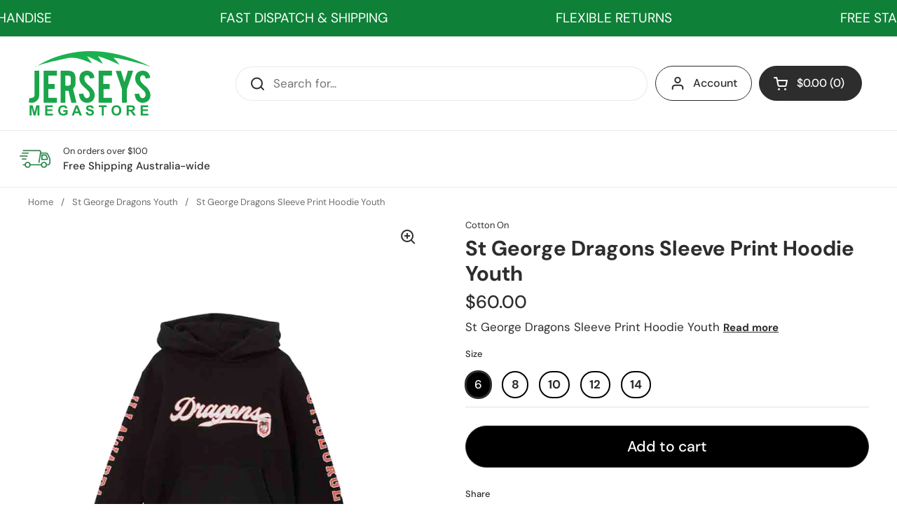

--- FILE ---
content_type: text/html; charset=utf-8
request_url: https://www.jerseys.com.au/collections/st-george-dragons-youth/products/st-george-dragons-sleeve-print-hoodie-youth
body_size: 80483
content:
<!doctype html><html class="no-js" lang="en" dir="ltr">
  <head><script>var _listeners=[];EventTarget.prototype.addEventListenerBase=EventTarget.prototype.addEventListener,EventTarget.prototype.addEventListener=function(e,t,p){_listeners.push({target:this,type:e,listener:t}),this.addEventListenerBase(e,t,p)},EventTarget.prototype.removeEventListeners=function(e){for(var t=0;t!=_listeners.length;t++){var r=_listeners[t],n=r.target,s=r.type,i=r.listener;n==this&&s==e&&this.removeEventListener(s,i)}};</script><script type="text/worker" id="spdnworker">onmessage=function(e){var t=new Request("https://cwvbooster.kirklandapps.com/optimize/6056",{redirect:"follow"});fetch(t).then(e=>e.text()).then(e=>{postMessage(e)})};</script>
<script type="text/javascript">var spdnx=new Worker("data:text/javascript;base64,"+btoa(document.getElementById("spdnworker").textContent));spdnx.onmessage=function(t){var e=document.createElement("script");e.type="text/javascript",e.textContent=t.data,document.head.appendChild(e)},spdnx.postMessage("init");</script>
<script type="text/javascript" data-spdn="1">
const observer=new MutationObserver(mutations=>{mutations.forEach(({addedNodes})=>{addedNodes.forEach(node=>{
if(node.nodeType===1&&node.tagName==='SCRIPT'&&node.type=='application/json'){node.type='application/json';return;}
if(node.tagName==='SCRIPT'&&node.innerHTML.includes('asyncLoad')){node.type='text/spdnscript'}
if(node.nodeType===1&&node.tagName==='SCRIPT'&&node.innerHTML.includes('hotjar')){node.type='text/spdnscript'}
if(node.nodeType===1&&node.tagName==='SCRIPT'&&node.innerHTML.includes('guest_login')){return;}
if(node.nodeType===1&&node.tagName==='SCRIPT'&&node.innerHTML.includes('xklaviyo')){node.type='text/spdnscript'}
if(node.nodeType===1&&node.tagName==='SCRIPT'&&node.innerHTML.includes('recaptcha')){node.type='text/spdnscript'}
if(node.nodeType===1&&node.tagName==='SCRIPT'&&node.src.includes('klaviyo')){node.type='text/spdnscript'}
if(node.nodeType===1&&node.tagName==='SCRIPT'&&node.src.includes('shop.app')){node.type='text/spdnscript'}
if(node.nodeType===1&&node.tagName==='SCRIPT'&&node.src.includes('chat')){node.type='text/spdnscript'}
if(node.nodeType===1&&node.tagName==='SCRIPT'&&node.src.includes('consent')){node.type='text/spdnscript'}
if(node.nodeType===1&&node.tagName==='SCRIPT'&&node.src.includes('apps')){node.type='text/spdnscript'}
if(node.nodeType===1&&node.tagName==='SCRIPT'&&node.src.includes('extensions')){node.type='text/spdnscript'}
if(node.nodeType===1&&node.tagName==='SCRIPT'&&node.src.includes('judge.me')){node.type='text/spdnscript'}
if(node.nodeType===1&&node.tagName==='SCRIPT'&&node.innerHTML.includes('gorgias')){node.type='text/spdnscript'}
if(node.nodeType===1&&node.tagName==='SCRIPT'&&node.innerHTML.includes('perf')){node.type='text/spdnscript'}
if(node.nodeType===1&&node.tagName==='SCRIPT'&&node.innerHTML.includes('facebook.net')){node.type='text/spdnscript'}
if(node.nodeType===1&&node.tagName==='SCRIPT'&&node.src.includes('gorgias')){node.type='text/spdnscript'}
if(node.nodeType===1&&node.tagName==='SCRIPT'&&node.src.includes('stripe')){node.type='text/spdnscript'}
if(node.nodeType===1&&node.tagName==='SCRIPT'&&node.src.includes('mem')){node.type='text/spdnscript'}
if(node.nodeType===1&&node.tagName==='SCRIPT'&&node.src.includes('notify')){node.type='text/javascript'}
if(node.nodeType===1&&node.tagName==='SCRIPT'&&node.src.includes('privy')){node.type='text/spdnscript'}
if(node.nodeType===1&&node.tagName==='SCRIPT'&&node.src.includes('incart')){node.type='text/spdnscript'}
if(node.nodeType===1&&node.tagName==='SCRIPT'&&node.src.includes('webui')){node.type='text/spdnscript'}

 if(node.nodeType===1&&node.tagName==='SCRIPT'&&node.innerHTML.includes('gtag')){node.type='text/spdnscript'}
if(node.nodeType===1&&node.tagName==='SCRIPT'&&node.innerHTML.includes('tagmanager')){node.type='text/spdnscript'}
if(node.nodeType===1&&node.tagName==='SCRIPT'&&node.innerHTML.includes('gtm')){node.type='text/spdnscript'}
if(node.nodeType===1&&node.tagName==='SCRIPT'&&node.src.includes('googlet')){node.type='text/spdnscript'}
if(node.tagName==='SCRIPT'&&node.className=='analytics'){node.type='text/spdnscript'} if(node.tagName==='IMG'){node.loading='lazy'}
if(node.tagName==='IFRAME'){node.loading='lazy'}
if(node.id==='svgicon'){node.loading='eager'}
 })})})
var ua = navigator.userAgent.toLowerCase();if ((ua.indexOf('chrome') > -1 || ua.indexOf('firefox') > -1) && window.location.href.indexOf("no-optimization") === -1 && window.location.href.indexOf("debug") === -1 && window.location.href.indexOf("cart") === -1 ) {observer.observe(document.documentElement,{childList:true,subtree:true})}</script>
    
    <meta charset="utf-8">
    <meta http-equiv="X-UA-Compatible" content="IE=edge,chrome=1">
    <meta name="viewport" content="width=device-width, initial-scale=1.0, height=device-height, minimum-scale=1.0">
    <!-- Google Tag Manager -->
    <script>
      (function(w,d,s,l,i){w[l]=w[l]||[];w[l].push({'gtm.start':
      new Date().getTime(),event:'gtm.js'});var f=d.getElementsByTagName(s)[0],
      j=d.createElement(s),dl=l!='dataLayer'?'&l='+l:'';j.async=true;j.src=
      'https://www.googletagmanager.com/gtm.js?id='+i+dl;f.parentNode.insertBefore(j,f);
      })(window,document,'script','dataLayer','GTM-KTMM8FWJ');
    </script>
    <!-- End Google Tag Manager -->
    <!-- Infinite Options by ShopPad -->
    <script>
      window.Shoppad = window.Shoppad || {},
      window.Shoppad.apps = window.Shoppad.apps || {},
      window.Shoppad.apps.infiniteoptions = window.Shoppad.apps.infiniteoptions || {},
      window.Shoppad.apps.infiniteoptions.validateType = 'overlay';
    </script>
    

  <link rel="canonical" href="/collections/st-george-dragons-youth" />

<link rel="shortcut icon" href="//www.jerseys.com.au/cdn/shop/files/jerseys-megastore.svg?crop=center&height=48&v=1729056440&width=48" type="image/png"><title>St George Dragons Sleeve Print Hoodie Youth &ndash; Jerseys Megastore
</title>
    <link rel="preconnect" href="https://cdn.shopify.com" crossorigin>
    <script type="text/javascript">
      document.documentElement.className = document.documentElement.className.replace('no-js', 'js');
    </script><meta name="description" content="St George Dragons Sleeve Print Hoodie Youth">

<meta property="og:site_name" content="Jerseys Megastore">
<meta property="og:url" content="https://www.jerseys.com.au/products/st-george-dragons-sleeve-print-hoodie-youth">
<meta property="og:title" content="St George Dragons Sleeve Print Hoodie Youth">
<meta property="og:type" content="product">
<meta property="og:description" content="St George Dragons Sleeve Print Hoodie Youth"><meta property="og:image" content="http://www.jerseys.com.au/cdn/shop/files/StGeorgeDragonsSleevePrintHoodieYouth.png?v=1709361112">
  <meta property="og:image:secure_url" content="https://www.jerseys.com.au/cdn/shop/files/StGeorgeDragonsSleevePrintHoodieYouth.png?v=1709361112">
  <meta property="og:image:width" content="1024">
  <meta property="og:image:height" content="1024"><meta property="og:price:amount" content="60.00">
  <meta property="og:price:currency" content="AUD"><meta name="twitter:card" content="summary_large_image">
<meta name="twitter:title" content="St George Dragons Sleeve Print Hoodie Youth">
<meta name="twitter:description" content="St George Dragons Sleeve Print Hoodie Youth"><script type="application/ld+json">
  [
    {
      "@context": "https://schema.org",
      "@type": "WebSite",
      "name": "Jerseys Megastore",
      "url": "https:\/\/www.jerseys.com.au"
    },
    {
      "@context": "https://schema.org",
      "@type": "Organization",
      "name": "Jerseys Megastore",
      "url": "https:\/\/www.jerseys.com.au"
    }
  ]
</script>

<script type="application/ld+json">
{
  "@context": "http://schema.org",
  "@type": "BreadcrumbList",
  "itemListElement": [
    {
      "@type": "ListItem",
      "position": 1,
      "name": "Home",
      "item": "https://www.jerseys.com.au"
    },{
          "@type": "ListItem",
          "position": 2,
          "name": "St George Dragons Youth",
          "item": "https://www.jerseys.com.au/collections/st-george-dragons-youth"
        },{
        "@type": "ListItem",
        "position": 3,
        "name": "St George Dragons Sleeve Print Hoodie Youth",
        "item": "https://www.jerseys.com.au/products/st-george-dragons-sleeve-print-hoodie-youth"
      }]
}
</script><script type="application/ld+json">{"@context":"http:\/\/schema.org\/","@id":"\/products\/st-george-dragons-sleeve-print-hoodie-youth#product","@type":"ProductGroup","brand":{"@type":"Brand","name":"Cotton On"},"category":"Shirts \u0026 Tops","description":"St George Dragons Sleeve Print Hoodie Youth","hasVariant":[{"@id":"\/products\/st-george-dragons-sleeve-print-hoodie-youth?variant=41119348392041#variant","@type":"Product","gtin":"9360104901124","image":"https:\/\/www.jerseys.com.au\/cdn\/shop\/files\/StGeorgeDragonsSleevePrintHoodieYouth.png?v=1709361112\u0026width=1920","name":"St George Dragons Sleeve Print Hoodie Youth - 6","offers":{"@id":"\/products\/st-george-dragons-sleeve-print-hoodie-youth?variant=41119348392041#offer","@type":"Offer","availability":"http:\/\/schema.org\/InStock","price":"60.00","priceCurrency":"AUD","url":"https:\/\/www.jerseys.com.au\/products\/st-george-dragons-sleeve-print-hoodie-youth?variant=41119348392041"},"sku":"9360104901124"},{"@id":"\/products\/st-george-dragons-sleeve-print-hoodie-youth?variant=41119348424809#variant","@type":"Product","gtin":"9360104901131","image":"https:\/\/www.jerseys.com.au\/cdn\/shop\/files\/StGeorgeDragonsSleevePrintHoodieYouth.png?v=1709361112\u0026width=1920","name":"St George Dragons Sleeve Print Hoodie Youth - 8","offers":{"@id":"\/products\/st-george-dragons-sleeve-print-hoodie-youth?variant=41119348424809#offer","@type":"Offer","availability":"http:\/\/schema.org\/InStock","price":"60.00","priceCurrency":"AUD","url":"https:\/\/www.jerseys.com.au\/products\/st-george-dragons-sleeve-print-hoodie-youth?variant=41119348424809"},"sku":"9360104901131"},{"@id":"\/products\/st-george-dragons-sleeve-print-hoodie-youth?variant=41119348457577#variant","@type":"Product","gtin":"9360104901070","image":"https:\/\/www.jerseys.com.au\/cdn\/shop\/files\/StGeorgeDragonsSleevePrintHoodieYouth.png?v=1709361112\u0026width=1920","name":"St George Dragons Sleeve Print Hoodie Youth - 10","offers":{"@id":"\/products\/st-george-dragons-sleeve-print-hoodie-youth?variant=41119348457577#offer","@type":"Offer","availability":"http:\/\/schema.org\/InStock","price":"60.00","priceCurrency":"AUD","url":"https:\/\/www.jerseys.com.au\/products\/st-george-dragons-sleeve-print-hoodie-youth?variant=41119348457577"},"sku":"9360104901070"},{"@id":"\/products\/st-george-dragons-sleeve-print-hoodie-youth?variant=41119348490345#variant","@type":"Product","gtin":"9360104901087","image":"https:\/\/www.jerseys.com.au\/cdn\/shop\/files\/StGeorgeDragonsSleevePrintHoodieYouth.png?v=1709361112\u0026width=1920","name":"St George Dragons Sleeve Print Hoodie Youth - 12","offers":{"@id":"\/products\/st-george-dragons-sleeve-print-hoodie-youth?variant=41119348490345#offer","@type":"Offer","availability":"http:\/\/schema.org\/InStock","price":"60.00","priceCurrency":"AUD","url":"https:\/\/www.jerseys.com.au\/products\/st-george-dragons-sleeve-print-hoodie-youth?variant=41119348490345"},"sku":"9360104901087"},{"@id":"\/products\/st-george-dragons-sleeve-print-hoodie-youth?variant=41119348523113#variant","@type":"Product","gtin":"9360104901094","image":"https:\/\/www.jerseys.com.au\/cdn\/shop\/files\/StGeorgeDragonsSleevePrintHoodieYouth.png?v=1709361112\u0026width=1920","name":"St George Dragons Sleeve Print Hoodie Youth - 14","offers":{"@id":"\/products\/st-george-dragons-sleeve-print-hoodie-youth?variant=41119348523113#offer","@type":"Offer","availability":"http:\/\/schema.org\/InStock","price":"60.00","priceCurrency":"AUD","url":"https:\/\/www.jerseys.com.au\/products\/st-george-dragons-sleeve-print-hoodie-youth?variant=41119348523113"},"sku":"9360104901094"}],"name":"St George Dragons Sleeve Print Hoodie Youth","productGroupID":"7163722596457","url":"https:\/\/www.jerseys.com.au\/products\/st-george-dragons-sleeve-print-hoodie-youth"}</script>
      <meta name="viewport" content="width=device-width, initial-scale=1">
    
    
      <link rel="shortcut icon" href="//www.jerseys.com.au/cdn/shop/files/jerseys-megastore_32x32.svg?v=1729056440" type="image/png">
    
    <link rel="sitemap" type="application/xml" title="Sitemap" href="/sitemap.xml">
    <link rel="canonical" href="https://www.jerseys.com.au/products/st-george-dragons-sleeve-print-hoodie-youth">
    <link rel="preconnect" href="https://cdn.shopify.com"><link rel="preconnect" href="https://fonts.shopifycdn.com" crossorigin><link href="//www.jerseys.com.au/cdn/shop/t/27/assets/theme.css?v=95703456670039431581761886963" as="style" rel="preload"><link href="//www.jerseys.com.au/cdn/shop/t/27/assets/section-header.css?v=131645919275351422411731309917" as="style" rel="preload"><link href="//www.jerseys.com.au/cdn/shop/t/27/assets/section-main-product.css?v=71088343653351660181726803246" as="style" rel="preload"><link rel="preload" as="image" href="//www.jerseys.com.au/cdn/shop/files/StGeorgeDragonsSleevePrintHoodieYouth.png?v=1709361112&width=480" imagesrcset="//www.jerseys.com.au/cdn/shop/files/StGeorgeDragonsSleevePrintHoodieYouth.png?v=1709361112&width=240 240w,//www.jerseys.com.au/cdn/shop/files/StGeorgeDragonsSleevePrintHoodieYouth.png?v=1709361112&width=360 360w,//www.jerseys.com.au/cdn/shop/files/StGeorgeDragonsSleevePrintHoodieYouth.png?v=1709361112&width=420 420w,//www.jerseys.com.au/cdn/shop/files/StGeorgeDragonsSleevePrintHoodieYouth.png?v=1709361112&width=480 480w,//www.jerseys.com.au/cdn/shop/files/StGeorgeDragonsSleevePrintHoodieYouth.png?v=1709361112&width=640 640w,//www.jerseys.com.au/cdn/shop/files/StGeorgeDragonsSleevePrintHoodieYouth.png?v=1709361112&width=840 840w" imagesizes="(max-width: 767px) calc(100vw - 20px), (max-width: 1360px) 50vw, 620px"><link rel="preload" href="//www.jerseys.com.au/cdn/fonts/dm_sans/dmsans_n7.97e21d81502002291ea1de8aefb79170c6946ce5.woff2" as="font" type="font/woff2" crossorigin><link rel="preload" href="//www.jerseys.com.au/cdn/fonts/dm_sans/dmsans_n4.ec80bd4dd7e1a334c969c265873491ae56018d72.woff2" as="font" type="font/woff2" crossorigin><style type="text/css">
@font-face {
  font-family: "DM Sans";
  font-weight: 700;
  font-style: normal;
  font-display: swap;
  src: url("//www.jerseys.com.au/cdn/fonts/dm_sans/dmsans_n7.97e21d81502002291ea1de8aefb79170c6946ce5.woff2") format("woff2"),
       url("//www.jerseys.com.au/cdn/fonts/dm_sans/dmsans_n7.af5c214f5116410ca1d53a2090665620e78e2e1b.woff") format("woff");
}
@font-face {
  font-family: "DM Sans";
  font-weight: 400;
  font-style: normal;
  font-display: swap;
  src: url("//www.jerseys.com.au/cdn/fonts/dm_sans/dmsans_n4.ec80bd4dd7e1a334c969c265873491ae56018d72.woff2") format("woff2"),
       url("//www.jerseys.com.au/cdn/fonts/dm_sans/dmsans_n4.87bdd914d8a61247b911147ae68e754d695c58a6.woff") format("woff");
}
@font-face {
  font-family: "DM Sans";
  font-weight: 500;
  font-style: normal;
  font-display: swap;
  src: url("//www.jerseys.com.au/cdn/fonts/dm_sans/dmsans_n5.8a0f1984c77eb7186ceb87c4da2173ff65eb012e.woff2") format("woff2"),
       url("//www.jerseys.com.au/cdn/fonts/dm_sans/dmsans_n5.9ad2e755a89e15b3d6c53259daad5fc9609888e6.woff") format("woff");
}
@font-face {
  font-family: "DM Sans";
  font-weight: 400;
  font-style: italic;
  font-display: swap;
  src: url("//www.jerseys.com.au/cdn/fonts/dm_sans/dmsans_i4.b8fe05e69ee95d5a53155c346957d8cbf5081c1a.woff2") format("woff2"),
       url("//www.jerseys.com.au/cdn/fonts/dm_sans/dmsans_i4.403fe28ee2ea63e142575c0aa47684d65f8c23a0.woff") format("woff");
}




</style>
<style type="text/css">

  :root {

    /* Direction */
    --direction: ltr;

    /* Font variables */

    --font-stack-headings: "DM Sans", sans-serif;
    --font-weight-headings: 700;
    --font-style-headings: normal;

    --font-stack-body: "DM Sans", sans-serif;
    --font-weight-body: 400;--font-weight-body-bold: 500;--font-style-body: normal;--font-weight-buttons: var(--font-weight-body-bold);--font-weight-menu: var(--font-weight-body-bold);--base-headings-size: 70;
    --base-headings-line: 1.2;
    --base-body-size: 17;
    --base-body-line: 1.5;

    --base-menu-size: 16;

    /* Color variables */

    --color-background-header: #ffffff;
    --color-secondary-background-header: rgba(45, 45, 45, 0.08);
    --color-opacity-background-header: rgba(255, 255, 255, 0);
    --color-text-header: #2d2d2d;
    --color-foreground-header: #fff;
    --color-accent-header: #0f8038;
    --color-foreground-accent-header: #fff;
    --color-borders-header: rgba(45, 45, 45, 0.1);

    --color-background-main: #ffffff;
    --color-secondary-background-main: rgba(45, 45, 45, 0.08);
    --color-third-background-main: rgba(45, 45, 45, 0.04);
    --color-fourth-background-main: rgba(45, 45, 45, 0.02);
    --color-opacity-background-main: rgba(255, 255, 255, 0);
    --color-text-main: #2d2d2d;
    --color-foreground-main: #fff;
    --color-secondary-text-main: rgba(45, 45, 45, 0.62);
    --color-accent-main: #000000;
    --color-foreground-accent-main: #fff;
    --color-borders-main: rgba(45, 45, 45, 0.15);

    --color-background-cards: rgba(0,0,0,0);
    --color-gradient-cards: ;
    --color-text-cards: #2d2d2d;
    --color-foreground-cards: #fff;
    --color-secondary-text-cards: rgba(45, 45, 45, 0.6);
    --color-accent-cards: #0f8038;
    --color-foreground-accent-cards: #fff;
    --color-borders-cards: #e1e1e1;

    --color-background-footer: #2d2d2d;
    --color-text-footer: #ffffff;
    --color-accent-footer: #0f8038;
    --color-borders-footer: rgba(255, 255, 255, 0.15);

    --color-borders-forms-primary: rgba(45, 45, 45, 0.3);
    --color-borders-forms-secondary: rgba(45, 45, 45, 0.6);

    /* Borders */

    --border-width-cards: 1px;
    --border-radius-cards: 10px;
    --border-width-buttons: 1px;
    --border-radius-buttons: 30px;
    --border-width-forms: 1px;
    --border-radius-forms: 5px;

    /* Shadows */
    --shadow-x-cards: 0px;
    --shadow-y-cards: 0px;
    --shadow-blur-cards: 0px;
    --color-shadow-cards: rgba(0,0,0,0);
    --shadow-x-buttons: 0px;
    --shadow-y-buttons: 0px;
    --shadow-blur-buttons: 0px;
    --color-shadow-buttons: rgba(0,0,0,0);

    /* Layout */

    --grid-gap-original-base: 26px;
    --container-vertical-space-base: 130px;
    --image-fit-padding: 5%;

  }

  .facets__summary, #main select, .sidebar select, .modal-content select {
    background-image: url('data:image/svg+xml;utf8,<svg width="13" height="8" fill="none" xmlns="http://www.w3.org/2000/svg"><path d="M1.414.086 7.9 6.57 6.485 7.985 0 1.5 1.414.086Z" fill="%232d2d2d"/><path d="M12.985 1.515 6.5 8 5.085 6.586 11.571.101l1.414 1.414Z" fill="%232d2d2d"/></svg>');
  }

  .card .star-rating__stars {
    background-image: url('data:image/svg+xml;utf8,<svg width="20" height="13" viewBox="0 0 14 13" fill="none" xmlns="http://www.w3.org/2000/svg"><path d="m7 0 1.572 4.837h5.085l-4.114 2.99 1.572 4.836L7 9.673l-4.114 2.99 1.571-4.837-4.114-2.99h5.085L7 0Z" stroke="%232d2d2d" stroke-width="1"/></svg>');
  }
  .card .star-rating__stars-active {
    background-image: url('data:image/svg+xml;utf8,<svg width="20" height="13" viewBox="0 0 14 13" fill="none" xmlns="http://www.w3.org/2000/svg"><path d="m7 0 1.572 4.837h5.085l-4.114 2.99 1.572 4.836L7 9.673l-4.114 2.99 1.571-4.837-4.114-2.99h5.085L7 0Z" fill="%232d2d2d" stroke-width="0"/></svg>');
  }

  .star-rating__stars {
    background-image: url('data:image/svg+xml;utf8,<svg width="20" height="13" viewBox="0 0 14 13" fill="none" xmlns="http://www.w3.org/2000/svg"><path d="m7 0 1.572 4.837h5.085l-4.114 2.99 1.572 4.836L7 9.673l-4.114 2.99 1.571-4.837-4.114-2.99h5.085L7 0Z" stroke="%232d2d2d" stroke-width="1"/></svg>');
  }
  .star-rating__stars-active {
    background-image: url('data:image/svg+xml;utf8,<svg width="20" height="13" viewBox="0 0 14 13" fill="none" xmlns="http://www.w3.org/2000/svg"><path d="m7 0 1.572 4.837h5.085l-4.114 2.99 1.572 4.836L7 9.673l-4.114 2.99 1.571-4.837-4.114-2.99h5.085L7 0Z" fill="%232d2d2d" stroke-width="0"/></svg>');
  }

  .product-item {}.product-item .button {
      --color-text-cards: #0f8038;--color-foreground-cards: #fff;
    }</style>

<style id="root-height">
  :root {
    --window-height: 100vh;
  }
</style><link href="//www.jerseys.com.au/cdn/shop/t/27/assets/theme.css?v=95703456670039431581761886963" rel="stylesheet" type="text/css" media="all" />
    
    <script>window.performance && window.performance.mark && window.performance.mark('shopify.content_for_header.start');</script><meta name="google-site-verification" content="8zQS_lexe2XHKkqNzUV1-QC85UIcJr1IjlVrYNMEJ-w">
<meta name="facebook-domain-verification" content="mvic04nrm2fkg8oq8pp0ugx1n6t3cs">
<meta id="shopify-digital-wallet" name="shopify-digital-wallet" content="/12163974/digital_wallets/dialog">
<meta name="shopify-checkout-api-token" content="806c8fc568c5ec1bd0ff3ad5ccbd18bd">
<meta id="in-context-paypal-metadata" data-shop-id="12163974" data-venmo-supported="false" data-environment="production" data-locale="en_US" data-paypal-v4="true" data-currency="AUD">
<link rel="alternate" type="application/json+oembed" href="https://www.jerseys.com.au/products/st-george-dragons-sleeve-print-hoodie-youth.oembed">
<script async="async" src="/checkouts/internal/preloads.js?locale=en-AU"></script>
<link rel="preconnect" href="https://shop.app" crossorigin="anonymous">
<script async="async" src="https://shop.app/checkouts/internal/preloads.js?locale=en-AU&shop_id=12163974" crossorigin="anonymous"></script>
<script id="apple-pay-shop-capabilities" type="application/json">{"shopId":12163974,"countryCode":"AU","currencyCode":"AUD","merchantCapabilities":["supports3DS"],"merchantId":"gid:\/\/shopify\/Shop\/12163974","merchantName":"Jerseys Megastore","requiredBillingContactFields":["postalAddress","email","phone"],"requiredShippingContactFields":["postalAddress","email","phone"],"shippingType":"shipping","supportedNetworks":["visa","masterCard","amex","jcb"],"total":{"type":"pending","label":"Jerseys Megastore","amount":"1.00"},"shopifyPaymentsEnabled":true,"supportsSubscriptions":true}</script>
<script id="shopify-features" type="application/json">{"accessToken":"806c8fc568c5ec1bd0ff3ad5ccbd18bd","betas":["rich-media-storefront-analytics"],"domain":"www.jerseys.com.au","predictiveSearch":true,"shopId":12163974,"locale":"en"}</script>
<script>var Shopify = Shopify || {};
Shopify.shop = "jerseys-megastore.myshopify.com";
Shopify.locale = "en";
Shopify.currency = {"active":"AUD","rate":"1.0"};
Shopify.country = "AU";
Shopify.theme = {"name":"Local","id":129586462825,"schema_name":"Local","schema_version":"2.4.2","theme_store_id":1651,"role":"main"};
Shopify.theme.handle = "null";
Shopify.theme.style = {"id":null,"handle":null};
Shopify.cdnHost = "www.jerseys.com.au/cdn";
Shopify.routes = Shopify.routes || {};
Shopify.routes.root = "/";</script>
<script type="module">!function(o){(o.Shopify=o.Shopify||{}).modules=!0}(window);</script>
<script>!function(o){function n(){var o=[];function n(){o.push(Array.prototype.slice.apply(arguments))}return n.q=o,n}var t=o.Shopify=o.Shopify||{};t.loadFeatures=n(),t.autoloadFeatures=n()}(window);</script>
<script>
  window.ShopifyPay = window.ShopifyPay || {};
  window.ShopifyPay.apiHost = "shop.app\/pay";
  window.ShopifyPay.redirectState = null;
</script>
<script id="shop-js-analytics" type="application/json">{"pageType":"product"}</script>
<script defer="defer" async type="module" src="//www.jerseys.com.au/cdn/shopifycloud/shop-js/modules/v2/client.init-shop-cart-sync_WVOgQShq.en.esm.js"></script>
<script defer="defer" async type="module" src="//www.jerseys.com.au/cdn/shopifycloud/shop-js/modules/v2/chunk.common_C_13GLB1.esm.js"></script>
<script defer="defer" async type="module" src="//www.jerseys.com.au/cdn/shopifycloud/shop-js/modules/v2/chunk.modal_CLfMGd0m.esm.js"></script>
<script type="module">
  await import("//www.jerseys.com.au/cdn/shopifycloud/shop-js/modules/v2/client.init-shop-cart-sync_WVOgQShq.en.esm.js");
await import("//www.jerseys.com.au/cdn/shopifycloud/shop-js/modules/v2/chunk.common_C_13GLB1.esm.js");
await import("//www.jerseys.com.au/cdn/shopifycloud/shop-js/modules/v2/chunk.modal_CLfMGd0m.esm.js");

  window.Shopify.SignInWithShop?.initShopCartSync?.({"fedCMEnabled":true,"windoidEnabled":true});

</script>
<script>
  window.Shopify = window.Shopify || {};
  if (!window.Shopify.featureAssets) window.Shopify.featureAssets = {};
  window.Shopify.featureAssets['shop-js'] = {"shop-cart-sync":["modules/v2/client.shop-cart-sync_DuR37GeY.en.esm.js","modules/v2/chunk.common_C_13GLB1.esm.js","modules/v2/chunk.modal_CLfMGd0m.esm.js"],"init-fed-cm":["modules/v2/client.init-fed-cm_BucUoe6W.en.esm.js","modules/v2/chunk.common_C_13GLB1.esm.js","modules/v2/chunk.modal_CLfMGd0m.esm.js"],"shop-toast-manager":["modules/v2/client.shop-toast-manager_B0JfrpKj.en.esm.js","modules/v2/chunk.common_C_13GLB1.esm.js","modules/v2/chunk.modal_CLfMGd0m.esm.js"],"init-shop-cart-sync":["modules/v2/client.init-shop-cart-sync_WVOgQShq.en.esm.js","modules/v2/chunk.common_C_13GLB1.esm.js","modules/v2/chunk.modal_CLfMGd0m.esm.js"],"shop-button":["modules/v2/client.shop-button_B_U3bv27.en.esm.js","modules/v2/chunk.common_C_13GLB1.esm.js","modules/v2/chunk.modal_CLfMGd0m.esm.js"],"init-windoid":["modules/v2/client.init-windoid_DuP9q_di.en.esm.js","modules/v2/chunk.common_C_13GLB1.esm.js","modules/v2/chunk.modal_CLfMGd0m.esm.js"],"shop-cash-offers":["modules/v2/client.shop-cash-offers_BmULhtno.en.esm.js","modules/v2/chunk.common_C_13GLB1.esm.js","modules/v2/chunk.modal_CLfMGd0m.esm.js"],"pay-button":["modules/v2/client.pay-button_CrPSEbOK.en.esm.js","modules/v2/chunk.common_C_13GLB1.esm.js","modules/v2/chunk.modal_CLfMGd0m.esm.js"],"init-customer-accounts":["modules/v2/client.init-customer-accounts_jNk9cPYQ.en.esm.js","modules/v2/client.shop-login-button_DJ5ldayH.en.esm.js","modules/v2/chunk.common_C_13GLB1.esm.js","modules/v2/chunk.modal_CLfMGd0m.esm.js"],"avatar":["modules/v2/client.avatar_BTnouDA3.en.esm.js"],"checkout-modal":["modules/v2/client.checkout-modal_pBPyh9w8.en.esm.js","modules/v2/chunk.common_C_13GLB1.esm.js","modules/v2/chunk.modal_CLfMGd0m.esm.js"],"init-shop-for-new-customer-accounts":["modules/v2/client.init-shop-for-new-customer-accounts_BUoCy7a5.en.esm.js","modules/v2/client.shop-login-button_DJ5ldayH.en.esm.js","modules/v2/chunk.common_C_13GLB1.esm.js","modules/v2/chunk.modal_CLfMGd0m.esm.js"],"init-customer-accounts-sign-up":["modules/v2/client.init-customer-accounts-sign-up_CnczCz9H.en.esm.js","modules/v2/client.shop-login-button_DJ5ldayH.en.esm.js","modules/v2/chunk.common_C_13GLB1.esm.js","modules/v2/chunk.modal_CLfMGd0m.esm.js"],"init-shop-email-lookup-coordinator":["modules/v2/client.init-shop-email-lookup-coordinator_CzjY5t9o.en.esm.js","modules/v2/chunk.common_C_13GLB1.esm.js","modules/v2/chunk.modal_CLfMGd0m.esm.js"],"shop-follow-button":["modules/v2/client.shop-follow-button_CsYC63q7.en.esm.js","modules/v2/chunk.common_C_13GLB1.esm.js","modules/v2/chunk.modal_CLfMGd0m.esm.js"],"shop-login-button":["modules/v2/client.shop-login-button_DJ5ldayH.en.esm.js","modules/v2/chunk.common_C_13GLB1.esm.js","modules/v2/chunk.modal_CLfMGd0m.esm.js"],"shop-login":["modules/v2/client.shop-login_B9ccPdmx.en.esm.js","modules/v2/chunk.common_C_13GLB1.esm.js","modules/v2/chunk.modal_CLfMGd0m.esm.js"],"lead-capture":["modules/v2/client.lead-capture_D0K_KgYb.en.esm.js","modules/v2/chunk.common_C_13GLB1.esm.js","modules/v2/chunk.modal_CLfMGd0m.esm.js"],"payment-terms":["modules/v2/client.payment-terms_BWmiNN46.en.esm.js","modules/v2/chunk.common_C_13GLB1.esm.js","modules/v2/chunk.modal_CLfMGd0m.esm.js"]};
</script>
<script>(function() {
  var isLoaded = false;
  function asyncLoad() {
    if (isLoaded) return;
    isLoaded = true;
    var urls = ["\/\/cdn.ywxi.net\/js\/1.js?shop=jerseys-megastore.myshopify.com","https:\/\/shy.elfsight.com\/p\/platform.js?shop=jerseys-megastore.myshopify.com","https:\/\/cdn-loyalty.yotpo.com\/loader\/c1wCqI33Kv6c_0Ji0jM-Ug.js?shop=jerseys-megastore.myshopify.com","https:\/\/schemaplusfiles.s3.amazonaws.com\/loader.min.js?shop=jerseys-megastore.myshopify.com","https:\/\/nudgify.ams3.cdn.digitaloceanspaces.com\/shopify.js?uuid=16b8ec64-12bb-49f4-aec2-cc51ffb175df\u0026shop=jerseys-megastore.myshopify.com","https:\/\/chimpstatic.com\/mcjs-connected\/js\/users\/86fcf2fd0bccd4fa2a8a90038\/04d66a7ba147fd74c255e2d9d.js?shop=jerseys-megastore.myshopify.com","https:\/\/d18eg7dreypte5.cloudfront.net\/browse-abandonment\/smsbump_timer.js?shop=jerseys-megastore.myshopify.com","https:\/\/storage.nfcube.com\/instafeed-e48cd6dd85e7999c6980a8871fa3c2c7.js?shop=jerseys-megastore.myshopify.com","https:\/\/upsells.boldapps.net\/v2_ui\/js\/UpsellTracker.js?shop=jerseys-megastore.myshopify.com","https:\/\/upsells.boldapps.net\/v2_ui\/js\/upsell.js?shop=jerseys-megastore.myshopify.com","\/\/cdn.shopify.com\/proxy\/f6177f3705bfd7c9c621107c0671f58a611548786b4b8466fa915d9f4d925ccc\/forms-akamai.smsbump.com\/785341\/form_352620.js?ver=1747839470\u0026shop=jerseys-megastore.myshopify.com\u0026sp-cache-control=cHVibGljLCBtYXgtYWdlPTkwMA","https:\/\/omnisnippet1.com\/platforms\/shopify.js?source=scriptTag\u0026v=2025-09-21T02\u0026shop=jerseys-megastore.myshopify.com"];
    for (var i = 0; i < urls.length; i++) {
      var s = document.createElement('script');
      s.type = 'text/javascript';
      s.async = true;
      s.src = urls[i];
      var x = document.getElementsByTagName('script')[0];
      x.parentNode.insertBefore(s, x);
    }
  };
  if(window.attachEvent) {
    window.attachEvent('onload', asyncLoad);
  } else {
    window.addEventListener('load', asyncLoad, false);
  }
})();</script>
<script id="__st">var __st={"a":12163974,"offset":39600,"reqid":"bd1648fe-15fd-4741-94d7-810a39461b60-1769562011","pageurl":"www.jerseys.com.au\/collections\/st-george-dragons-youth\/products\/st-george-dragons-sleeve-print-hoodie-youth","u":"e4fd03de7ff9","p":"product","rtyp":"product","rid":7163722596457};</script>
<script>window.ShopifyPaypalV4VisibilityTracking = true;</script>
<script id="captcha-bootstrap">!function(){'use strict';const t='contact',e='account',n='new_comment',o=[[t,t],['blogs',n],['comments',n],[t,'customer']],c=[[e,'customer_login'],[e,'guest_login'],[e,'recover_customer_password'],[e,'create_customer']],r=t=>t.map((([t,e])=>`form[action*='/${t}']:not([data-nocaptcha='true']) input[name='form_type'][value='${e}']`)).join(','),a=t=>()=>t?[...document.querySelectorAll(t)].map((t=>t.form)):[];function s(){const t=[...o],e=r(t);return a(e)}const i='password',u='form_key',d=['recaptcha-v3-token','g-recaptcha-response','h-captcha-response',i],f=()=>{try{return window.sessionStorage}catch{return}},m='__shopify_v',_=t=>t.elements[u];function p(t,e,n=!1){try{const o=window.sessionStorage,c=JSON.parse(o.getItem(e)),{data:r}=function(t){const{data:e,action:n}=t;return t[m]||n?{data:e,action:n}:{data:t,action:n}}(c);for(const[e,n]of Object.entries(r))t.elements[e]&&(t.elements[e].value=n);n&&o.removeItem(e)}catch(o){console.error('form repopulation failed',{error:o})}}const l='form_type',E='cptcha';function T(t){t.dataset[E]=!0}const w=window,h=w.document,L='Shopify',v='ce_forms',y='captcha';let A=!1;((t,e)=>{const n=(g='f06e6c50-85a8-45c8-87d0-21a2b65856fe',I='https://cdn.shopify.com/shopifycloud/storefront-forms-hcaptcha/ce_storefront_forms_captcha_hcaptcha.v1.5.2.iife.js',D={infoText:'Protected by hCaptcha',privacyText:'Privacy',termsText:'Terms'},(t,e,n)=>{const o=w[L][v],c=o.bindForm;if(c)return c(t,g,e,D).then(n);var r;o.q.push([[t,g,e,D],n]),r=I,A||(h.body.append(Object.assign(h.createElement('script'),{id:'captcha-provider',async:!0,src:r})),A=!0)});var g,I,D;w[L]=w[L]||{},w[L][v]=w[L][v]||{},w[L][v].q=[],w[L][y]=w[L][y]||{},w[L][y].protect=function(t,e){n(t,void 0,e),T(t)},Object.freeze(w[L][y]),function(t,e,n,w,h,L){const[v,y,A,g]=function(t,e,n){const i=e?o:[],u=t?c:[],d=[...i,...u],f=r(d),m=r(i),_=r(d.filter((([t,e])=>n.includes(e))));return[a(f),a(m),a(_),s()]}(w,h,L),I=t=>{const e=t.target;return e instanceof HTMLFormElement?e:e&&e.form},D=t=>v().includes(t);t.addEventListener('submit',(t=>{const e=I(t);if(!e)return;const n=D(e)&&!e.dataset.hcaptchaBound&&!e.dataset.recaptchaBound,o=_(e),c=g().includes(e)&&(!o||!o.value);(n||c)&&t.preventDefault(),c&&!n&&(function(t){try{if(!f())return;!function(t){const e=f();if(!e)return;const n=_(t);if(!n)return;const o=n.value;o&&e.removeItem(o)}(t);const e=Array.from(Array(32),(()=>Math.random().toString(36)[2])).join('');!function(t,e){_(t)||t.append(Object.assign(document.createElement('input'),{type:'hidden',name:u})),t.elements[u].value=e}(t,e),function(t,e){const n=f();if(!n)return;const o=[...t.querySelectorAll(`input[type='${i}']`)].map((({name:t})=>t)),c=[...d,...o],r={};for(const[a,s]of new FormData(t).entries())c.includes(a)||(r[a]=s);n.setItem(e,JSON.stringify({[m]:1,action:t.action,data:r}))}(t,e)}catch(e){console.error('failed to persist form',e)}}(e),e.submit())}));const S=(t,e)=>{t&&!t.dataset[E]&&(n(t,e.some((e=>e===t))),T(t))};for(const o of['focusin','change'])t.addEventListener(o,(t=>{const e=I(t);D(e)&&S(e,y())}));const B=e.get('form_key'),M=e.get(l),P=B&&M;t.addEventListener('DOMContentLoaded',(()=>{const t=y();if(P)for(const e of t)e.elements[l].value===M&&p(e,B);[...new Set([...A(),...v().filter((t=>'true'===t.dataset.shopifyCaptcha))])].forEach((e=>S(e,t)))}))}(h,new URLSearchParams(w.location.search),n,t,e,['guest_login'])})(!0,!0)}();</script>
<script integrity="sha256-4kQ18oKyAcykRKYeNunJcIwy7WH5gtpwJnB7kiuLZ1E=" data-source-attribution="shopify.loadfeatures" defer="defer" src="//www.jerseys.com.au/cdn/shopifycloud/storefront/assets/storefront/load_feature-a0a9edcb.js" crossorigin="anonymous"></script>
<script crossorigin="anonymous" defer="defer" src="//www.jerseys.com.au/cdn/shopifycloud/storefront/assets/shopify_pay/storefront-65b4c6d7.js?v=20250812"></script>
<script data-source-attribution="shopify.dynamic_checkout.dynamic.init">var Shopify=Shopify||{};Shopify.PaymentButton=Shopify.PaymentButton||{isStorefrontPortableWallets:!0,init:function(){window.Shopify.PaymentButton.init=function(){};var t=document.createElement("script");t.src="https://www.jerseys.com.au/cdn/shopifycloud/portable-wallets/latest/portable-wallets.en.js",t.type="module",document.head.appendChild(t)}};
</script>
<script data-source-attribution="shopify.dynamic_checkout.buyer_consent">
  function portableWalletsHideBuyerConsent(e){var t=document.getElementById("shopify-buyer-consent"),n=document.getElementById("shopify-subscription-policy-button");t&&n&&(t.classList.add("hidden"),t.setAttribute("aria-hidden","true"),n.removeEventListener("click",e))}function portableWalletsShowBuyerConsent(e){var t=document.getElementById("shopify-buyer-consent"),n=document.getElementById("shopify-subscription-policy-button");t&&n&&(t.classList.remove("hidden"),t.removeAttribute("aria-hidden"),n.addEventListener("click",e))}window.Shopify?.PaymentButton&&(window.Shopify.PaymentButton.hideBuyerConsent=portableWalletsHideBuyerConsent,window.Shopify.PaymentButton.showBuyerConsent=portableWalletsShowBuyerConsent);
</script>
<script data-source-attribution="shopify.dynamic_checkout.cart.bootstrap">document.addEventListener("DOMContentLoaded",(function(){function t(){return document.querySelector("shopify-accelerated-checkout-cart, shopify-accelerated-checkout")}if(t())Shopify.PaymentButton.init();else{new MutationObserver((function(e,n){t()&&(Shopify.PaymentButton.init(),n.disconnect())})).observe(document.body,{childList:!0,subtree:!0})}}));
</script>
<link id="shopify-accelerated-checkout-styles" rel="stylesheet" media="screen" href="https://www.jerseys.com.au/cdn/shopifycloud/portable-wallets/latest/accelerated-checkout-backwards-compat.css" crossorigin="anonymous">
<style id="shopify-accelerated-checkout-cart">
        #shopify-buyer-consent {
  margin-top: 1em;
  display: inline-block;
  width: 100%;
}

#shopify-buyer-consent.hidden {
  display: none;
}

#shopify-subscription-policy-button {
  background: none;
  border: none;
  padding: 0;
  text-decoration: underline;
  font-size: inherit;
  cursor: pointer;
}

#shopify-subscription-policy-button::before {
  box-shadow: none;
}

      </style>

<script>window.performance && window.performance.mark && window.performance.mark('shopify.content_for_header.end');</script>
    <script>
    const rbi = [];
    const ribSetSize = (img) => {
      if ( img.offsetWidth / img.dataset.ratio < img.offsetHeight ) {
        img.setAttribute('sizes', `${Math.ceil(img.offsetHeight * img.dataset.ratio)}px`);
      } else {
        img.setAttribute('sizes', `${Math.ceil(img.offsetWidth)}px`);
      }
    }
    const debounce = (fn, wait) => {
      let t;
      return (...args) => {
        clearTimeout(t);
        t = setTimeout(() => fn.apply(this, args), wait);
      };
    }
    window.KEYCODES = {
      TAB: 9,
      ESC: 27,
      DOWN: 40,
      RIGHT: 39,
      UP: 38,
      LEFT: 37,
      RETURN: 13
    };
    window.addEventListener('resize', debounce(()=>{
      for ( let img of rbi ) {
        ribSetSize(img);
      }
    }, 250));
    </script><noscript>
      <link rel="stylesheet" href="//www.jerseys.com.au/cdn/shop/t/27/assets/theme-noscript.css?v=132093495609751779091726803247">
    </noscript>
  <!-- BEGIN app block: shopify://apps/instafeed/blocks/head-block/c447db20-095d-4a10-9725-b5977662c9d5 --><link rel="preconnect" href="https://cdn.nfcube.com/">
<link rel="preconnect" href="https://scontent.cdninstagram.com/">


  <script>
    document.addEventListener('DOMContentLoaded', function () {
      let instafeedScript = document.createElement('script');

      
        instafeedScript.src = 'https://storage.nfcube.com/instafeed-e48cd6dd85e7999c6980a8871fa3c2c7.js';
      

      document.body.appendChild(instafeedScript);
    });
  </script>





<!-- END app block --><!-- BEGIN app block: shopify://apps/yotpo-product-reviews/blocks/settings/eb7dfd7d-db44-4334-bc49-c893b51b36cf -->


  <script type="text/javascript" src="https://cdn-widgetsrepository.yotpo.com/v1/loader/M4EaqsS8DWax2FnRapafPJpxiVwwmjjlDPTxxk4C?languageCode=en" async></script>



  
<!-- END app block --><!-- BEGIN app block: shopify://apps/wiser-ai-upsell-cross-sell/blocks/wiser-block/3f966edc-9a4a-465c-a4df-436d2a39160d --><!-- BEGIN app snippet: wiserMnyFrmt --><script>
  var ShopifyWsObj = {};
  
    ShopifyWsObj.wsMnyFrmt = '${{amount}}';
  

  
    var showCurrencySettings = `{"template":"template2","app_plan":"7","no_of_products":"15","heading_title_align":"center","heading_font_size":"28","heading_font_color":"2D2D2D","show_product_title":"true","product_title_align":"left","product_title_font_size":"25.5","product_title_font_color":"2D2D2D","enable_truncate_title":"true","truncate_title":"60","enable_add_to_cart":"true","add_to_cart_text":"Buy now","addcart_button_background":"FFFFFF","show_price":"true","price_font_size":"19.125","price_font_color":"2D2D2D","ori_price_font_color":"2D2D2D","imgsize":"none","product_view":"slider","product_view_type":"","setting_status":"advanced","enable_redirection":"false","products_per_slider":"4","design_version":"2","price_align":"left","show_compare_price":"true","price_filter_widget_type":["fbt"],"price_filter_enable":"false","price_filter_min":"0","price_filter_max":"1000","shopify_product_review":"yotpo_review","review_publickey":"","yotpo_review_publickey":"3EEzj5bCVlqv35FBjY6zbwtt","yotpo_review_instanceid":"414252","hover_image":"true","hide_ofs":"false","addcart_button_font":"0F8038","price_tax":0,"show_media_featured_image":"false","add_to_cart_button_variant":"ws_full_text","add_to_cart_icon_svg":"\t\t\t\t\t\t\t\t\t\t\t\t\t\t\t\t\t\t\t\t<svg xmlns='http:\/\/www.w3.org\/2000\/svg' width={14} height={14} viewBox='0 0 14 14' fill='none'> <path d='M4.8125 12.25C5.04456 12.25 5.26712 12.1578 5.43122 11.9937C5.59531 11.8296 5.6875 11.6071 5.6875 11.375C5.6875 11.1429 5.59531 10.9204 5.43122 10.7563C5.26712 10.5922 5.04456 10.5 4.8125 10.5C4.58044 10.5 4.35788 10.5922 4.19378 10.7563C4.02969 10.9204 3.9375 11.1429 3.9375 11.375C3.9375 11.6071 4.02969 11.8296 4.19378 11.9937C4.35788 12.1578 4.58044 12.25 4.8125 12.25Z' fill='white' \/> <path d='M10.9375 12.25C11.1696 12.25 11.3921 12.1578 11.5562 11.9937C11.7203 11.8296 11.8125 11.6071 11.8125 11.375C11.8125 11.1429 11.7203 10.9204 11.5562 10.7563C11.3921 10.5922 11.1696 10.5 10.9375 10.5C10.7054 10.5 10.4829 10.5922 10.3188 10.7563C10.1547 10.9204 10.0625 11.1429 10.0625 11.375C10.0625 11.6071 10.1547 11.8296 10.3188 11.9937C10.4829 12.1578 10.7054 12.25 10.9375 12.25Z' fill='white' \/> <path d='M12.4909 3.30283C12.4295 3.2276 12.3521 3.16699 12.2643 3.12542C12.1765 3.08385 12.0805 3.06235 11.9834 3.0625H3.661L3.49417 2.11167C3.47631 2.01021 3.42322 1.91831 3.34426 1.85215C3.2653 1.78599 3.16552 1.74981 3.0625 1.75H1.3125C1.19647 1.75 1.08519 1.79609 1.00314 1.87814C0.921094 1.96019 0.875 2.07147 0.875 2.1875C0.875 2.30353 0.921094 2.41481 1.00314 2.49686C1.08519 2.57891 1.19647 2.625 1.3125 2.625H2.695L3.94392 9.70083C3.96176 9.80219 4.01476 9.89402 4.0936 9.96017C4.17244 10.0263 4.27208 10.0625 4.375 10.0625H11.375C11.491 10.0625 11.6023 10.0164 11.6844 9.93436C11.7664 9.85231 11.8125 9.74103 11.8125 9.625C11.8125 9.50897 11.7664 9.39769 11.6844 9.31564C11.6023 9.23359 11.491 9.1875 11.375 9.1875H4.7425L4.58792 8.3125H11.1959C11.3476 8.31229 11.4945 8.25969 11.6119 8.1636C11.7292 8.06751 11.8098 7.93382 11.8399 7.78517L12.6274 3.84767C12.6464 3.75241 12.6441 3.65412 12.6205 3.55989C12.5969 3.46567 12.5526 3.37787 12.4909 3.30283Z' fill='white' \/> <\/svg>","hide_oos_variants":"true","custom_css":".evm-also-bought-products .fbt_disc_msg {\r\n    text-align: left;\r\n}\r\n.ws_fbt_widget_alsobought_template2[data-widegts-product='1'] {\r\n    display: none!important;\r\n}\r\n\r\n.ws_product_review_wrapper .yotpo-star-rating-reviews-highly-rated-topics {\r\n    display: none!important;\r\n}\r\n.ws_inr_main_wgt .ws_card_wrapper {\r\n    color: var(--color-text-cards);\r\n    box-shadow: var(--shadow-x-cards) var(--shadow-y-cards) var(--shadow-blur-cards) var(--color-shadow-cards);\r\n    border: solid var(--border-width-cards) var(--color-borders-cards);\r\n    border-radius: var(--border-radius-cards);\r\n    overflow: hidden;\r\n    background-color: var(--color-background-cards);\r\n}\r\n\r\n.ws_inr_main_wgt .ws-widget-section .swiper-slide img {\r\n    padding: 5% 0;\r\n    object-fit: contain !important;\r\n}\r\n\r\n.ws_inr_main_wgt .ws_card_info_top {\r\n    padding: var(--gutter-regular);\r\n    gap: 10px;\r\n}\r\n\r\n.ws_product_price_wrapper {\r\n    font-weight: 400;\r\n}\r\n\r\n.ws-product-title {\r\n    font-weight: 500;\r\n    line-height: 1.1;\r\n}\r\n.ws_inr_main_wgt p.ws_badge.ws-badge-0:before {content:'-';}\r\n.ws-widget-section .ws_Product_Button {\r\n    text-transform: math-auto;\r\n    font-size: calc(18px \/ 16 * var(--base-body-size) + 0px);\r\n    border-style: solid;\r\n    border-radius: var(--border-radius-buttons);\r\n    transition: all .1s linear;\r\n    font-weight: var(--font-weight-buttons);\r\n    line-height: 1.25;\r\n    cursor: pointer;\r\n    border-width: var(--border-width-buttons)!important;\r\n    color: var(--ws--addcart-button-font-color)!important;\r\n    box-shadow: var(--shadow-x-buttons) var(--shadow-y-buttons) var(--shadow-blur-buttons) var(--color-shadow-buttons);\r\n    box-sizing: border-box;\r\n}\r\n.ws_inr_main_wgt .ws_badge {\r\n    clear: both;\r\n    float: right;\r\n    margin-bottom: calc(var(--gutter-small) \/ 2);\r\n    width: auto;\r\n    max-width: 100%;\r\n    overflow: hidden;\r\n    text-overflow: ellipsis;\r\n    white-space: nowrap;\r\n    padding-inline-start: .4375rem;\r\n    padding-inline-end: .4375rem;\r\n    height: 1.5rem;\r\n    border-radius: clamp(0px, var(--border-radius-buttons), 3px);\r\n    background-color: #D14545!important;\r\n    line-height: 1.5rem!important;\r\n    text-transform: uppercase;\r\n    font-size: calc(12px \/ 16 * var(--base-body-size) + 0px)!important;\r\n}\r\n.ws_inr_main_wgt .ws-widget-section .swiper-button-next, .ws_inr_main_wgt .ws-widget-section .swiper-button-prev {\r\n    box-shadow: var(--shadow-x-buttons) var(--shadow-y-buttons) var(--shadow-blur-buttons) var(--color-shadow-buttons);\r\n    border: 1px solid #1a242f29;\r\n}\r\n\r\n.ws_Product_Button:hover {\r\n    background-color: var(--color-accent-cards);\r\n    border-color: var(--color-accent-cards);\r\n    color: var(--color-foreground-accent-cards)!important;\r\n}\r\n.ws_inr_main_wgt .ws-arrow-bottom-right.ws-slider-view.ws-widget-section .ws_nav_button_wrapper {\r\n    width: 100% !important;\r\n    justify-content: center !important;\r\n    max-width: 100% !important;\r\n    grid-column:unset;\r\n}\r\n.evm-also-bought-products.ws_fbt_inr_main_wgt:has(.ws_fbt_layout2) {\r\n    max-width: 549px!important;\r\n}\r\n.ws_Product_Button:hover:after {\r\n    border-color: #fff;\r\n}\r\n.ws_fbt_layout2 .ws_fbt_Product_options {\r\n    background-image: unset!important;\r\n}\r\n\r\na.ws-product-title-link {\r\n            font-weight: var(--font-weight-body-bold);\r\n            line-height: 1.1;\r\n            background-image: linear-gradient(to right, var(--color-text-cards), var(--color-text-cards));\r\n            background-size: 0% 2px;\r\n            background-repeat: no-repeat;\r\n            transition: all .1s linear;\r\n            font-size: calc(20px \/ 16 * var(--base-body-size) + 0px);\r\n            background-position: left calc(1em + 3px);\r\n}\r\n.ws_inr_main_wgt a.ws-product-title-link:hover{\r\n        background-size: 100% 2px;\r\n}\r\n\r\n.ws_fbt_bottom_wrapper a.ws-product-title-link {\r\n    font-size: 17px;\r\n}\r\n\r\n.ws-widget-section .swiper-button-next, .ws-widget-section .swiper-button-prev {\r\n    top: 0;\r\n}\r\n\r\n.ws_card_info.ws_card_buttom {\r\n    padding: 0;\r\n}\r\n\r\n.ws_inr_main_wgt .swiper-button-next.ws-swiper-button .ws_navigation_next, .ws_inr_main_wgt .swiper-button-prev.ws-swiper-button .ws_navigation_prev {\r\n    min-width: 15px;\r\n    height: 15px;\r\n    max-width: 15px;\r\n    line-height: 100%;\r\n}\r\n.ws_Product_Price.null.ws_compare_Price, .ws_Product_Price.ws_compare_Price.ws_fbt_compare_price {\r\n    font-weight: 400;\r\n    opacity: .62;\r\n}\r\n.ws-widget-section .swiper-horizontal {\r\n    padding-bottom: 0!important;\r\n}\r\n.ws_inr_main_wgt .ws_product_review_wrapper {\r\n    order: 5;\r\n}\r\n\r\n.ws_inr_main_wgt .ws_card_info.ws_card_info_btn_position_inside_card .ws_card_info_top .ws_Product_Button {\r\n    order: 4;\r\n}\r\n\r\n.ws_inr_main_wgt  .yotpo-sr-bottom-line-summary {\r\n    flex-wrap: wrap;\r\n    line-height: normal;\r\n}\r\n\r\n.ws-widget-section .swiper-button-next{\r\n    right:-20px;\r\n} \r\n.ws-widget-section .swiper-button-prev {\r\n    left: -14px;\r\n}\r\n\r\n.ws_inr_main_wgt  div#yotpo-reviews-star-ratings-widget {\r\n    margin: 5px 0 0 !important;\r\n}\r\n\r\n.ws_inr_main_wgt .ws_card_info_btn_position_inside_card .ws_card_info_top {\r\n    grid-template-rows: auto auto 1fr;\r\n}\r\n.ws_inr_main_wgt .ws_card_info.ws_card_info_btn_position_inside_card .ws_card_info_top .ws_Product_Button {\r\n    margin-top: 4px;\r\n}\r\n.ws_inr_main_wgt .ws_Product_option_wrapper {\r\n    padding: 0px;\r\n    height: 36px !important;\r\n    align-self: flex-end;\r\n}\r\n\r\n@media (max-width: 1024px) {\r\n.ws_product_price_wrapper, .ws-product-title, a.ws-product-title-link, .ws_Product_Button {\r\n    font-size: 17px!important;\r\n}\r\n    .evm-also-bought-products:not(:has(.ws_fbt_widget_design)) .ws_widgets_heading{\r\n        font-size:20px;\r\n    }\r\n}\r\n\r\n\r\n\r\n.ws-drawer-all .swiper-button-next.ws-swiper-button .ws_navigation_next, .ws-drawer-all .swiper-button-prev.ws-swiper-button .ws_navigation_prev {\r\n    color: #000;\r\n    width: 20px !important;\r\n    height: 20px !important;\r\n    min-width: 20px !important;\r\n}\r\n.ws-drawer-all {\r\n    overflow: unset;\r\n}\r\n\r\n.ws-drawer-all .ws_widgets_heading {\r\n    font-size: 18px;\r\n    text-align: left;\r\n    line-height:normal!important;\r\n}\r\n\r\n .ws-drawer-all .ws_Product_option_wrapper:empty {\r\n    display: none !important;\r\n}\r\n .ws-drawer-all  .ws_cart_card_wrapper .ws_card_info_top {\r\n    row-gap: 5px;\r\n}\r\n\r\n .ws-drawer-all .ws_Product_option_wrapper {\r\n    height: 30px;\r\n    margin-bottom: 3px;\r\n}\r\n\r\n .ws-drawer-all .ws_cart_card_wrapper .ws_cart_card_action-temp-view-2 .ws_Product_options {\r\n    height: 30px;\r\n    background-position: calc(100% - 20px) calc(1em - 2px), calc(100% - 16px) calc(1em - 2px), calc(100% - 2.5em) .5em;\r\n    background-repeat: no-repeat;\r\n    background-size: 6px 5px, 4px 5px, 1px 1em;\r\n}\r\n  .mini-cart__main .ws-drawer-all h2{font-size: 20px!important; line-height: 28px!important;text-align: left; margin:0!important;\r\n }\r\n\r\n.ws-drawer-all{margin-top: 15px;}\r\n.mini-cart__main .ws-drawer-all .ws-widget-section {\r\n    gap: 20px;\r\n    margin: 0px auto;\r\npadding-inline: 0;\r\n}\r\n.ws-drawer-all .mini-cart__main .ws-drawer-all .ws-widget-section.ws-slider-view.ws-arrow-top-right .ws_nav_button_wrapper{\r\n    align-self: flex-end;\r\n}\r\n.ws-drawer-all .mini-cart__main .ws-drawer-all .ws_product_Bage_position{\r\ndisplay:none;\r\n}\r\n.ws-drawer-all .mini-cart__main .ws-drawer-all .ws_product_Bage_position .ws_badge{\r\n    font-size: 10px !important;\r\n}\r\n\r\n.ws-drawer-all .mini-cart__main .ws-drawer-all .btn__loading-bar , .mini-cart__main .ws-drawer-all .btn__loading-wrap{width: 25px;}\r\n\r\n.ws-drawer-all *:empty {\r\n    display: block !important;\r\n}\r\n\r\n\r\n.ws-drawer-all a.ws-product-title-link {\r\n    display: -webkit-box;\r\n    -webkit-box-orient: vertical;\r\n    -webkit-line-clamp: 1;\r\n    overflow: hidden;\r\n    text-overflow: ellipsis;\r\n    font-size: 16px;\r\n}\r\n.ws-drawer-all .ws_cart_card_wrapper .ws_card_info {\r\n    grid-template-columns: 1fr!important;\r\n    gap: 5px!important;\r\n}\r\n.ws-drawer-all .ws_cart_card_wrapper .ws_cart_card_action {\r\n    width: 100%!important;\r\n}\r\n\r\n\r\n.ws-drawer-all .ws_card_wrapper.ws_cart_card_wrapper {\r\n    border: 1px solid #80808061;\r\n}\r\n.ws-widget-section .swiper-slide {\r\n    height: unset;\r\n}\r\n.ws-drawer-all .ws_cart_card_wrapper.horizontal-cart-view .ws_cart_card_action .ws_Product_Button {\r\n    border-radius: 30px;\r\n    padding: 4px 20px!important;\r\n    min-height: 44px;\r\n    align-items: center;\r\nfont-size: 16px;\r\n}\r\n\r\n.ws-drawer-all:not(.evm-also-bought-products)>.ws-widget-section {\r\n    gap: 25px!important;\r\n}\r\n\r\n.ws-drawer-all .ws-widget-section.ws-slider-view.ws-arrow-top-right .ws_nav_button_wrapper {\r\n    top: 0px;\r\n}\r\n\r\n.ws-drawer-all .evm-related-viewed-browsing {\r\n    margin-top: 0;\r\n}\r\n.ws-drawer-all .ws_success_msg.ws_success {\r\n   font-size:12px;\r\n}\r\n\r\n.ws-drawer-all .ws-widget-section.ws-slider-view.ws-arrow-top-right {\r\n    gap: 20px;\r\n}\r\n\r\n.ws-drawer-all  .ws_cart_card_wrapper.horizontal-cart-view .ws_cart_card_action-temp-view-2 .ws_cart_options {\r\n    grid-column: 1 \/ span 2;\r\n}\r\n.ws-drawer-all > div:empty {\r\n    display: none !important;\r\n} \r\n\r\n\r\n.ws-drawer-all .ws-widget-section.ws-horizontal-view .swiper.ws-items-wrapper {\r\n    padding: 0px !important;\r\n} \r\n\r\n\r\n","not_allow_decimal":"false","currency_before":"$","currency_after":"","addcart_confirmation_msg":"Added to cart!","viewcart_confirmation_msg":"View cart","countinue_confirmation_msg":"Continue shopping.","or_confirmation_msg":"or","shopify_product_convertor":"false","tax_type":null,"outofstock_msg":"Product is out of stock.","wiser_wishlist_option":"false","wiserlist_icon_color":"373333","thankyoupage_viewtype":"grid","allow_comma_inprice":"false","mobile_product_view":"slider","mobile_products_per_slider":"2","ipad_products_per_slider":"3","enable_addtocart_msg":"true","developer_settings":{"heading":{"heading_html_tag":"","heading_custom_class":""},"title":{"enabled":null,"title_html_tag":"","title_custom_class":""},"price":{"enabled":null,"price_tag":"","price_class":"","price_compair_class":null},"ws_button_toggle":{"enabled":null,"button_html_tag":"","button_custom_class":"ws_popup_selector","button_type":"button","button_position":"inside_card"},"ws_vendor_toggle":{"enabled":false,"vendor_html_tag":"","vendor_custom_class":""},"ws_badge_toggle":{"enabled":true,"badge_position":"top_right","badge_custom_class":"","badge_max_badges":[{"productTagsBadges":{"enable":true,"tags":[]},"SaveBadge":{"showValue":false,"enable":true,"swap":true,"percentage":true,"savePrice":false}}]},"ws_wishlist_toggle":{"enabled":false,"wishlist_position":"top_right"},"ws_layout_order":{"layout":["price","product_title","review","options"]},"ws_image_slider":{"enabled":false,"image_pagination":false,"image_pagination_clickable":false,"image_pagination_dynamicBullets":false,"image_pagination_type":"bullets","image_slider_effect":"","image_enable_autplay":false,"image_autoplay_time":10,"image_slider_loop":false,"image_slider_grabCursor":false,"image_slider_navigation":false,"image_width_range":"30","image_height_range":"30","image_radius_range":"30","image_ws_nav_btn_color":"FFFFFF","image_ws_nav_btn_background":"FFFFFF","image_ws_nav_btn_hover":"FFFFFF","slider_arrow_position":"","image_autoplay":{"delay":"2000","disableOnInteraction":true}},"ws_imagesize":"square_crop","back_to_old_widget":"2","view_div_html":"","metafield":null,"enable_ai_ml":false,"shuffle_mode":false,"shuffle_widget_names":""},"slider_settings":{"pagination":{"enabled":false,"type":"fraction","clickable":true,"dynamicBullets":true},"navigation":{"enabled":true,"evm_slider_width":"40","evm_slider_height":"40","evm_slider_radius":"30","nav_font_color":"FFFFFF","evm_custom_arrow_setting":"&lt;svg width=&quot;9&quot; height=&quot;13&quot; viewBox=&quot;0 0 9 13&quot; fill=&quot;none&quot; xmlns=&quot;http:\/\/www.w3.org\/2000\/svg&quot;&gt;&lt;path d=&quot;M0.914169 11.5857L7.39945 5.10041L8.81367 6.51463L2.32838 12.9999L0.914169 11.5857Z&quot; fill=&quot;black&quot;&gt;&lt;\/path&gt;&lt;path d=&quot;M2.34307 0.0151367L8.82835 6.50042L7.41414 7.91463L0.928857 1.42935L2.34307 0.0151367Z&quot; fill=&quot;black&quot;&gt;&lt;\/path&gt;&lt;\/svg&gt;","nav_background_color":"FFFFFF","nav_hover_color":"FFFFFF","slider_position":"ws-arrow-bottom-right"},"scrollbar":{"enabled":false,"hide":false},"slider_effect":"slide","ws_slider_autoplay":"false","slidesPerView":"4","spaceBetween":"25","effect":"slide","dir":"ltr","centeredSlides":false,"grabCursor":false,"loop":false,"cssMode":false,"resizeObserver":true,"wcustom_textarea_settings":""}}` ? JSON.parse(`{"template":"template2","app_plan":"7","no_of_products":"15","heading_title_align":"center","heading_font_size":"28","heading_font_color":"2D2D2D","show_product_title":"true","product_title_align":"left","product_title_font_size":"25.5","product_title_font_color":"2D2D2D","enable_truncate_title":"true","truncate_title":"60","enable_add_to_cart":"true","add_to_cart_text":"Buy now","addcart_button_background":"FFFFFF","show_price":"true","price_font_size":"19.125","price_font_color":"2D2D2D","ori_price_font_color":"2D2D2D","imgsize":"none","product_view":"slider","product_view_type":"","setting_status":"advanced","enable_redirection":"false","products_per_slider":"4","design_version":"2","price_align":"left","show_compare_price":"true","price_filter_widget_type":["fbt"],"price_filter_enable":"false","price_filter_min":"0","price_filter_max":"1000","shopify_product_review":"yotpo_review","review_publickey":"","yotpo_review_publickey":"3EEzj5bCVlqv35FBjY6zbwtt","yotpo_review_instanceid":"414252","hover_image":"true","hide_ofs":"false","addcart_button_font":"0F8038","price_tax":0,"show_media_featured_image":"false","add_to_cart_button_variant":"ws_full_text","add_to_cart_icon_svg":"\t\t\t\t\t\t\t\t\t\t\t\t\t\t\t\t\t\t\t\t<svg xmlns='http:\/\/www.w3.org\/2000\/svg' width={14} height={14} viewBox='0 0 14 14' fill='none'> <path d='M4.8125 12.25C5.04456 12.25 5.26712 12.1578 5.43122 11.9937C5.59531 11.8296 5.6875 11.6071 5.6875 11.375C5.6875 11.1429 5.59531 10.9204 5.43122 10.7563C5.26712 10.5922 5.04456 10.5 4.8125 10.5C4.58044 10.5 4.35788 10.5922 4.19378 10.7563C4.02969 10.9204 3.9375 11.1429 3.9375 11.375C3.9375 11.6071 4.02969 11.8296 4.19378 11.9937C4.35788 12.1578 4.58044 12.25 4.8125 12.25Z' fill='white' \/> <path d='M10.9375 12.25C11.1696 12.25 11.3921 12.1578 11.5562 11.9937C11.7203 11.8296 11.8125 11.6071 11.8125 11.375C11.8125 11.1429 11.7203 10.9204 11.5562 10.7563C11.3921 10.5922 11.1696 10.5 10.9375 10.5C10.7054 10.5 10.4829 10.5922 10.3188 10.7563C10.1547 10.9204 10.0625 11.1429 10.0625 11.375C10.0625 11.6071 10.1547 11.8296 10.3188 11.9937C10.4829 12.1578 10.7054 12.25 10.9375 12.25Z' fill='white' \/> <path d='M12.4909 3.30283C12.4295 3.2276 12.3521 3.16699 12.2643 3.12542C12.1765 3.08385 12.0805 3.06235 11.9834 3.0625H3.661L3.49417 2.11167C3.47631 2.01021 3.42322 1.91831 3.34426 1.85215C3.2653 1.78599 3.16552 1.74981 3.0625 1.75H1.3125C1.19647 1.75 1.08519 1.79609 1.00314 1.87814C0.921094 1.96019 0.875 2.07147 0.875 2.1875C0.875 2.30353 0.921094 2.41481 1.00314 2.49686C1.08519 2.57891 1.19647 2.625 1.3125 2.625H2.695L3.94392 9.70083C3.96176 9.80219 4.01476 9.89402 4.0936 9.96017C4.17244 10.0263 4.27208 10.0625 4.375 10.0625H11.375C11.491 10.0625 11.6023 10.0164 11.6844 9.93436C11.7664 9.85231 11.8125 9.74103 11.8125 9.625C11.8125 9.50897 11.7664 9.39769 11.6844 9.31564C11.6023 9.23359 11.491 9.1875 11.375 9.1875H4.7425L4.58792 8.3125H11.1959C11.3476 8.31229 11.4945 8.25969 11.6119 8.1636C11.7292 8.06751 11.8098 7.93382 11.8399 7.78517L12.6274 3.84767C12.6464 3.75241 12.6441 3.65412 12.6205 3.55989C12.5969 3.46567 12.5526 3.37787 12.4909 3.30283Z' fill='white' \/> <\/svg>","hide_oos_variants":"true","custom_css":".evm-also-bought-products .fbt_disc_msg {\r\n    text-align: left;\r\n}\r\n.ws_fbt_widget_alsobought_template2[data-widegts-product='1'] {\r\n    display: none!important;\r\n}\r\n\r\n.ws_product_review_wrapper .yotpo-star-rating-reviews-highly-rated-topics {\r\n    display: none!important;\r\n}\r\n.ws_inr_main_wgt .ws_card_wrapper {\r\n    color: var(--color-text-cards);\r\n    box-shadow: var(--shadow-x-cards) var(--shadow-y-cards) var(--shadow-blur-cards) var(--color-shadow-cards);\r\n    border: solid var(--border-width-cards) var(--color-borders-cards);\r\n    border-radius: var(--border-radius-cards);\r\n    overflow: hidden;\r\n    background-color: var(--color-background-cards);\r\n}\r\n\r\n.ws_inr_main_wgt .ws-widget-section .swiper-slide img {\r\n    padding: 5% 0;\r\n    object-fit: contain !important;\r\n}\r\n\r\n.ws_inr_main_wgt .ws_card_info_top {\r\n    padding: var(--gutter-regular);\r\n    gap: 10px;\r\n}\r\n\r\n.ws_product_price_wrapper {\r\n    font-weight: 400;\r\n}\r\n\r\n.ws-product-title {\r\n    font-weight: 500;\r\n    line-height: 1.1;\r\n}\r\n.ws_inr_main_wgt p.ws_badge.ws-badge-0:before {content:'-';}\r\n.ws-widget-section .ws_Product_Button {\r\n    text-transform: math-auto;\r\n    font-size: calc(18px \/ 16 * var(--base-body-size) + 0px);\r\n    border-style: solid;\r\n    border-radius: var(--border-radius-buttons);\r\n    transition: all .1s linear;\r\n    font-weight: var(--font-weight-buttons);\r\n    line-height: 1.25;\r\n    cursor: pointer;\r\n    border-width: var(--border-width-buttons)!important;\r\n    color: var(--ws--addcart-button-font-color)!important;\r\n    box-shadow: var(--shadow-x-buttons) var(--shadow-y-buttons) var(--shadow-blur-buttons) var(--color-shadow-buttons);\r\n    box-sizing: border-box;\r\n}\r\n.ws_inr_main_wgt .ws_badge {\r\n    clear: both;\r\n    float: right;\r\n    margin-bottom: calc(var(--gutter-small) \/ 2);\r\n    width: auto;\r\n    max-width: 100%;\r\n    overflow: hidden;\r\n    text-overflow: ellipsis;\r\n    white-space: nowrap;\r\n    padding-inline-start: .4375rem;\r\n    padding-inline-end: .4375rem;\r\n    height: 1.5rem;\r\n    border-radius: clamp(0px, var(--border-radius-buttons), 3px);\r\n    background-color: #D14545!important;\r\n    line-height: 1.5rem!important;\r\n    text-transform: uppercase;\r\n    font-size: calc(12px \/ 16 * var(--base-body-size) + 0px)!important;\r\n}\r\n.ws_inr_main_wgt .ws-widget-section .swiper-button-next, .ws_inr_main_wgt .ws-widget-section .swiper-button-prev {\r\n    box-shadow: var(--shadow-x-buttons) var(--shadow-y-buttons) var(--shadow-blur-buttons) var(--color-shadow-buttons);\r\n    border: 1px solid #1a242f29;\r\n}\r\n\r\n.ws_Product_Button:hover {\r\n    background-color: var(--color-accent-cards);\r\n    border-color: var(--color-accent-cards);\r\n    color: var(--color-foreground-accent-cards)!important;\r\n}\r\n.ws_inr_main_wgt .ws-arrow-bottom-right.ws-slider-view.ws-widget-section .ws_nav_button_wrapper {\r\n    width: 100% !important;\r\n    justify-content: center !important;\r\n    max-width: 100% !important;\r\n    grid-column:unset;\r\n}\r\n.evm-also-bought-products.ws_fbt_inr_main_wgt:has(.ws_fbt_layout2) {\r\n    max-width: 549px!important;\r\n}\r\n.ws_Product_Button:hover:after {\r\n    border-color: #fff;\r\n}\r\n.ws_fbt_layout2 .ws_fbt_Product_options {\r\n    background-image: unset!important;\r\n}\r\n\r\na.ws-product-title-link {\r\n            font-weight: var(--font-weight-body-bold);\r\n            line-height: 1.1;\r\n            background-image: linear-gradient(to right, var(--color-text-cards), var(--color-text-cards));\r\n            background-size: 0% 2px;\r\n            background-repeat: no-repeat;\r\n            transition: all .1s linear;\r\n            font-size: calc(20px \/ 16 * var(--base-body-size) + 0px);\r\n            background-position: left calc(1em + 3px);\r\n}\r\n.ws_inr_main_wgt a.ws-product-title-link:hover{\r\n        background-size: 100% 2px;\r\n}\r\n\r\n.ws_fbt_bottom_wrapper a.ws-product-title-link {\r\n    font-size: 17px;\r\n}\r\n\r\n.ws-widget-section .swiper-button-next, .ws-widget-section .swiper-button-prev {\r\n    top: 0;\r\n}\r\n\r\n.ws_card_info.ws_card_buttom {\r\n    padding: 0;\r\n}\r\n\r\n.ws_inr_main_wgt .swiper-button-next.ws-swiper-button .ws_navigation_next, .ws_inr_main_wgt .swiper-button-prev.ws-swiper-button .ws_navigation_prev {\r\n    min-width: 15px;\r\n    height: 15px;\r\n    max-width: 15px;\r\n    line-height: 100%;\r\n}\r\n.ws_Product_Price.null.ws_compare_Price, .ws_Product_Price.ws_compare_Price.ws_fbt_compare_price {\r\n    font-weight: 400;\r\n    opacity: .62;\r\n}\r\n.ws-widget-section .swiper-horizontal {\r\n    padding-bottom: 0!important;\r\n}\r\n.ws_inr_main_wgt .ws_product_review_wrapper {\r\n    order: 5;\r\n}\r\n\r\n.ws_inr_main_wgt .ws_card_info.ws_card_info_btn_position_inside_card .ws_card_info_top .ws_Product_Button {\r\n    order: 4;\r\n}\r\n\r\n.ws_inr_main_wgt  .yotpo-sr-bottom-line-summary {\r\n    flex-wrap: wrap;\r\n    line-height: normal;\r\n}\r\n\r\n.ws-widget-section .swiper-button-next{\r\n    right:-20px;\r\n} \r\n.ws-widget-section .swiper-button-prev {\r\n    left: -14px;\r\n}\r\n\r\n.ws_inr_main_wgt  div#yotpo-reviews-star-ratings-widget {\r\n    margin: 5px 0 0 !important;\r\n}\r\n\r\n.ws_inr_main_wgt .ws_card_info_btn_position_inside_card .ws_card_info_top {\r\n    grid-template-rows: auto auto 1fr;\r\n}\r\n.ws_inr_main_wgt .ws_card_info.ws_card_info_btn_position_inside_card .ws_card_info_top .ws_Product_Button {\r\n    margin-top: 4px;\r\n}\r\n.ws_inr_main_wgt .ws_Product_option_wrapper {\r\n    padding: 0px;\r\n    height: 36px !important;\r\n    align-self: flex-end;\r\n}\r\n\r\n@media (max-width: 1024px) {\r\n.ws_product_price_wrapper, .ws-product-title, a.ws-product-title-link, .ws_Product_Button {\r\n    font-size: 17px!important;\r\n}\r\n    .evm-also-bought-products:not(:has(.ws_fbt_widget_design)) .ws_widgets_heading{\r\n        font-size:20px;\r\n    }\r\n}\r\n\r\n\r\n\r\n.ws-drawer-all .swiper-button-next.ws-swiper-button .ws_navigation_next, .ws-drawer-all .swiper-button-prev.ws-swiper-button .ws_navigation_prev {\r\n    color: #000;\r\n    width: 20px !important;\r\n    height: 20px !important;\r\n    min-width: 20px !important;\r\n}\r\n.ws-drawer-all {\r\n    overflow: unset;\r\n}\r\n\r\n.ws-drawer-all .ws_widgets_heading {\r\n    font-size: 18px;\r\n    text-align: left;\r\n    line-height:normal!important;\r\n}\r\n\r\n .ws-drawer-all .ws_Product_option_wrapper:empty {\r\n    display: none !important;\r\n}\r\n .ws-drawer-all  .ws_cart_card_wrapper .ws_card_info_top {\r\n    row-gap: 5px;\r\n}\r\n\r\n .ws-drawer-all .ws_Product_option_wrapper {\r\n    height: 30px;\r\n    margin-bottom: 3px;\r\n}\r\n\r\n .ws-drawer-all .ws_cart_card_wrapper .ws_cart_card_action-temp-view-2 .ws_Product_options {\r\n    height: 30px;\r\n    background-position: calc(100% - 20px) calc(1em - 2px), calc(100% - 16px) calc(1em - 2px), calc(100% - 2.5em) .5em;\r\n    background-repeat: no-repeat;\r\n    background-size: 6px 5px, 4px 5px, 1px 1em;\r\n}\r\n  .mini-cart__main .ws-drawer-all h2{font-size: 20px!important; line-height: 28px!important;text-align: left; margin:0!important;\r\n }\r\n\r\n.ws-drawer-all{margin-top: 15px;}\r\n.mini-cart__main .ws-drawer-all .ws-widget-section {\r\n    gap: 20px;\r\n    margin: 0px auto;\r\npadding-inline: 0;\r\n}\r\n.ws-drawer-all .mini-cart__main .ws-drawer-all .ws-widget-section.ws-slider-view.ws-arrow-top-right .ws_nav_button_wrapper{\r\n    align-self: flex-end;\r\n}\r\n.ws-drawer-all .mini-cart__main .ws-drawer-all .ws_product_Bage_position{\r\ndisplay:none;\r\n}\r\n.ws-drawer-all .mini-cart__main .ws-drawer-all .ws_product_Bage_position .ws_badge{\r\n    font-size: 10px !important;\r\n}\r\n\r\n.ws-drawer-all .mini-cart__main .ws-drawer-all .btn__loading-bar , .mini-cart__main .ws-drawer-all .btn__loading-wrap{width: 25px;}\r\n\r\n.ws-drawer-all *:empty {\r\n    display: block !important;\r\n}\r\n\r\n\r\n.ws-drawer-all a.ws-product-title-link {\r\n    display: -webkit-box;\r\n    -webkit-box-orient: vertical;\r\n    -webkit-line-clamp: 1;\r\n    overflow: hidden;\r\n    text-overflow: ellipsis;\r\n    font-size: 16px;\r\n}\r\n.ws-drawer-all .ws_cart_card_wrapper .ws_card_info {\r\n    grid-template-columns: 1fr!important;\r\n    gap: 5px!important;\r\n}\r\n.ws-drawer-all .ws_cart_card_wrapper .ws_cart_card_action {\r\n    width: 100%!important;\r\n}\r\n\r\n\r\n.ws-drawer-all .ws_card_wrapper.ws_cart_card_wrapper {\r\n    border: 1px solid #80808061;\r\n}\r\n.ws-widget-section .swiper-slide {\r\n    height: unset;\r\n}\r\n.ws-drawer-all .ws_cart_card_wrapper.horizontal-cart-view .ws_cart_card_action .ws_Product_Button {\r\n    border-radius: 30px;\r\n    padding: 4px 20px!important;\r\n    min-height: 44px;\r\n    align-items: center;\r\nfont-size: 16px;\r\n}\r\n\r\n.ws-drawer-all:not(.evm-also-bought-products)>.ws-widget-section {\r\n    gap: 25px!important;\r\n}\r\n\r\n.ws-drawer-all .ws-widget-section.ws-slider-view.ws-arrow-top-right .ws_nav_button_wrapper {\r\n    top: 0px;\r\n}\r\n\r\n.ws-drawer-all .evm-related-viewed-browsing {\r\n    margin-top: 0;\r\n}\r\n.ws-drawer-all .ws_success_msg.ws_success {\r\n   font-size:12px;\r\n}\r\n\r\n.ws-drawer-all .ws-widget-section.ws-slider-view.ws-arrow-top-right {\r\n    gap: 20px;\r\n}\r\n\r\n.ws-drawer-all  .ws_cart_card_wrapper.horizontal-cart-view .ws_cart_card_action-temp-view-2 .ws_cart_options {\r\n    grid-column: 1 \/ span 2;\r\n}\r\n.ws-drawer-all > div:empty {\r\n    display: none !important;\r\n} \r\n\r\n\r\n.ws-drawer-all .ws-widget-section.ws-horizontal-view .swiper.ws-items-wrapper {\r\n    padding: 0px !important;\r\n} \r\n\r\n\r\n","not_allow_decimal":"false","currency_before":"$","currency_after":"","addcart_confirmation_msg":"Added to cart!","viewcart_confirmation_msg":"View cart","countinue_confirmation_msg":"Continue shopping.","or_confirmation_msg":"or","shopify_product_convertor":"false","tax_type":null,"outofstock_msg":"Product is out of stock.","wiser_wishlist_option":"false","wiserlist_icon_color":"373333","thankyoupage_viewtype":"grid","allow_comma_inprice":"false","mobile_product_view":"slider","mobile_products_per_slider":"2","ipad_products_per_slider":"3","enable_addtocart_msg":"true","developer_settings":{"heading":{"heading_html_tag":"","heading_custom_class":""},"title":{"enabled":null,"title_html_tag":"","title_custom_class":""},"price":{"enabled":null,"price_tag":"","price_class":"","price_compair_class":null},"ws_button_toggle":{"enabled":null,"button_html_tag":"","button_custom_class":"ws_popup_selector","button_type":"button","button_position":"inside_card"},"ws_vendor_toggle":{"enabled":false,"vendor_html_tag":"","vendor_custom_class":""},"ws_badge_toggle":{"enabled":true,"badge_position":"top_right","badge_custom_class":"","badge_max_badges":[{"productTagsBadges":{"enable":true,"tags":[]},"SaveBadge":{"showValue":false,"enable":true,"swap":true,"percentage":true,"savePrice":false}}]},"ws_wishlist_toggle":{"enabled":false,"wishlist_position":"top_right"},"ws_layout_order":{"layout":["price","product_title","review","options"]},"ws_image_slider":{"enabled":false,"image_pagination":false,"image_pagination_clickable":false,"image_pagination_dynamicBullets":false,"image_pagination_type":"bullets","image_slider_effect":"","image_enable_autplay":false,"image_autoplay_time":10,"image_slider_loop":false,"image_slider_grabCursor":false,"image_slider_navigation":false,"image_width_range":"30","image_height_range":"30","image_radius_range":"30","image_ws_nav_btn_color":"FFFFFF","image_ws_nav_btn_background":"FFFFFF","image_ws_nav_btn_hover":"FFFFFF","slider_arrow_position":"","image_autoplay":{"delay":"2000","disableOnInteraction":true}},"ws_imagesize":"square_crop","back_to_old_widget":"2","view_div_html":"","metafield":null,"enable_ai_ml":false,"shuffle_mode":false,"shuffle_widget_names":""},"slider_settings":{"pagination":{"enabled":false,"type":"fraction","clickable":true,"dynamicBullets":true},"navigation":{"enabled":true,"evm_slider_width":"40","evm_slider_height":"40","evm_slider_radius":"30","nav_font_color":"FFFFFF","evm_custom_arrow_setting":"&lt;svg width=&quot;9&quot; height=&quot;13&quot; viewBox=&quot;0 0 9 13&quot; fill=&quot;none&quot; xmlns=&quot;http:\/\/www.w3.org\/2000\/svg&quot;&gt;&lt;path d=&quot;M0.914169 11.5857L7.39945 5.10041L8.81367 6.51463L2.32838 12.9999L0.914169 11.5857Z&quot; fill=&quot;black&quot;&gt;&lt;\/path&gt;&lt;path d=&quot;M2.34307 0.0151367L8.82835 6.50042L7.41414 7.91463L0.928857 1.42935L2.34307 0.0151367Z&quot; fill=&quot;black&quot;&gt;&lt;\/path&gt;&lt;\/svg&gt;","nav_background_color":"FFFFFF","nav_hover_color":"FFFFFF","slider_position":"ws-arrow-bottom-right"},"scrollbar":{"enabled":false,"hide":false},"slider_effect":"slide","ws_slider_autoplay":"false","slidesPerView":"4","spaceBetween":"25","effect":"slide","dir":"ltr","centeredSlides":false,"grabCursor":false,"loop":false,"cssMode":false,"resizeObserver":true,"wcustom_textarea_settings":""}}`.replace(/[\r\n]+/g, '\\n').replace(/\t/g, '\\t')) : '';
    if (showCurrencySettings && showCurrencySettings.show_currency_codes == "true") {
      ShopifyWsObj.wsMnyFrmt = "${{amount}} AUD";
    } else {
      ShopifyWsObj.wsMnyFrmt = '${{amount}}';
    }
  
  
  ShopifyWsObj.wsGetMnyFrmt = function (wsCents, wsfrmt) {
    if (typeof wsCents == 'string') {
      wsCents = wsCents.replace('.', '');
    }
    var wsValue = '';
    var wsPlcHldrRgx = /\{\{\s*(\w+)\s*\}\}/;
    var wsFrmtString = wsfrmt || this.wsMnyFrmt;
    function defaultOption(wsOpt, wsDef) {
      return typeof wsOpt == 'undefined' ? wsDef : wsOpt;
    }
    function formatWithDelimiters(wsNumber, wsPrecision, wsThousands, wsDecimal) {
      wsPrecision = defaultOption(wsPrecision, 2);
      wsThousands = defaultOption(wsThousands, ',');
      wsDecimal = defaultOption(wsDecimal, '.');
      if (isNaN(wsNumber) || wsNumber == null) {
        return 0;
      }
      wsNumber = (wsNumber / 100.0).toFixed(wsPrecision);
      var wsParts = wsNumber.split('.'),
        wsDollars = wsParts[0].replace(/(\d)(?=(\d\d\d)+(?!\d))/g, '$1' + wsThousands),
        wsCents = wsParts[1] ? wsDecimal + wsParts[1] : '';
      return wsDollars + wsCents;
    }
    switch (wsFrmtString.match(wsPlcHldrRgx)[1]) {
      case 'amount':
        wsValue = formatWithDelimiters(wsCents, 2);
        break;
      case 'amount_no_decimals':
        wsValue = formatWithDelimiters(wsCents, 0);
        break;
      case 'amount_with_comma_separator':
        wsValue = formatWithDelimiters(wsCents, 2, '.', ',');
        break;
      case 'amount_no_decimals_with_comma_separator':
        wsValue = formatWithDelimiters(wsCents, 0, '.', ',');
        break;
    }
    return wsFrmtString.replace(wsPlcHldrRgx, wsValue);
  };
</script>
<!-- END app snippet -->
<!-- BEGIN app snippet: wiser -->
<script>
  window.__wsCollectionStatus = 'Draft';
  window.__ws_collectionId = '173669220457';
</script>

 
  
    <!-- BEGIN app snippet: wiser_new_common_code -->





  <div id="evmWiserWidegts"></div>
  <div id="evm_quickViewModel"></div>
  
  <script>
    var wsExcludeProducts = ``;
    if (wsExcludeProducts.startsWith(",")) { wsExcludeProducts = wsExcludeProducts.slice(1); }
    window.__wsPopupStatus =  false ;
    window.__wsPopupPageStatus = ``;
    window.__wsPopupPageSetts = `` ? JSON.parse(``) : '';
    window.__wsPopupAllPageStatus = ``;
    window.__wsPopupAllPageSetts = `` ? JSON.parse(``) : '';
    window.__wsPageWgtSetts = `{"recommended_products_status":"false","trending_products_status":"false","recently_viewed_status":"true","new_arrivals_status":"true","related_products_status":"true","featured_collections_status":"true","popular_products_status":"true","recommended_products_title":"Personalized Recommendations","wiser_aiml_products_status":"false","wiser_aiml_title":"","trending_products_title":"Trending Products","recently_viewed_title":"Recently Viewed Products","most_popular_title":"Top Selling Products","related_title":"You May Also Like","featured_collections":"Featured Products","new_arrivals_title":"New Arrivals","collection_name":"","product_view_type":"","alsobought_title":"Frequently Bought Together","alsobought_status":"true","related_browsing_title":"Inspired By Your Views","related_browsing_status":"true","recent_purchased_title":"","recent_purchased_status":"false","recent_purchased_recom_title":"","recent_purchased_recom_status":"false"}` ? JSON.parse(`{"recommended_products_status":"false","trending_products_status":"false","recently_viewed_status":"true","new_arrivals_status":"true","related_products_status":"true","featured_collections_status":"true","popular_products_status":"true","recommended_products_title":"Personalized Recommendations","wiser_aiml_products_status":"false","wiser_aiml_title":"","trending_products_title":"Trending Products","recently_viewed_title":"Recently Viewed Products","most_popular_title":"Top Selling Products","related_title":"You May Also Like","featured_collections":"Featured Products","new_arrivals_title":"New Arrivals","collection_name":"","product_view_type":"","alsobought_title":"Frequently Bought Together","alsobought_status":"true","related_browsing_title":"Inspired By Your Views","related_browsing_status":"true","recent_purchased_title":"","recent_purchased_status":"false","recent_purchased_recom_title":"","recent_purchased_recom_status":"false"}`) : '';
    window.__wsCartPageWgtSetts = `{"recommended_products_status":"false","trending_products_status":"false","recently_viewed_status":"false","new_arrivals_status":"false","related_products_status":"true","featured_collections_status":"false","popular_products_status":"false","recommended_products_title":"","wiser_aiml_products_status":"false","wiser_aiml_title":"","trending_products_title":"Trending Products","recently_viewed_title":"Recently Viewed Products","most_popular_title":"Top Selling Products","related_title":"Recommended For You","featured_collections":"Featured Products","new_arrivals_title":"New Arrivals","collection_name":"","product_view_type":"","alsobought_title":"","alsobought_status":"false","related_browsing_title":"Inspired By Your Views","related_browsing_status":"false","recent_purchased_title":"","recent_purchased_status":"false","recent_purchased_recom_title":"","recent_purchased_recom_status":"false"}` ? JSON.parse(`{"recommended_products_status":"false","trending_products_status":"false","recently_viewed_status":"false","new_arrivals_status":"false","related_products_status":"true","featured_collections_status":"false","popular_products_status":"false","recommended_products_title":"","wiser_aiml_products_status":"false","wiser_aiml_title":"","trending_products_title":"Trending Products","recently_viewed_title":"Recently Viewed Products","most_popular_title":"Top Selling Products","related_title":"Recommended For You","featured_collections":"Featured Products","new_arrivals_title":"New Arrivals","collection_name":"","product_view_type":"","alsobought_title":"","alsobought_status":"false","related_browsing_title":"Inspired By Your Views","related_browsing_status":"false","recent_purchased_title":"","recent_purchased_status":"false","recent_purchased_recom_title":"","recent_purchased_recom_status":"false"}`) : '';
    window.__wsAccessToken = `efb3aaf53f34211f73418ae0a2a117ed`;
    window.__wsCustomJsAfterAtc = `"                                        function wiseraddedtocart() {\r\n    window.refreshCart()\r\n}\r\nwiseraddedtocart()                                    "` ? JSON.parse(`"                                        function wiseraddedtocart() {\r\n    window.refreshCart()\r\n}\r\nwiseraddedtocart()                                    "`.replace(/[\r\n]+/g, '\\n').replace(/\t/g, '\\t')) : '';
    window.__wsExcludeProds = wsExcludeProducts;
    window.__wsCartDwrSetts =  {"shop_address":"jerseys-megastore.myshopify.com","cart_enbl_dsbl":null,"empty_cart_img":null,"badges_file":null,"all_setts_data":null,"custom_css":null,"custom_js":null,"created_at":"2025-11-27 09:27:57"} ;
    window.__wsFbtSettings = `{"display_way":"related","template":"alsobought_template2","manual_product":"","alsobought_location":"full_width","custom_selector":null,"also_total":"3","fbt_related_display_way":"wiser_ai_based","aiml_method":"similar","fbt_handpicked_display_way":"same_collection","fbt_skip_options":"","fbt_handpicked_display_way_fallback":"false","fbt_handpicked_skip_options":"","fbt_disc_status":"active","fbt_partial_bundle":"no","fbt_min_max_pdct":"3","fbt_disc_type":"percentage","fbt_min_bndl_price":"100.00","fbt_disc_perc":"5","fbt_disc_amt_fix":"10.00","fbt_disc_msg":"Get a discount by purchasing all these products together","fbt_disc_apld_msg":"Bundle discount will be applied at checkout"}` ? JSON.parse(`{"display_way":"related","template":"alsobought_template2","manual_product":"","alsobought_location":"full_width","custom_selector":null,"also_total":"3","fbt_related_display_way":"wiser_ai_based","aiml_method":"similar","fbt_handpicked_display_way":"same_collection","fbt_skip_options":"","fbt_handpicked_display_way_fallback":"false","fbt_handpicked_skip_options":"","fbt_disc_status":"active","fbt_partial_bundle":"no","fbt_min_max_pdct":"3","fbt_disc_type":"percentage","fbt_min_bndl_price":"100.00","fbt_disc_perc":"5","fbt_disc_amt_fix":"10.00","fbt_disc_msg":"Get a discount by purchasing all these products together","fbt_disc_apld_msg":"Bundle discount will be applied at checkout"}`) : '';
    window.__wsGnrlSetts = `{"template":"template2","app_plan":"7","no_of_products":"15","heading_title_align":"center","heading_font_size":"28","heading_font_color":"2D2D2D","show_product_title":"true","product_title_align":"left","product_title_font_size":"25.5","product_title_font_color":"2D2D2D","enable_truncate_title":"true","truncate_title":"60","enable_add_to_cart":"true","add_to_cart_text":"Buy now","addcart_button_background":"FFFFFF","show_price":"true","price_font_size":"19.125","price_font_color":"2D2D2D","ori_price_font_color":"2D2D2D","imgsize":"none","product_view":"slider","product_view_type":"","setting_status":"advanced","enable_redirection":"false","products_per_slider":"4","design_version":"2","price_align":"left","show_compare_price":"true","price_filter_widget_type":["fbt"],"price_filter_enable":"false","price_filter_min":"0","price_filter_max":"1000","shopify_product_review":"yotpo_review","review_publickey":"","yotpo_review_publickey":"3EEzj5bCVlqv35FBjY6zbwtt","yotpo_review_instanceid":"414252","hover_image":"true","hide_ofs":"false","addcart_button_font":"0F8038","price_tax":0,"show_media_featured_image":"false","add_to_cart_button_variant":"ws_full_text","add_to_cart_icon_svg":"\t\t\t\t\t\t\t\t\t\t\t\t\t\t\t\t\t\t\t\t<svg xmlns='http:\/\/www.w3.org\/2000\/svg' width={14} height={14} viewBox='0 0 14 14' fill='none'> <path d='M4.8125 12.25C5.04456 12.25 5.26712 12.1578 5.43122 11.9937C5.59531 11.8296 5.6875 11.6071 5.6875 11.375C5.6875 11.1429 5.59531 10.9204 5.43122 10.7563C5.26712 10.5922 5.04456 10.5 4.8125 10.5C4.58044 10.5 4.35788 10.5922 4.19378 10.7563C4.02969 10.9204 3.9375 11.1429 3.9375 11.375C3.9375 11.6071 4.02969 11.8296 4.19378 11.9937C4.35788 12.1578 4.58044 12.25 4.8125 12.25Z' fill='white' \/> <path d='M10.9375 12.25C11.1696 12.25 11.3921 12.1578 11.5562 11.9937C11.7203 11.8296 11.8125 11.6071 11.8125 11.375C11.8125 11.1429 11.7203 10.9204 11.5562 10.7563C11.3921 10.5922 11.1696 10.5 10.9375 10.5C10.7054 10.5 10.4829 10.5922 10.3188 10.7563C10.1547 10.9204 10.0625 11.1429 10.0625 11.375C10.0625 11.6071 10.1547 11.8296 10.3188 11.9937C10.4829 12.1578 10.7054 12.25 10.9375 12.25Z' fill='white' \/> <path d='M12.4909 3.30283C12.4295 3.2276 12.3521 3.16699 12.2643 3.12542C12.1765 3.08385 12.0805 3.06235 11.9834 3.0625H3.661L3.49417 2.11167C3.47631 2.01021 3.42322 1.91831 3.34426 1.85215C3.2653 1.78599 3.16552 1.74981 3.0625 1.75H1.3125C1.19647 1.75 1.08519 1.79609 1.00314 1.87814C0.921094 1.96019 0.875 2.07147 0.875 2.1875C0.875 2.30353 0.921094 2.41481 1.00314 2.49686C1.08519 2.57891 1.19647 2.625 1.3125 2.625H2.695L3.94392 9.70083C3.96176 9.80219 4.01476 9.89402 4.0936 9.96017C4.17244 10.0263 4.27208 10.0625 4.375 10.0625H11.375C11.491 10.0625 11.6023 10.0164 11.6844 9.93436C11.7664 9.85231 11.8125 9.74103 11.8125 9.625C11.8125 9.50897 11.7664 9.39769 11.6844 9.31564C11.6023 9.23359 11.491 9.1875 11.375 9.1875H4.7425L4.58792 8.3125H11.1959C11.3476 8.31229 11.4945 8.25969 11.6119 8.1636C11.7292 8.06751 11.8098 7.93382 11.8399 7.78517L12.6274 3.84767C12.6464 3.75241 12.6441 3.65412 12.6205 3.55989C12.5969 3.46567 12.5526 3.37787 12.4909 3.30283Z' fill='white' \/> <\/svg>","hide_oos_variants":"true","custom_css":".evm-also-bought-products .fbt_disc_msg {\r\n    text-align: left;\r\n}\r\n.ws_fbt_widget_alsobought_template2[data-widegts-product='1'] {\r\n    display: none!important;\r\n}\r\n\r\n.ws_product_review_wrapper .yotpo-star-rating-reviews-highly-rated-topics {\r\n    display: none!important;\r\n}\r\n.ws_inr_main_wgt .ws_card_wrapper {\r\n    color: var(--color-text-cards);\r\n    box-shadow: var(--shadow-x-cards) var(--shadow-y-cards) var(--shadow-blur-cards) var(--color-shadow-cards);\r\n    border: solid var(--border-width-cards) var(--color-borders-cards);\r\n    border-radius: var(--border-radius-cards);\r\n    overflow: hidden;\r\n    background-color: var(--color-background-cards);\r\n}\r\n\r\n.ws_inr_main_wgt .ws-widget-section .swiper-slide img {\r\n    padding: 5% 0;\r\n    object-fit: contain !important;\r\n}\r\n\r\n.ws_inr_main_wgt .ws_card_info_top {\r\n    padding: var(--gutter-regular);\r\n    gap: 10px;\r\n}\r\n\r\n.ws_product_price_wrapper {\r\n    font-weight: 400;\r\n}\r\n\r\n.ws-product-title {\r\n    font-weight: 500;\r\n    line-height: 1.1;\r\n}\r\n.ws_inr_main_wgt p.ws_badge.ws-badge-0:before {content:'-';}\r\n.ws-widget-section .ws_Product_Button {\r\n    text-transform: math-auto;\r\n    font-size: calc(18px \/ 16 * var(--base-body-size) + 0px);\r\n    border-style: solid;\r\n    border-radius: var(--border-radius-buttons);\r\n    transition: all .1s linear;\r\n    font-weight: var(--font-weight-buttons);\r\n    line-height: 1.25;\r\n    cursor: pointer;\r\n    border-width: var(--border-width-buttons)!important;\r\n    color: var(--ws--addcart-button-font-color)!important;\r\n    box-shadow: var(--shadow-x-buttons) var(--shadow-y-buttons) var(--shadow-blur-buttons) var(--color-shadow-buttons);\r\n    box-sizing: border-box;\r\n}\r\n.ws_inr_main_wgt .ws_badge {\r\n    clear: both;\r\n    float: right;\r\n    margin-bottom: calc(var(--gutter-small) \/ 2);\r\n    width: auto;\r\n    max-width: 100%;\r\n    overflow: hidden;\r\n    text-overflow: ellipsis;\r\n    white-space: nowrap;\r\n    padding-inline-start: .4375rem;\r\n    padding-inline-end: .4375rem;\r\n    height: 1.5rem;\r\n    border-radius: clamp(0px, var(--border-radius-buttons), 3px);\r\n    background-color: #D14545!important;\r\n    line-height: 1.5rem!important;\r\n    text-transform: uppercase;\r\n    font-size: calc(12px \/ 16 * var(--base-body-size) + 0px)!important;\r\n}\r\n.ws_inr_main_wgt .ws-widget-section .swiper-button-next, .ws_inr_main_wgt .ws-widget-section .swiper-button-prev {\r\n    box-shadow: var(--shadow-x-buttons) var(--shadow-y-buttons) var(--shadow-blur-buttons) var(--color-shadow-buttons);\r\n    border: 1px solid #1a242f29;\r\n}\r\n\r\n.ws_Product_Button:hover {\r\n    background-color: var(--color-accent-cards);\r\n    border-color: var(--color-accent-cards);\r\n    color: var(--color-foreground-accent-cards)!important;\r\n}\r\n.ws_inr_main_wgt .ws-arrow-bottom-right.ws-slider-view.ws-widget-section .ws_nav_button_wrapper {\r\n    width: 100% !important;\r\n    justify-content: center !important;\r\n    max-width: 100% !important;\r\n    grid-column:unset;\r\n}\r\n.evm-also-bought-products.ws_fbt_inr_main_wgt:has(.ws_fbt_layout2) {\r\n    max-width: 549px!important;\r\n}\r\n.ws_Product_Button:hover:after {\r\n    border-color: #fff;\r\n}\r\n.ws_fbt_layout2 .ws_fbt_Product_options {\r\n    background-image: unset!important;\r\n}\r\n\r\na.ws-product-title-link {\r\n            font-weight: var(--font-weight-body-bold);\r\n            line-height: 1.1;\r\n            background-image: linear-gradient(to right, var(--color-text-cards), var(--color-text-cards));\r\n            background-size: 0% 2px;\r\n            background-repeat: no-repeat;\r\n            transition: all .1s linear;\r\n            font-size: calc(20px \/ 16 * var(--base-body-size) + 0px);\r\n            background-position: left calc(1em + 3px);\r\n}\r\n.ws_inr_main_wgt a.ws-product-title-link:hover{\r\n        background-size: 100% 2px;\r\n}\r\n\r\n.ws_fbt_bottom_wrapper a.ws-product-title-link {\r\n    font-size: 17px;\r\n}\r\n\r\n.ws-widget-section .swiper-button-next, .ws-widget-section .swiper-button-prev {\r\n    top: 0;\r\n}\r\n\r\n.ws_card_info.ws_card_buttom {\r\n    padding: 0;\r\n}\r\n\r\n.ws_inr_main_wgt .swiper-button-next.ws-swiper-button .ws_navigation_next, .ws_inr_main_wgt .swiper-button-prev.ws-swiper-button .ws_navigation_prev {\r\n    min-width: 15px;\r\n    height: 15px;\r\n    max-width: 15px;\r\n    line-height: 100%;\r\n}\r\n.ws_Product_Price.null.ws_compare_Price, .ws_Product_Price.ws_compare_Price.ws_fbt_compare_price {\r\n    font-weight: 400;\r\n    opacity: .62;\r\n}\r\n.ws-widget-section .swiper-horizontal {\r\n    padding-bottom: 0!important;\r\n}\r\n.ws_inr_main_wgt .ws_product_review_wrapper {\r\n    order: 5;\r\n}\r\n\r\n.ws_inr_main_wgt .ws_card_info.ws_card_info_btn_position_inside_card .ws_card_info_top .ws_Product_Button {\r\n    order: 4;\r\n}\r\n\r\n.ws_inr_main_wgt  .yotpo-sr-bottom-line-summary {\r\n    flex-wrap: wrap;\r\n    line-height: normal;\r\n}\r\n\r\n.ws-widget-section .swiper-button-next{\r\n    right:-20px;\r\n} \r\n.ws-widget-section .swiper-button-prev {\r\n    left: -14px;\r\n}\r\n\r\n.ws_inr_main_wgt  div#yotpo-reviews-star-ratings-widget {\r\n    margin: 5px 0 0 !important;\r\n}\r\n\r\n.ws_inr_main_wgt .ws_card_info_btn_position_inside_card .ws_card_info_top {\r\n    grid-template-rows: auto auto 1fr;\r\n}\r\n.ws_inr_main_wgt .ws_card_info.ws_card_info_btn_position_inside_card .ws_card_info_top .ws_Product_Button {\r\n    margin-top: 4px;\r\n}\r\n.ws_inr_main_wgt .ws_Product_option_wrapper {\r\n    padding: 0px;\r\n    height: 36px !important;\r\n    align-self: flex-end;\r\n}\r\n\r\n@media (max-width: 1024px) {\r\n.ws_product_price_wrapper, .ws-product-title, a.ws-product-title-link, .ws_Product_Button {\r\n    font-size: 17px!important;\r\n}\r\n    .evm-also-bought-products:not(:has(.ws_fbt_widget_design)) .ws_widgets_heading{\r\n        font-size:20px;\r\n    }\r\n}\r\n\r\n\r\n\r\n.ws-drawer-all .swiper-button-next.ws-swiper-button .ws_navigation_next, .ws-drawer-all .swiper-button-prev.ws-swiper-button .ws_navigation_prev {\r\n    color: #000;\r\n    width: 20px !important;\r\n    height: 20px !important;\r\n    min-width: 20px !important;\r\n}\r\n.ws-drawer-all {\r\n    overflow: unset;\r\n}\r\n\r\n.ws-drawer-all .ws_widgets_heading {\r\n    font-size: 18px;\r\n    text-align: left;\r\n    line-height:normal!important;\r\n}\r\n\r\n .ws-drawer-all .ws_Product_option_wrapper:empty {\r\n    display: none !important;\r\n}\r\n .ws-drawer-all  .ws_cart_card_wrapper .ws_card_info_top {\r\n    row-gap: 5px;\r\n}\r\n\r\n .ws-drawer-all .ws_Product_option_wrapper {\r\n    height: 30px;\r\n    margin-bottom: 3px;\r\n}\r\n\r\n .ws-drawer-all .ws_cart_card_wrapper .ws_cart_card_action-temp-view-2 .ws_Product_options {\r\n    height: 30px;\r\n    background-position: calc(100% - 20px) calc(1em - 2px), calc(100% - 16px) calc(1em - 2px), calc(100% - 2.5em) .5em;\r\n    background-repeat: no-repeat;\r\n    background-size: 6px 5px, 4px 5px, 1px 1em;\r\n}\r\n  .mini-cart__main .ws-drawer-all h2{font-size: 20px!important; line-height: 28px!important;text-align: left; margin:0!important;\r\n }\r\n\r\n.ws-drawer-all{margin-top: 15px;}\r\n.mini-cart__main .ws-drawer-all .ws-widget-section {\r\n    gap: 20px;\r\n    margin: 0px auto;\r\npadding-inline: 0;\r\n}\r\n.ws-drawer-all .mini-cart__main .ws-drawer-all .ws-widget-section.ws-slider-view.ws-arrow-top-right .ws_nav_button_wrapper{\r\n    align-self: flex-end;\r\n}\r\n.ws-drawer-all .mini-cart__main .ws-drawer-all .ws_product_Bage_position{\r\ndisplay:none;\r\n}\r\n.ws-drawer-all .mini-cart__main .ws-drawer-all .ws_product_Bage_position .ws_badge{\r\n    font-size: 10px !important;\r\n}\r\n\r\n.ws-drawer-all .mini-cart__main .ws-drawer-all .btn__loading-bar , .mini-cart__main .ws-drawer-all .btn__loading-wrap{width: 25px;}\r\n\r\n.ws-drawer-all *:empty {\r\n    display: block !important;\r\n}\r\n\r\n\r\n.ws-drawer-all a.ws-product-title-link {\r\n    display: -webkit-box;\r\n    -webkit-box-orient: vertical;\r\n    -webkit-line-clamp: 1;\r\n    overflow: hidden;\r\n    text-overflow: ellipsis;\r\n    font-size: 16px;\r\n}\r\n.ws-drawer-all .ws_cart_card_wrapper .ws_card_info {\r\n    grid-template-columns: 1fr!important;\r\n    gap: 5px!important;\r\n}\r\n.ws-drawer-all .ws_cart_card_wrapper .ws_cart_card_action {\r\n    width: 100%!important;\r\n}\r\n\r\n\r\n.ws-drawer-all .ws_card_wrapper.ws_cart_card_wrapper {\r\n    border: 1px solid #80808061;\r\n}\r\n.ws-widget-section .swiper-slide {\r\n    height: unset;\r\n}\r\n.ws-drawer-all .ws_cart_card_wrapper.horizontal-cart-view .ws_cart_card_action .ws_Product_Button {\r\n    border-radius: 30px;\r\n    padding: 4px 20px!important;\r\n    min-height: 44px;\r\n    align-items: center;\r\nfont-size: 16px;\r\n}\r\n\r\n.ws-drawer-all:not(.evm-also-bought-products)>.ws-widget-section {\r\n    gap: 25px!important;\r\n}\r\n\r\n.ws-drawer-all .ws-widget-section.ws-slider-view.ws-arrow-top-right .ws_nav_button_wrapper {\r\n    top: 0px;\r\n}\r\n\r\n.ws-drawer-all .evm-related-viewed-browsing {\r\n    margin-top: 0;\r\n}\r\n.ws-drawer-all .ws_success_msg.ws_success {\r\n   font-size:12px;\r\n}\r\n\r\n.ws-drawer-all .ws-widget-section.ws-slider-view.ws-arrow-top-right {\r\n    gap: 20px;\r\n}\r\n\r\n.ws-drawer-all  .ws_cart_card_wrapper.horizontal-cart-view .ws_cart_card_action-temp-view-2 .ws_cart_options {\r\n    grid-column: 1 \/ span 2;\r\n}\r\n.ws-drawer-all > div:empty {\r\n    display: none !important;\r\n} \r\n\r\n\r\n.ws-drawer-all .ws-widget-section.ws-horizontal-view .swiper.ws-items-wrapper {\r\n    padding: 0px !important;\r\n} \r\n\r\n\r\n","not_allow_decimal":"false","currency_before":"$","currency_after":"","addcart_confirmation_msg":"Added to cart!","viewcart_confirmation_msg":"View cart","countinue_confirmation_msg":"Continue shopping.","or_confirmation_msg":"or","shopify_product_convertor":"false","tax_type":null,"outofstock_msg":"Product is out of stock.","wiser_wishlist_option":"false","wiserlist_icon_color":"373333","thankyoupage_viewtype":"grid","allow_comma_inprice":"false","mobile_product_view":"slider","mobile_products_per_slider":"2","ipad_products_per_slider":"3","enable_addtocart_msg":"true","developer_settings":{"heading":{"heading_html_tag":"","heading_custom_class":""},"title":{"enabled":null,"title_html_tag":"","title_custom_class":""},"price":{"enabled":null,"price_tag":"","price_class":"","price_compair_class":null},"ws_button_toggle":{"enabled":null,"button_html_tag":"","button_custom_class":"ws_popup_selector","button_type":"button","button_position":"inside_card"},"ws_vendor_toggle":{"enabled":false,"vendor_html_tag":"","vendor_custom_class":""},"ws_badge_toggle":{"enabled":true,"badge_position":"top_right","badge_custom_class":"","badge_max_badges":[{"productTagsBadges":{"enable":true,"tags":[]},"SaveBadge":{"showValue":false,"enable":true,"swap":true,"percentage":true,"savePrice":false}}]},"ws_wishlist_toggle":{"enabled":false,"wishlist_position":"top_right"},"ws_layout_order":{"layout":["price","product_title","review","options"]},"ws_image_slider":{"enabled":false,"image_pagination":false,"image_pagination_clickable":false,"image_pagination_dynamicBullets":false,"image_pagination_type":"bullets","image_slider_effect":"","image_enable_autplay":false,"image_autoplay_time":10,"image_slider_loop":false,"image_slider_grabCursor":false,"image_slider_navigation":false,"image_width_range":"30","image_height_range":"30","image_radius_range":"30","image_ws_nav_btn_color":"FFFFFF","image_ws_nav_btn_background":"FFFFFF","image_ws_nav_btn_hover":"FFFFFF","slider_arrow_position":"","image_autoplay":{"delay":"2000","disableOnInteraction":true}},"ws_imagesize":"square_crop","back_to_old_widget":"2","view_div_html":"","metafield":null,"enable_ai_ml":false,"shuffle_mode":false,"shuffle_widget_names":""},"slider_settings":{"pagination":{"enabled":false,"type":"fraction","clickable":true,"dynamicBullets":true},"navigation":{"enabled":true,"evm_slider_width":"40","evm_slider_height":"40","evm_slider_radius":"30","nav_font_color":"FFFFFF","evm_custom_arrow_setting":"&lt;svg width=&quot;9&quot; height=&quot;13&quot; viewBox=&quot;0 0 9 13&quot; fill=&quot;none&quot; xmlns=&quot;http:\/\/www.w3.org\/2000\/svg&quot;&gt;&lt;path d=&quot;M0.914169 11.5857L7.39945 5.10041L8.81367 6.51463L2.32838 12.9999L0.914169 11.5857Z&quot; fill=&quot;black&quot;&gt;&lt;\/path&gt;&lt;path d=&quot;M2.34307 0.0151367L8.82835 6.50042L7.41414 7.91463L0.928857 1.42935L2.34307 0.0151367Z&quot; fill=&quot;black&quot;&gt;&lt;\/path&gt;&lt;\/svg&gt;","nav_background_color":"FFFFFF","nav_hover_color":"FFFFFF","slider_position":"ws-arrow-bottom-right"},"scrollbar":{"enabled":false,"hide":false},"slider_effect":"slide","ws_slider_autoplay":"false","slidesPerView":"4","spaceBetween":"25","effect":"slide","dir":"ltr","centeredSlides":false,"grabCursor":false,"loop":false,"cssMode":false,"resizeObserver":true,"wcustom_textarea_settings":""}}` ? JSON.parse(`{"template":"template2","app_plan":"7","no_of_products":"15","heading_title_align":"center","heading_font_size":"28","heading_font_color":"2D2D2D","show_product_title":"true","product_title_align":"left","product_title_font_size":"25.5","product_title_font_color":"2D2D2D","enable_truncate_title":"true","truncate_title":"60","enable_add_to_cart":"true","add_to_cart_text":"Buy now","addcart_button_background":"FFFFFF","show_price":"true","price_font_size":"19.125","price_font_color":"2D2D2D","ori_price_font_color":"2D2D2D","imgsize":"none","product_view":"slider","product_view_type":"","setting_status":"advanced","enable_redirection":"false","products_per_slider":"4","design_version":"2","price_align":"left","show_compare_price":"true","price_filter_widget_type":["fbt"],"price_filter_enable":"false","price_filter_min":"0","price_filter_max":"1000","shopify_product_review":"yotpo_review","review_publickey":"","yotpo_review_publickey":"3EEzj5bCVlqv35FBjY6zbwtt","yotpo_review_instanceid":"414252","hover_image":"true","hide_ofs":"false","addcart_button_font":"0F8038","price_tax":0,"show_media_featured_image":"false","add_to_cart_button_variant":"ws_full_text","add_to_cart_icon_svg":"\t\t\t\t\t\t\t\t\t\t\t\t\t\t\t\t\t\t\t\t<svg xmlns='http:\/\/www.w3.org\/2000\/svg' width={14} height={14} viewBox='0 0 14 14' fill='none'> <path d='M4.8125 12.25C5.04456 12.25 5.26712 12.1578 5.43122 11.9937C5.59531 11.8296 5.6875 11.6071 5.6875 11.375C5.6875 11.1429 5.59531 10.9204 5.43122 10.7563C5.26712 10.5922 5.04456 10.5 4.8125 10.5C4.58044 10.5 4.35788 10.5922 4.19378 10.7563C4.02969 10.9204 3.9375 11.1429 3.9375 11.375C3.9375 11.6071 4.02969 11.8296 4.19378 11.9937C4.35788 12.1578 4.58044 12.25 4.8125 12.25Z' fill='white' \/> <path d='M10.9375 12.25C11.1696 12.25 11.3921 12.1578 11.5562 11.9937C11.7203 11.8296 11.8125 11.6071 11.8125 11.375C11.8125 11.1429 11.7203 10.9204 11.5562 10.7563C11.3921 10.5922 11.1696 10.5 10.9375 10.5C10.7054 10.5 10.4829 10.5922 10.3188 10.7563C10.1547 10.9204 10.0625 11.1429 10.0625 11.375C10.0625 11.6071 10.1547 11.8296 10.3188 11.9937C10.4829 12.1578 10.7054 12.25 10.9375 12.25Z' fill='white' \/> <path d='M12.4909 3.30283C12.4295 3.2276 12.3521 3.16699 12.2643 3.12542C12.1765 3.08385 12.0805 3.06235 11.9834 3.0625H3.661L3.49417 2.11167C3.47631 2.01021 3.42322 1.91831 3.34426 1.85215C3.2653 1.78599 3.16552 1.74981 3.0625 1.75H1.3125C1.19647 1.75 1.08519 1.79609 1.00314 1.87814C0.921094 1.96019 0.875 2.07147 0.875 2.1875C0.875 2.30353 0.921094 2.41481 1.00314 2.49686C1.08519 2.57891 1.19647 2.625 1.3125 2.625H2.695L3.94392 9.70083C3.96176 9.80219 4.01476 9.89402 4.0936 9.96017C4.17244 10.0263 4.27208 10.0625 4.375 10.0625H11.375C11.491 10.0625 11.6023 10.0164 11.6844 9.93436C11.7664 9.85231 11.8125 9.74103 11.8125 9.625C11.8125 9.50897 11.7664 9.39769 11.6844 9.31564C11.6023 9.23359 11.491 9.1875 11.375 9.1875H4.7425L4.58792 8.3125H11.1959C11.3476 8.31229 11.4945 8.25969 11.6119 8.1636C11.7292 8.06751 11.8098 7.93382 11.8399 7.78517L12.6274 3.84767C12.6464 3.75241 12.6441 3.65412 12.6205 3.55989C12.5969 3.46567 12.5526 3.37787 12.4909 3.30283Z' fill='white' \/> <\/svg>","hide_oos_variants":"true","custom_css":".evm-also-bought-products .fbt_disc_msg {\r\n    text-align: left;\r\n}\r\n.ws_fbt_widget_alsobought_template2[data-widegts-product='1'] {\r\n    display: none!important;\r\n}\r\n\r\n.ws_product_review_wrapper .yotpo-star-rating-reviews-highly-rated-topics {\r\n    display: none!important;\r\n}\r\n.ws_inr_main_wgt .ws_card_wrapper {\r\n    color: var(--color-text-cards);\r\n    box-shadow: var(--shadow-x-cards) var(--shadow-y-cards) var(--shadow-blur-cards) var(--color-shadow-cards);\r\n    border: solid var(--border-width-cards) var(--color-borders-cards);\r\n    border-radius: var(--border-radius-cards);\r\n    overflow: hidden;\r\n    background-color: var(--color-background-cards);\r\n}\r\n\r\n.ws_inr_main_wgt .ws-widget-section .swiper-slide img {\r\n    padding: 5% 0;\r\n    object-fit: contain !important;\r\n}\r\n\r\n.ws_inr_main_wgt .ws_card_info_top {\r\n    padding: var(--gutter-regular);\r\n    gap: 10px;\r\n}\r\n\r\n.ws_product_price_wrapper {\r\n    font-weight: 400;\r\n}\r\n\r\n.ws-product-title {\r\n    font-weight: 500;\r\n    line-height: 1.1;\r\n}\r\n.ws_inr_main_wgt p.ws_badge.ws-badge-0:before {content:'-';}\r\n.ws-widget-section .ws_Product_Button {\r\n    text-transform: math-auto;\r\n    font-size: calc(18px \/ 16 * var(--base-body-size) + 0px);\r\n    border-style: solid;\r\n    border-radius: var(--border-radius-buttons);\r\n    transition: all .1s linear;\r\n    font-weight: var(--font-weight-buttons);\r\n    line-height: 1.25;\r\n    cursor: pointer;\r\n    border-width: var(--border-width-buttons)!important;\r\n    color: var(--ws--addcart-button-font-color)!important;\r\n    box-shadow: var(--shadow-x-buttons) var(--shadow-y-buttons) var(--shadow-blur-buttons) var(--color-shadow-buttons);\r\n    box-sizing: border-box;\r\n}\r\n.ws_inr_main_wgt .ws_badge {\r\n    clear: both;\r\n    float: right;\r\n    margin-bottom: calc(var(--gutter-small) \/ 2);\r\n    width: auto;\r\n    max-width: 100%;\r\n    overflow: hidden;\r\n    text-overflow: ellipsis;\r\n    white-space: nowrap;\r\n    padding-inline-start: .4375rem;\r\n    padding-inline-end: .4375rem;\r\n    height: 1.5rem;\r\n    border-radius: clamp(0px, var(--border-radius-buttons), 3px);\r\n    background-color: #D14545!important;\r\n    line-height: 1.5rem!important;\r\n    text-transform: uppercase;\r\n    font-size: calc(12px \/ 16 * var(--base-body-size) + 0px)!important;\r\n}\r\n.ws_inr_main_wgt .ws-widget-section .swiper-button-next, .ws_inr_main_wgt .ws-widget-section .swiper-button-prev {\r\n    box-shadow: var(--shadow-x-buttons) var(--shadow-y-buttons) var(--shadow-blur-buttons) var(--color-shadow-buttons);\r\n    border: 1px solid #1a242f29;\r\n}\r\n\r\n.ws_Product_Button:hover {\r\n    background-color: var(--color-accent-cards);\r\n    border-color: var(--color-accent-cards);\r\n    color: var(--color-foreground-accent-cards)!important;\r\n}\r\n.ws_inr_main_wgt .ws-arrow-bottom-right.ws-slider-view.ws-widget-section .ws_nav_button_wrapper {\r\n    width: 100% !important;\r\n    justify-content: center !important;\r\n    max-width: 100% !important;\r\n    grid-column:unset;\r\n}\r\n.evm-also-bought-products.ws_fbt_inr_main_wgt:has(.ws_fbt_layout2) {\r\n    max-width: 549px!important;\r\n}\r\n.ws_Product_Button:hover:after {\r\n    border-color: #fff;\r\n}\r\n.ws_fbt_layout2 .ws_fbt_Product_options {\r\n    background-image: unset!important;\r\n}\r\n\r\na.ws-product-title-link {\r\n            font-weight: var(--font-weight-body-bold);\r\n            line-height: 1.1;\r\n            background-image: linear-gradient(to right, var(--color-text-cards), var(--color-text-cards));\r\n            background-size: 0% 2px;\r\n            background-repeat: no-repeat;\r\n            transition: all .1s linear;\r\n            font-size: calc(20px \/ 16 * var(--base-body-size) + 0px);\r\n            background-position: left calc(1em + 3px);\r\n}\r\n.ws_inr_main_wgt a.ws-product-title-link:hover{\r\n        background-size: 100% 2px;\r\n}\r\n\r\n.ws_fbt_bottom_wrapper a.ws-product-title-link {\r\n    font-size: 17px;\r\n}\r\n\r\n.ws-widget-section .swiper-button-next, .ws-widget-section .swiper-button-prev {\r\n    top: 0;\r\n}\r\n\r\n.ws_card_info.ws_card_buttom {\r\n    padding: 0;\r\n}\r\n\r\n.ws_inr_main_wgt .swiper-button-next.ws-swiper-button .ws_navigation_next, .ws_inr_main_wgt .swiper-button-prev.ws-swiper-button .ws_navigation_prev {\r\n    min-width: 15px;\r\n    height: 15px;\r\n    max-width: 15px;\r\n    line-height: 100%;\r\n}\r\n.ws_Product_Price.null.ws_compare_Price, .ws_Product_Price.ws_compare_Price.ws_fbt_compare_price {\r\n    font-weight: 400;\r\n    opacity: .62;\r\n}\r\n.ws-widget-section .swiper-horizontal {\r\n    padding-bottom: 0!important;\r\n}\r\n.ws_inr_main_wgt .ws_product_review_wrapper {\r\n    order: 5;\r\n}\r\n\r\n.ws_inr_main_wgt .ws_card_info.ws_card_info_btn_position_inside_card .ws_card_info_top .ws_Product_Button {\r\n    order: 4;\r\n}\r\n\r\n.ws_inr_main_wgt  .yotpo-sr-bottom-line-summary {\r\n    flex-wrap: wrap;\r\n    line-height: normal;\r\n}\r\n\r\n.ws-widget-section .swiper-button-next{\r\n    right:-20px;\r\n} \r\n.ws-widget-section .swiper-button-prev {\r\n    left: -14px;\r\n}\r\n\r\n.ws_inr_main_wgt  div#yotpo-reviews-star-ratings-widget {\r\n    margin: 5px 0 0 !important;\r\n}\r\n\r\n.ws_inr_main_wgt .ws_card_info_btn_position_inside_card .ws_card_info_top {\r\n    grid-template-rows: auto auto 1fr;\r\n}\r\n.ws_inr_main_wgt .ws_card_info.ws_card_info_btn_position_inside_card .ws_card_info_top .ws_Product_Button {\r\n    margin-top: 4px;\r\n}\r\n.ws_inr_main_wgt .ws_Product_option_wrapper {\r\n    padding: 0px;\r\n    height: 36px !important;\r\n    align-self: flex-end;\r\n}\r\n\r\n@media (max-width: 1024px) {\r\n.ws_product_price_wrapper, .ws-product-title, a.ws-product-title-link, .ws_Product_Button {\r\n    font-size: 17px!important;\r\n}\r\n    .evm-also-bought-products:not(:has(.ws_fbt_widget_design)) .ws_widgets_heading{\r\n        font-size:20px;\r\n    }\r\n}\r\n\r\n\r\n\r\n.ws-drawer-all .swiper-button-next.ws-swiper-button .ws_navigation_next, .ws-drawer-all .swiper-button-prev.ws-swiper-button .ws_navigation_prev {\r\n    color: #000;\r\n    width: 20px !important;\r\n    height: 20px !important;\r\n    min-width: 20px !important;\r\n}\r\n.ws-drawer-all {\r\n    overflow: unset;\r\n}\r\n\r\n.ws-drawer-all .ws_widgets_heading {\r\n    font-size: 18px;\r\n    text-align: left;\r\n    line-height:normal!important;\r\n}\r\n\r\n .ws-drawer-all .ws_Product_option_wrapper:empty {\r\n    display: none !important;\r\n}\r\n .ws-drawer-all  .ws_cart_card_wrapper .ws_card_info_top {\r\n    row-gap: 5px;\r\n}\r\n\r\n .ws-drawer-all .ws_Product_option_wrapper {\r\n    height: 30px;\r\n    margin-bottom: 3px;\r\n}\r\n\r\n .ws-drawer-all .ws_cart_card_wrapper .ws_cart_card_action-temp-view-2 .ws_Product_options {\r\n    height: 30px;\r\n    background-position: calc(100% - 20px) calc(1em - 2px), calc(100% - 16px) calc(1em - 2px), calc(100% - 2.5em) .5em;\r\n    background-repeat: no-repeat;\r\n    background-size: 6px 5px, 4px 5px, 1px 1em;\r\n}\r\n  .mini-cart__main .ws-drawer-all h2{font-size: 20px!important; line-height: 28px!important;text-align: left; margin:0!important;\r\n }\r\n\r\n.ws-drawer-all{margin-top: 15px;}\r\n.mini-cart__main .ws-drawer-all .ws-widget-section {\r\n    gap: 20px;\r\n    margin: 0px auto;\r\npadding-inline: 0;\r\n}\r\n.ws-drawer-all .mini-cart__main .ws-drawer-all .ws-widget-section.ws-slider-view.ws-arrow-top-right .ws_nav_button_wrapper{\r\n    align-self: flex-end;\r\n}\r\n.ws-drawer-all .mini-cart__main .ws-drawer-all .ws_product_Bage_position{\r\ndisplay:none;\r\n}\r\n.ws-drawer-all .mini-cart__main .ws-drawer-all .ws_product_Bage_position .ws_badge{\r\n    font-size: 10px !important;\r\n}\r\n\r\n.ws-drawer-all .mini-cart__main .ws-drawer-all .btn__loading-bar , .mini-cart__main .ws-drawer-all .btn__loading-wrap{width: 25px;}\r\n\r\n.ws-drawer-all *:empty {\r\n    display: block !important;\r\n}\r\n\r\n\r\n.ws-drawer-all a.ws-product-title-link {\r\n    display: -webkit-box;\r\n    -webkit-box-orient: vertical;\r\n    -webkit-line-clamp: 1;\r\n    overflow: hidden;\r\n    text-overflow: ellipsis;\r\n    font-size: 16px;\r\n}\r\n.ws-drawer-all .ws_cart_card_wrapper .ws_card_info {\r\n    grid-template-columns: 1fr!important;\r\n    gap: 5px!important;\r\n}\r\n.ws-drawer-all .ws_cart_card_wrapper .ws_cart_card_action {\r\n    width: 100%!important;\r\n}\r\n\r\n\r\n.ws-drawer-all .ws_card_wrapper.ws_cart_card_wrapper {\r\n    border: 1px solid #80808061;\r\n}\r\n.ws-widget-section .swiper-slide {\r\n    height: unset;\r\n}\r\n.ws-drawer-all .ws_cart_card_wrapper.horizontal-cart-view .ws_cart_card_action .ws_Product_Button {\r\n    border-radius: 30px;\r\n    padding: 4px 20px!important;\r\n    min-height: 44px;\r\n    align-items: center;\r\nfont-size: 16px;\r\n}\r\n\r\n.ws-drawer-all:not(.evm-also-bought-products)>.ws-widget-section {\r\n    gap: 25px!important;\r\n}\r\n\r\n.ws-drawer-all .ws-widget-section.ws-slider-view.ws-arrow-top-right .ws_nav_button_wrapper {\r\n    top: 0px;\r\n}\r\n\r\n.ws-drawer-all .evm-related-viewed-browsing {\r\n    margin-top: 0;\r\n}\r\n.ws-drawer-all .ws_success_msg.ws_success {\r\n   font-size:12px;\r\n}\r\n\r\n.ws-drawer-all .ws-widget-section.ws-slider-view.ws-arrow-top-right {\r\n    gap: 20px;\r\n}\r\n\r\n.ws-drawer-all  .ws_cart_card_wrapper.horizontal-cart-view .ws_cart_card_action-temp-view-2 .ws_cart_options {\r\n    grid-column: 1 \/ span 2;\r\n}\r\n.ws-drawer-all > div:empty {\r\n    display: none !important;\r\n} \r\n\r\n\r\n.ws-drawer-all .ws-widget-section.ws-horizontal-view .swiper.ws-items-wrapper {\r\n    padding: 0px !important;\r\n} \r\n\r\n\r\n","not_allow_decimal":"false","currency_before":"$","currency_after":"","addcart_confirmation_msg":"Added to cart!","viewcart_confirmation_msg":"View cart","countinue_confirmation_msg":"Continue shopping.","or_confirmation_msg":"or","shopify_product_convertor":"false","tax_type":null,"outofstock_msg":"Product is out of stock.","wiser_wishlist_option":"false","wiserlist_icon_color":"373333","thankyoupage_viewtype":"grid","allow_comma_inprice":"false","mobile_product_view":"slider","mobile_products_per_slider":"2","ipad_products_per_slider":"3","enable_addtocart_msg":"true","developer_settings":{"heading":{"heading_html_tag":"","heading_custom_class":""},"title":{"enabled":null,"title_html_tag":"","title_custom_class":""},"price":{"enabled":null,"price_tag":"","price_class":"","price_compair_class":null},"ws_button_toggle":{"enabled":null,"button_html_tag":"","button_custom_class":"ws_popup_selector","button_type":"button","button_position":"inside_card"},"ws_vendor_toggle":{"enabled":false,"vendor_html_tag":"","vendor_custom_class":""},"ws_badge_toggle":{"enabled":true,"badge_position":"top_right","badge_custom_class":"","badge_max_badges":[{"productTagsBadges":{"enable":true,"tags":[]},"SaveBadge":{"showValue":false,"enable":true,"swap":true,"percentage":true,"savePrice":false}}]},"ws_wishlist_toggle":{"enabled":false,"wishlist_position":"top_right"},"ws_layout_order":{"layout":["price","product_title","review","options"]},"ws_image_slider":{"enabled":false,"image_pagination":false,"image_pagination_clickable":false,"image_pagination_dynamicBullets":false,"image_pagination_type":"bullets","image_slider_effect":"","image_enable_autplay":false,"image_autoplay_time":10,"image_slider_loop":false,"image_slider_grabCursor":false,"image_slider_navigation":false,"image_width_range":"30","image_height_range":"30","image_radius_range":"30","image_ws_nav_btn_color":"FFFFFF","image_ws_nav_btn_background":"FFFFFF","image_ws_nav_btn_hover":"FFFFFF","slider_arrow_position":"","image_autoplay":{"delay":"2000","disableOnInteraction":true}},"ws_imagesize":"square_crop","back_to_old_widget":"2","view_div_html":"","metafield":null,"enable_ai_ml":false,"shuffle_mode":false,"shuffle_widget_names":""},"slider_settings":{"pagination":{"enabled":false,"type":"fraction","clickable":true,"dynamicBullets":true},"navigation":{"enabled":true,"evm_slider_width":"40","evm_slider_height":"40","evm_slider_radius":"30","nav_font_color":"FFFFFF","evm_custom_arrow_setting":"&lt;svg width=&quot;9&quot; height=&quot;13&quot; viewBox=&quot;0 0 9 13&quot; fill=&quot;none&quot; xmlns=&quot;http:\/\/www.w3.org\/2000\/svg&quot;&gt;&lt;path d=&quot;M0.914169 11.5857L7.39945 5.10041L8.81367 6.51463L2.32838 12.9999L0.914169 11.5857Z&quot; fill=&quot;black&quot;&gt;&lt;\/path&gt;&lt;path d=&quot;M2.34307 0.0151367L8.82835 6.50042L7.41414 7.91463L0.928857 1.42935L2.34307 0.0151367Z&quot; fill=&quot;black&quot;&gt;&lt;\/path&gt;&lt;\/svg&gt;","nav_background_color":"FFFFFF","nav_hover_color":"FFFFFF","slider_position":"ws-arrow-bottom-right"},"scrollbar":{"enabled":false,"hide":false},"slider_effect":"slide","ws_slider_autoplay":"false","slidesPerView":"4","spaceBetween":"25","effect":"slide","dir":"ltr","centeredSlides":false,"grabCursor":false,"loop":false,"cssMode":false,"resizeObserver":true,"wcustom_textarea_settings":""}}`.replace(/[\r\n]+/g, '\\n').replace(/\t/g, '\\t')) : '';
    window.__wsTranslations = `` ? JSON.parse(``) : '';
    window.__wsRelProdSetts = `{"shopify_based_related":"true","wiser_aiml":"false","same_collection":"false","same_product_type":"false","same_vendor":"false","same_tag":"false","exclude_options":"Custom Jersey,Custom Guernsey","aiml_method":"cross"}` ? JSON.parse(`{"shopify_based_related":"true","wiser_aiml":"false","same_collection":"false","same_product_type":"false","same_vendor":"false","same_tag":"false","exclude_options":"Custom Jersey,Custom Guernsey","aiml_method":"cross"}`) : '';
    window.__wsAppVersion = `2` ? JSON.parse(`2`) : '';
    // end get settings from metafield for new user
    window.__wsAddonProductsSetts =  '' ;

    var wsB2BCustInfo = {
      ws_cust_location_id: ``,
      ws_cust_location_name: ``,
      ws_cust_company_id: ``,
      ws_cust_company_name: ``,
      ws_b2b_enbl_dsbl:  'false' ,
      ws_b2b_redirect:  '' ,
    };
    window.evmWSSettings = {
      ws_shop_id: 12163974,
      collection_ids: `276932853865,284680650857,284680683625,234653827,173669089385,275864191081,173669220457,268148605033,232837955` ? [`276932853865,284680650857,284680683625,234653827,173669089385,275864191081,173669220457,268148605033,232837955`] : [],
      collection_handles: `all-products,best-selling-products,newest-products,nrl,st-george-dragons,rugby-league,st-george-dragons-youth,winter-gear,youth` ? `all-products,best-selling-products,newest-products,nrl,st-george-dragons,rugby-league,st-george-dragons-youth,winter-gear,youth`.split(`,`) : [],
      product_title: `St George Dragons Sleeve Print Hoodie Youth`,
      product_id: `7163722596457`,
      product_available: `true`,
      product_handle: `st-george-dragons-sleeve-print-hoodie-youth`,
      product_type: `Hoodie`,
      product_vendor: `Cotton On`,
      product_tags: `Dragons,Hoodie,Hoodies,Hoody,Hoodys,NRL,Sleeve Print Hoodie,St George,St George Dragons,YGroup_Hoodie,Youth`.split(`,`),
      page_handle: ``,
      page_title: ``,
      template: `product`,
      page_name: `product`,
      domain: `www.jerseys.com.au`,
      customer_id: ``,
      customerEmail: ``,
      ws_dnmc_email_status: ``,
      moneyFormat: "${{amount}}",
      moneyFormatWithCurrency: "${{amount}} AUD",
      ws_b2b_cust_info: wsB2BCustInfo
    };
  </script>

<!-- END app snippet -->
    
      
      <script>
        // Load Wiser JS dynamically
        function wsIncludeWiserJs(wsScriptUrl) {
          let scriptTag = document.createElement('script');
          scriptTag.src = wsScriptUrl;
          scriptTag.defer = true;
          document.head.appendChild(scriptTag);
        }
        // Load Wiser CSS dynamically
        function wsIncludeWiserCss(cssUrl) {
          let linkTag = document.createElement('link');
          linkTag.href = cssUrl;
          linkTag.rel = 'stylesheet';
          document.head.appendChild(linkTag);
        }
        // Call functions to load assets
        wsIncludeWiserJs('https://cdn.shopify.com/extensions/019bfe37-cc2f-74fa-8199-93a18f688a3a/wiser-ai-upsell-cross-sell-1653/assets/wiser_2.0.js');
        wsIncludeWiserCss("https://cdn.shopify.com/extensions/019bfe37-cc2f-74fa-8199-93a18f688a3a/wiser-ai-upsell-cross-sell-1653/assets/wiser_2.0.css");
        wsIncludeWiserJs("https://cdn.shopify.com/extensions/019bfe37-cc2f-74fa-8199-93a18f688a3a/wiser-ai-upsell-cross-sell-1653/assets/ws_webpixel.js");
      </script>
    
    <!-- END app snippet -->
<!-- END app block --><!-- BEGIN app block: shopify://apps/yotpo-loyalty-rewards/blocks/loader-app-embed-block/2f9660df-5018-4e02-9868-ee1fb88d6ccd -->
    <script src="https://cdn-widgetsrepository.yotpo.com/v1/loader/c1wCqI33Kv6c_0Ji0jM-Ug" async></script>




<!-- END app block --><script src="https://cdn.shopify.com/extensions/019b0ca3-aa13-7aa2-a0b4-6cb667a1f6f7/essential-countdown-timer-55/assets/countdown_timer_essential_apps.min.js" type="text/javascript" defer="defer"></script>
<script src="https://cdn.shopify.com/extensions/019b92df-1966-750c-943d-a8ced4b05ac2/option-cli3-369/assets/gpomain.js" type="text/javascript" defer="defer"></script>
<link href="https://monorail-edge.shopifysvc.com" rel="dns-prefetch">
<script>(function(){if ("sendBeacon" in navigator && "performance" in window) {try {var session_token_from_headers = performance.getEntriesByType('navigation')[0].serverTiming.find(x => x.name == '_s').description;} catch {var session_token_from_headers = undefined;}var session_cookie_matches = document.cookie.match(/_shopify_s=([^;]*)/);var session_token_from_cookie = session_cookie_matches && session_cookie_matches.length === 2 ? session_cookie_matches[1] : "";var session_token = session_token_from_headers || session_token_from_cookie || "";function handle_abandonment_event(e) {var entries = performance.getEntries().filter(function(entry) {return /monorail-edge.shopifysvc.com/.test(entry.name);});if (!window.abandonment_tracked && entries.length === 0) {window.abandonment_tracked = true;var currentMs = Date.now();var navigation_start = performance.timing.navigationStart;var payload = {shop_id: 12163974,url: window.location.href,navigation_start,duration: currentMs - navigation_start,session_token,page_type: "product"};window.navigator.sendBeacon("https://monorail-edge.shopifysvc.com/v1/produce", JSON.stringify({schema_id: "online_store_buyer_site_abandonment/1.1",payload: payload,metadata: {event_created_at_ms: currentMs,event_sent_at_ms: currentMs}}));}}window.addEventListener('pagehide', handle_abandonment_event);}}());</script>
<script id="web-pixels-manager-setup">(function e(e,d,r,n,o){if(void 0===o&&(o={}),!Boolean(null===(a=null===(i=window.Shopify)||void 0===i?void 0:i.analytics)||void 0===a?void 0:a.replayQueue)){var i,a;window.Shopify=window.Shopify||{};var t=window.Shopify;t.analytics=t.analytics||{};var s=t.analytics;s.replayQueue=[],s.publish=function(e,d,r){return s.replayQueue.push([e,d,r]),!0};try{self.performance.mark("wpm:start")}catch(e){}var l=function(){var e={modern:/Edge?\/(1{2}[4-9]|1[2-9]\d|[2-9]\d{2}|\d{4,})\.\d+(\.\d+|)|Firefox\/(1{2}[4-9]|1[2-9]\d|[2-9]\d{2}|\d{4,})\.\d+(\.\d+|)|Chrom(ium|e)\/(9{2}|\d{3,})\.\d+(\.\d+|)|(Maci|X1{2}).+ Version\/(15\.\d+|(1[6-9]|[2-9]\d|\d{3,})\.\d+)([,.]\d+|)( \(\w+\)|)( Mobile\/\w+|) Safari\/|Chrome.+OPR\/(9{2}|\d{3,})\.\d+\.\d+|(CPU[ +]OS|iPhone[ +]OS|CPU[ +]iPhone|CPU IPhone OS|CPU iPad OS)[ +]+(15[._]\d+|(1[6-9]|[2-9]\d|\d{3,})[._]\d+)([._]\d+|)|Android:?[ /-](13[3-9]|1[4-9]\d|[2-9]\d{2}|\d{4,})(\.\d+|)(\.\d+|)|Android.+Firefox\/(13[5-9]|1[4-9]\d|[2-9]\d{2}|\d{4,})\.\d+(\.\d+|)|Android.+Chrom(ium|e)\/(13[3-9]|1[4-9]\d|[2-9]\d{2}|\d{4,})\.\d+(\.\d+|)|SamsungBrowser\/([2-9]\d|\d{3,})\.\d+/,legacy:/Edge?\/(1[6-9]|[2-9]\d|\d{3,})\.\d+(\.\d+|)|Firefox\/(5[4-9]|[6-9]\d|\d{3,})\.\d+(\.\d+|)|Chrom(ium|e)\/(5[1-9]|[6-9]\d|\d{3,})\.\d+(\.\d+|)([\d.]+$|.*Safari\/(?![\d.]+ Edge\/[\d.]+$))|(Maci|X1{2}).+ Version\/(10\.\d+|(1[1-9]|[2-9]\d|\d{3,})\.\d+)([,.]\d+|)( \(\w+\)|)( Mobile\/\w+|) Safari\/|Chrome.+OPR\/(3[89]|[4-9]\d|\d{3,})\.\d+\.\d+|(CPU[ +]OS|iPhone[ +]OS|CPU[ +]iPhone|CPU IPhone OS|CPU iPad OS)[ +]+(10[._]\d+|(1[1-9]|[2-9]\d|\d{3,})[._]\d+)([._]\d+|)|Android:?[ /-](13[3-9]|1[4-9]\d|[2-9]\d{2}|\d{4,})(\.\d+|)(\.\d+|)|Mobile Safari.+OPR\/([89]\d|\d{3,})\.\d+\.\d+|Android.+Firefox\/(13[5-9]|1[4-9]\d|[2-9]\d{2}|\d{4,})\.\d+(\.\d+|)|Android.+Chrom(ium|e)\/(13[3-9]|1[4-9]\d|[2-9]\d{2}|\d{4,})\.\d+(\.\d+|)|Android.+(UC? ?Browser|UCWEB|U3)[ /]?(15\.([5-9]|\d{2,})|(1[6-9]|[2-9]\d|\d{3,})\.\d+)\.\d+|SamsungBrowser\/(5\.\d+|([6-9]|\d{2,})\.\d+)|Android.+MQ{2}Browser\/(14(\.(9|\d{2,})|)|(1[5-9]|[2-9]\d|\d{3,})(\.\d+|))(\.\d+|)|K[Aa][Ii]OS\/(3\.\d+|([4-9]|\d{2,})\.\d+)(\.\d+|)/},d=e.modern,r=e.legacy,n=navigator.userAgent;return n.match(d)?"modern":n.match(r)?"legacy":"unknown"}(),u="modern"===l?"modern":"legacy",c=(null!=n?n:{modern:"",legacy:""})[u],f=function(e){return[e.baseUrl,"/wpm","/b",e.hashVersion,"modern"===e.buildTarget?"m":"l",".js"].join("")}({baseUrl:d,hashVersion:r,buildTarget:u}),m=function(e){var d=e.version,r=e.bundleTarget,n=e.surface,o=e.pageUrl,i=e.monorailEndpoint;return{emit:function(e){var a=e.status,t=e.errorMsg,s=(new Date).getTime(),l=JSON.stringify({metadata:{event_sent_at_ms:s},events:[{schema_id:"web_pixels_manager_load/3.1",payload:{version:d,bundle_target:r,page_url:o,status:a,surface:n,error_msg:t},metadata:{event_created_at_ms:s}}]});if(!i)return console&&console.warn&&console.warn("[Web Pixels Manager] No Monorail endpoint provided, skipping logging."),!1;try{return self.navigator.sendBeacon.bind(self.navigator)(i,l)}catch(e){}var u=new XMLHttpRequest;try{return u.open("POST",i,!0),u.setRequestHeader("Content-Type","text/plain"),u.send(l),!0}catch(e){return console&&console.warn&&console.warn("[Web Pixels Manager] Got an unhandled error while logging to Monorail."),!1}}}}({version:r,bundleTarget:l,surface:e.surface,pageUrl:self.location.href,monorailEndpoint:e.monorailEndpoint});try{o.browserTarget=l,function(e){var d=e.src,r=e.async,n=void 0===r||r,o=e.onload,i=e.onerror,a=e.sri,t=e.scriptDataAttributes,s=void 0===t?{}:t,l=document.createElement("script"),u=document.querySelector("head"),c=document.querySelector("body");if(l.async=n,l.src=d,a&&(l.integrity=a,l.crossOrigin="anonymous"),s)for(var f in s)if(Object.prototype.hasOwnProperty.call(s,f))try{l.dataset[f]=s[f]}catch(e){}if(o&&l.addEventListener("load",o),i&&l.addEventListener("error",i),u)u.appendChild(l);else{if(!c)throw new Error("Did not find a head or body element to append the script");c.appendChild(l)}}({src:f,async:!0,onload:function(){if(!function(){var e,d;return Boolean(null===(d=null===(e=window.Shopify)||void 0===e?void 0:e.analytics)||void 0===d?void 0:d.initialized)}()){var d=window.webPixelsManager.init(e)||void 0;if(d){var r=window.Shopify.analytics;r.replayQueue.forEach((function(e){var r=e[0],n=e[1],o=e[2];d.publishCustomEvent(r,n,o)})),r.replayQueue=[],r.publish=d.publishCustomEvent,r.visitor=d.visitor,r.initialized=!0}}},onerror:function(){return m.emit({status:"failed",errorMsg:"".concat(f," has failed to load")})},sri:function(e){var d=/^sha384-[A-Za-z0-9+/=]+$/;return"string"==typeof e&&d.test(e)}(c)?c:"",scriptDataAttributes:o}),m.emit({status:"loading"})}catch(e){m.emit({status:"failed",errorMsg:(null==e?void 0:e.message)||"Unknown error"})}}})({shopId: 12163974,storefrontBaseUrl: "https://www.jerseys.com.au",extensionsBaseUrl: "https://extensions.shopifycdn.com/cdn/shopifycloud/web-pixels-manager",monorailEndpoint: "https://monorail-edge.shopifysvc.com/unstable/produce_batch",surface: "storefront-renderer",enabledBetaFlags: ["2dca8a86"],webPixelsConfigList: [{"id":"1101103209","configuration":"{\"apiURL\":\"https:\/\/api.omnisend.com\",\"appURL\":\"https:\/\/app.omnisend.com\",\"brandID\":\"68cf629f32f087579e854adb\",\"trackingURL\":\"https:\/\/wt.omnisendlink.com\"}","eventPayloadVersion":"v1","runtimeContext":"STRICT","scriptVersion":"aa9feb15e63a302383aa48b053211bbb","type":"APP","apiClientId":186001,"privacyPurposes":["ANALYTICS","MARKETING","SALE_OF_DATA"],"dataSharingAdjustments":{"protectedCustomerApprovalScopes":["read_customer_address","read_customer_email","read_customer_name","read_customer_personal_data","read_customer_phone"]}},{"id":"1015677033","configuration":"{\"yotpoStoreId\":\"M4EaqsS8DWax2FnRapafPJpxiVwwmjjlDPTxxk4C\"}","eventPayloadVersion":"v1","runtimeContext":"STRICT","scriptVersion":"8bb37a256888599d9a3d57f0551d3859","type":"APP","apiClientId":70132,"privacyPurposes":["ANALYTICS","MARKETING","SALE_OF_DATA"],"dataSharingAdjustments":{"protectedCustomerApprovalScopes":["read_customer_address","read_customer_email","read_customer_name","read_customer_personal_data","read_customer_phone"]}},{"id":"356024425","configuration":"{\"config\":\"{\\\"google_tag_ids\\\":[\\\"G-BQ660WDMJ1\\\",\\\"AW-861621907\\\",\\\"GT-5732GMX\\\"],\\\"target_country\\\":\\\"AU\\\",\\\"gtag_events\\\":[{\\\"type\\\":\\\"begin_checkout\\\",\\\"action_label\\\":[\\\"G-BQ660WDMJ1\\\",\\\"AW-861621907\\\/wctKCKbKw90BEJOd7ZoD\\\"]},{\\\"type\\\":\\\"search\\\",\\\"action_label\\\":[\\\"G-BQ660WDMJ1\\\",\\\"AW-861621907\\\/RU_tCKnKw90BEJOd7ZoD\\\"]},{\\\"type\\\":\\\"view_item\\\",\\\"action_label\\\":[\\\"G-BQ660WDMJ1\\\",\\\"AW-861621907\\\/AqIECKDKw90BEJOd7ZoD\\\",\\\"MC-NEGWTPLVYC\\\"]},{\\\"type\\\":\\\"purchase\\\",\\\"action_label\\\":[\\\"G-BQ660WDMJ1\\\",\\\"AW-861621907\\\/WpnfCJ3Kw90BEJOd7ZoD\\\",\\\"MC-NEGWTPLVYC\\\"]},{\\\"type\\\":\\\"page_view\\\",\\\"action_label\\\":[\\\"G-BQ660WDMJ1\\\",\\\"AW-861621907\\\/osqQCJrKw90BEJOd7ZoD\\\",\\\"MC-NEGWTPLVYC\\\"]},{\\\"type\\\":\\\"add_payment_info\\\",\\\"action_label\\\":[\\\"G-BQ660WDMJ1\\\",\\\"AW-861621907\\\/fNg_CKzKw90BEJOd7ZoD\\\"]},{\\\"type\\\":\\\"add_to_cart\\\",\\\"action_label\\\":[\\\"G-BQ660WDMJ1\\\",\\\"AW-861621907\\\/ENE9CKPKw90BEJOd7ZoD\\\"]}],\\\"enable_monitoring_mode\\\":false}\"}","eventPayloadVersion":"v1","runtimeContext":"OPEN","scriptVersion":"b2a88bafab3e21179ed38636efcd8a93","type":"APP","apiClientId":1780363,"privacyPurposes":[],"dataSharingAdjustments":{"protectedCustomerApprovalScopes":["read_customer_address","read_customer_email","read_customer_name","read_customer_personal_data","read_customer_phone"]}},{"id":"267354217","configuration":"{\"pixel_id\":\"1023120742402430\",\"pixel_type\":\"facebook_pixel\",\"metaapp_system_user_token\":\"-\"}","eventPayloadVersion":"v1","runtimeContext":"OPEN","scriptVersion":"ca16bc87fe92b6042fbaa3acc2fbdaa6","type":"APP","apiClientId":2329312,"privacyPurposes":["ANALYTICS","MARKETING","SALE_OF_DATA"],"dataSharingAdjustments":{"protectedCustomerApprovalScopes":["read_customer_address","read_customer_email","read_customer_name","read_customer_personal_data","read_customer_phone"]}},{"id":"69828713","configuration":"{\"myshopifyDomain\":\"jerseys-megastore.myshopify.com\"}","eventPayloadVersion":"v1","runtimeContext":"STRICT","scriptVersion":"23b97d18e2aa74363140dc29c9284e87","type":"APP","apiClientId":2775569,"privacyPurposes":["ANALYTICS","MARKETING","SALE_OF_DATA"],"dataSharingAdjustments":{"protectedCustomerApprovalScopes":["read_customer_address","read_customer_email","read_customer_name","read_customer_phone","read_customer_personal_data"]}},{"id":"64290921","configuration":"{\"store\":\"jerseys-megastore.myshopify.com\"}","eventPayloadVersion":"v1","runtimeContext":"STRICT","scriptVersion":"281adb97b4f6f92355e784671c2fdee2","type":"APP","apiClientId":740217,"privacyPurposes":["ANALYTICS","MARKETING","SALE_OF_DATA"],"dataSharingAdjustments":{"protectedCustomerApprovalScopes":["read_customer_address","read_customer_email","read_customer_name","read_customer_personal_data","read_customer_phone"]}},{"id":"shopify-app-pixel","configuration":"{}","eventPayloadVersion":"v1","runtimeContext":"STRICT","scriptVersion":"0450","apiClientId":"shopify-pixel","type":"APP","privacyPurposes":["ANALYTICS","MARKETING"]},{"id":"shopify-custom-pixel","eventPayloadVersion":"v1","runtimeContext":"LAX","scriptVersion":"0450","apiClientId":"shopify-pixel","type":"CUSTOM","privacyPurposes":["ANALYTICS","MARKETING"]}],isMerchantRequest: false,initData: {"shop":{"name":"Jerseys Megastore","paymentSettings":{"currencyCode":"AUD"},"myshopifyDomain":"jerseys-megastore.myshopify.com","countryCode":"AU","storefrontUrl":"https:\/\/www.jerseys.com.au"},"customer":null,"cart":null,"checkout":null,"productVariants":[{"price":{"amount":60.0,"currencyCode":"AUD"},"product":{"title":"St George Dragons Sleeve Print Hoodie Youth","vendor":"Cotton On","id":"7163722596457","untranslatedTitle":"St George Dragons Sleeve Print Hoodie Youth","url":"\/products\/st-george-dragons-sleeve-print-hoodie-youth","type":"Hoodie"},"id":"41119348392041","image":{"src":"\/\/www.jerseys.com.au\/cdn\/shop\/files\/StGeorgeDragonsSleevePrintHoodieYouth.png?v=1709361112"},"sku":"9360104901124","title":"6","untranslatedTitle":"6"},{"price":{"amount":60.0,"currencyCode":"AUD"},"product":{"title":"St George Dragons Sleeve Print Hoodie Youth","vendor":"Cotton On","id":"7163722596457","untranslatedTitle":"St George Dragons Sleeve Print Hoodie Youth","url":"\/products\/st-george-dragons-sleeve-print-hoodie-youth","type":"Hoodie"},"id":"41119348424809","image":{"src":"\/\/www.jerseys.com.au\/cdn\/shop\/files\/StGeorgeDragonsSleevePrintHoodieYouth.png?v=1709361112"},"sku":"9360104901131","title":"8","untranslatedTitle":"8"},{"price":{"amount":60.0,"currencyCode":"AUD"},"product":{"title":"St George Dragons Sleeve Print Hoodie Youth","vendor":"Cotton On","id":"7163722596457","untranslatedTitle":"St George Dragons Sleeve Print Hoodie Youth","url":"\/products\/st-george-dragons-sleeve-print-hoodie-youth","type":"Hoodie"},"id":"41119348457577","image":{"src":"\/\/www.jerseys.com.au\/cdn\/shop\/files\/StGeorgeDragonsSleevePrintHoodieYouth.png?v=1709361112"},"sku":"9360104901070","title":"10","untranslatedTitle":"10"},{"price":{"amount":60.0,"currencyCode":"AUD"},"product":{"title":"St George Dragons Sleeve Print Hoodie Youth","vendor":"Cotton On","id":"7163722596457","untranslatedTitle":"St George Dragons Sleeve Print Hoodie Youth","url":"\/products\/st-george-dragons-sleeve-print-hoodie-youth","type":"Hoodie"},"id":"41119348490345","image":{"src":"\/\/www.jerseys.com.au\/cdn\/shop\/files\/StGeorgeDragonsSleevePrintHoodieYouth.png?v=1709361112"},"sku":"9360104901087","title":"12","untranslatedTitle":"12"},{"price":{"amount":60.0,"currencyCode":"AUD"},"product":{"title":"St George Dragons Sleeve Print Hoodie Youth","vendor":"Cotton On","id":"7163722596457","untranslatedTitle":"St George Dragons Sleeve Print Hoodie Youth","url":"\/products\/st-george-dragons-sleeve-print-hoodie-youth","type":"Hoodie"},"id":"41119348523113","image":{"src":"\/\/www.jerseys.com.au\/cdn\/shop\/files\/StGeorgeDragonsSleevePrintHoodieYouth.png?v=1709361112"},"sku":"9360104901094","title":"14","untranslatedTitle":"14"}],"purchasingCompany":null},},"https://www.jerseys.com.au/cdn","fcfee988w5aeb613cpc8e4bc33m6693e112",{"modern":"","legacy":""},{"shopId":"12163974","storefrontBaseUrl":"https:\/\/www.jerseys.com.au","extensionBaseUrl":"https:\/\/extensions.shopifycdn.com\/cdn\/shopifycloud\/web-pixels-manager","surface":"storefront-renderer","enabledBetaFlags":"[\"2dca8a86\"]","isMerchantRequest":"false","hashVersion":"fcfee988w5aeb613cpc8e4bc33m6693e112","publish":"custom","events":"[[\"page_viewed\",{}],[\"product_viewed\",{\"productVariant\":{\"price\":{\"amount\":60.0,\"currencyCode\":\"AUD\"},\"product\":{\"title\":\"St George Dragons Sleeve Print Hoodie Youth\",\"vendor\":\"Cotton On\",\"id\":\"7163722596457\",\"untranslatedTitle\":\"St George Dragons Sleeve Print Hoodie Youth\",\"url\":\"\/products\/st-george-dragons-sleeve-print-hoodie-youth\",\"type\":\"Hoodie\"},\"id\":\"41119348392041\",\"image\":{\"src\":\"\/\/www.jerseys.com.au\/cdn\/shop\/files\/StGeorgeDragonsSleevePrintHoodieYouth.png?v=1709361112\"},\"sku\":\"9360104901124\",\"title\":\"6\",\"untranslatedTitle\":\"6\"}}]]"});</script><script>
  window.ShopifyAnalytics = window.ShopifyAnalytics || {};
  window.ShopifyAnalytics.meta = window.ShopifyAnalytics.meta || {};
  window.ShopifyAnalytics.meta.currency = 'AUD';
  var meta = {"product":{"id":7163722596457,"gid":"gid:\/\/shopify\/Product\/7163722596457","vendor":"Cotton On","type":"Hoodie","handle":"st-george-dragons-sleeve-print-hoodie-youth","variants":[{"id":41119348392041,"price":6000,"name":"St George Dragons Sleeve Print Hoodie Youth - 6","public_title":"6","sku":"9360104901124"},{"id":41119348424809,"price":6000,"name":"St George Dragons Sleeve Print Hoodie Youth - 8","public_title":"8","sku":"9360104901131"},{"id":41119348457577,"price":6000,"name":"St George Dragons Sleeve Print Hoodie Youth - 10","public_title":"10","sku":"9360104901070"},{"id":41119348490345,"price":6000,"name":"St George Dragons Sleeve Print Hoodie Youth - 12","public_title":"12","sku":"9360104901087"},{"id":41119348523113,"price":6000,"name":"St George Dragons Sleeve Print Hoodie Youth - 14","public_title":"14","sku":"9360104901094"}],"remote":false},"page":{"pageType":"product","resourceType":"product","resourceId":7163722596457,"requestId":"bd1648fe-15fd-4741-94d7-810a39461b60-1769562011"}};
  for (var attr in meta) {
    window.ShopifyAnalytics.meta[attr] = meta[attr];
  }
</script>
<script class="analytics">
  (function () {
    var customDocumentWrite = function(content) {
      var jquery = null;

      if (window.jQuery) {
        jquery = window.jQuery;
      } else if (window.Checkout && window.Checkout.$) {
        jquery = window.Checkout.$;
      }

      if (jquery) {
        jquery('body').append(content);
      }
    };

    var hasLoggedConversion = function(token) {
      if (token) {
        return document.cookie.indexOf('loggedConversion=' + token) !== -1;
      }
      return false;
    }

    var setCookieIfConversion = function(token) {
      if (token) {
        var twoMonthsFromNow = new Date(Date.now());
        twoMonthsFromNow.setMonth(twoMonthsFromNow.getMonth() + 2);

        document.cookie = 'loggedConversion=' + token + '; expires=' + twoMonthsFromNow;
      }
    }

    var trekkie = window.ShopifyAnalytics.lib = window.trekkie = window.trekkie || [];
    if (trekkie.integrations) {
      return;
    }
    trekkie.methods = [
      'identify',
      'page',
      'ready',
      'track',
      'trackForm',
      'trackLink'
    ];
    trekkie.factory = function(method) {
      return function() {
        var args = Array.prototype.slice.call(arguments);
        args.unshift(method);
        trekkie.push(args);
        return trekkie;
      };
    };
    for (var i = 0; i < trekkie.methods.length; i++) {
      var key = trekkie.methods[i];
      trekkie[key] = trekkie.factory(key);
    }
    trekkie.load = function(config) {
      trekkie.config = config || {};
      trekkie.config.initialDocumentCookie = document.cookie;
      var first = document.getElementsByTagName('script')[0];
      var script = document.createElement('script');
      script.type = 'text/javascript';
      script.onerror = function(e) {
        var scriptFallback = document.createElement('script');
        scriptFallback.type = 'text/javascript';
        scriptFallback.onerror = function(error) {
                var Monorail = {
      produce: function produce(monorailDomain, schemaId, payload) {
        var currentMs = new Date().getTime();
        var event = {
          schema_id: schemaId,
          payload: payload,
          metadata: {
            event_created_at_ms: currentMs,
            event_sent_at_ms: currentMs
          }
        };
        return Monorail.sendRequest("https://" + monorailDomain + "/v1/produce", JSON.stringify(event));
      },
      sendRequest: function sendRequest(endpointUrl, payload) {
        // Try the sendBeacon API
        if (window && window.navigator && typeof window.navigator.sendBeacon === 'function' && typeof window.Blob === 'function' && !Monorail.isIos12()) {
          var blobData = new window.Blob([payload], {
            type: 'text/plain'
          });

          if (window.navigator.sendBeacon(endpointUrl, blobData)) {
            return true;
          } // sendBeacon was not successful

        } // XHR beacon

        var xhr = new XMLHttpRequest();

        try {
          xhr.open('POST', endpointUrl);
          xhr.setRequestHeader('Content-Type', 'text/plain');
          xhr.send(payload);
        } catch (e) {
          console.log(e);
        }

        return false;
      },
      isIos12: function isIos12() {
        return window.navigator.userAgent.lastIndexOf('iPhone; CPU iPhone OS 12_') !== -1 || window.navigator.userAgent.lastIndexOf('iPad; CPU OS 12_') !== -1;
      }
    };
    Monorail.produce('monorail-edge.shopifysvc.com',
      'trekkie_storefront_load_errors/1.1',
      {shop_id: 12163974,
      theme_id: 129586462825,
      app_name: "storefront",
      context_url: window.location.href,
      source_url: "//www.jerseys.com.au/cdn/s/trekkie.storefront.a804e9514e4efded663580eddd6991fcc12b5451.min.js"});

        };
        scriptFallback.async = true;
        scriptFallback.src = '//www.jerseys.com.au/cdn/s/trekkie.storefront.a804e9514e4efded663580eddd6991fcc12b5451.min.js';
        first.parentNode.insertBefore(scriptFallback, first);
      };
      script.async = true;
      script.src = '//www.jerseys.com.au/cdn/s/trekkie.storefront.a804e9514e4efded663580eddd6991fcc12b5451.min.js';
      first.parentNode.insertBefore(script, first);
    };
    trekkie.load(
      {"Trekkie":{"appName":"storefront","development":false,"defaultAttributes":{"shopId":12163974,"isMerchantRequest":null,"themeId":129586462825,"themeCityHash":"15294152824631492613","contentLanguage":"en","currency":"AUD","eventMetadataId":"062f5d93-fd03-4dec-834a-039676600b6f"},"isServerSideCookieWritingEnabled":true,"monorailRegion":"shop_domain","enabledBetaFlags":["65f19447","b5387b81"]},"Session Attribution":{},"S2S":{"facebookCapiEnabled":true,"source":"trekkie-storefront-renderer","apiClientId":580111}}
    );

    var loaded = false;
    trekkie.ready(function() {
      if (loaded) return;
      loaded = true;

      window.ShopifyAnalytics.lib = window.trekkie;

      var originalDocumentWrite = document.write;
      document.write = customDocumentWrite;
      try { window.ShopifyAnalytics.merchantGoogleAnalytics.call(this); } catch(error) {};
      document.write = originalDocumentWrite;

      window.ShopifyAnalytics.lib.page(null,{"pageType":"product","resourceType":"product","resourceId":7163722596457,"requestId":"bd1648fe-15fd-4741-94d7-810a39461b60-1769562011","shopifyEmitted":true});

      var match = window.location.pathname.match(/checkouts\/(.+)\/(thank_you|post_purchase)/)
      var token = match? match[1]: undefined;
      if (!hasLoggedConversion(token)) {
        setCookieIfConversion(token);
        window.ShopifyAnalytics.lib.track("Viewed Product",{"currency":"AUD","variantId":41119348392041,"productId":7163722596457,"productGid":"gid:\/\/shopify\/Product\/7163722596457","name":"St George Dragons Sleeve Print Hoodie Youth - 6","price":"60.00","sku":"9360104901124","brand":"Cotton On","variant":"6","category":"Hoodie","nonInteraction":true,"remote":false},undefined,undefined,{"shopifyEmitted":true});
      window.ShopifyAnalytics.lib.track("monorail:\/\/trekkie_storefront_viewed_product\/1.1",{"currency":"AUD","variantId":41119348392041,"productId":7163722596457,"productGid":"gid:\/\/shopify\/Product\/7163722596457","name":"St George Dragons Sleeve Print Hoodie Youth - 6","price":"60.00","sku":"9360104901124","brand":"Cotton On","variant":"6","category":"Hoodie","nonInteraction":true,"remote":false,"referer":"https:\/\/www.jerseys.com.au\/collections\/st-george-dragons-youth\/products\/st-george-dragons-sleeve-print-hoodie-youth"});
      }
    });


        var eventsListenerScript = document.createElement('script');
        eventsListenerScript.async = true;
        eventsListenerScript.src = "//www.jerseys.com.au/cdn/shopifycloud/storefront/assets/shop_events_listener-3da45d37.js";
        document.getElementsByTagName('head')[0].appendChild(eventsListenerScript);

})();</script>
  <script>
  if (!window.ga || (window.ga && typeof window.ga !== 'function')) {
    window.ga = function ga() {
      (window.ga.q = window.ga.q || []).push(arguments);
      if (window.Shopify && window.Shopify.analytics && typeof window.Shopify.analytics.publish === 'function') {
        window.Shopify.analytics.publish("ga_stub_called", {}, {sendTo: "google_osp_migration"});
      }
      console.error("Shopify's Google Analytics stub called with:", Array.from(arguments), "\nSee https://help.shopify.com/manual/promoting-marketing/pixels/pixel-migration#google for more information.");
    };
    if (window.Shopify && window.Shopify.analytics && typeof window.Shopify.analytics.publish === 'function') {
      window.Shopify.analytics.publish("ga_stub_initialized", {}, {sendTo: "google_osp_migration"});
    }
  }
</script>
<script
  defer
  src="https://www.jerseys.com.au/cdn/shopifycloud/perf-kit/shopify-perf-kit-3.0.4.min.js"
  data-application="storefront-renderer"
  data-shop-id="12163974"
  data-render-region="gcp-us-east1"
  data-page-type="product"
  data-theme-instance-id="129586462825"
  data-theme-name="Local"
  data-theme-version="2.4.2"
  data-monorail-region="shop_domain"
  data-resource-timing-sampling-rate="10"
  data-shs="true"
  data-shs-beacon="true"
  data-shs-export-with-fetch="true"
  data-shs-logs-sample-rate="1"
  data-shs-beacon-endpoint="https://www.jerseys.com.au/api/collect"
></script>
</head>
  <body
    id="st-george-dragons-sleeve-print-hoodie-youth"
    class="
      no-touchevents
      
      template-product template-product
      
      
       sidebars-has-scrollbars 
    "
  >
    
    <script type="text/javascript">
      if ( 'ontouchstart' in window || window.DocumentTouch && document instanceof DocumentTouch ) { document.querySelector('body').classList.remove('no-touchevents'); document.querySelector('body').classList.add('touchevents'); }
    </script>
    <a href="#main" class="visually-hidden skip-to-content" tabindex="0" data-js-inert>Skip to content</a>
    <div id="screen-reader-info" aria-live="polite" class="visually-hidden"></div>
    <link href="//www.jerseys.com.au/cdn/shop/t/27/assets/section-header.css?v=131645919275351422411731309917" rel="stylesheet" type="text/css" media="all" />
<!-- BEGIN sections: header-group -->
<div id="shopify-section-sections--16005093982313__marquee_FnWtwD" class="shopify-section shopify-section-group-header-group mount-scrolling-text"><div class=" container--vertical-space  ">

    <style type="text/css">
      #element-sections--16005093982313__marquee_FnWtwD {
        
          background: #0f8038;
        
        
      }
      
        #element-sections--16005093982313__marquee_FnWtwD, #element-sections--16005093982313__marquee_FnWtwD a {
          color: #ffffff;
        }
      
    </style>
    
    <link href="//www.jerseys.com.au/cdn/shop/t/27/assets/section-marquee.css?v=62125542535748329111726803246" rel="stylesheet" type="text/css" media="all" />
    <script src="//www.jerseys.com.au/cdn/shop/t/27/assets/component-scrolling-text.js?v=85046110130182916011732016473" defer></script><scrolling-text id="element-sections--16005093982313__marquee_FnWtwD" class="scrolling-text text-size--xlarge" data-scrolling-speed="100" data-scrolling-direction="ltr" data-pause-on-hover="true" dir="ltr">
      <div class="scrolling-text__container"><span>100% OFFICIAL MERCHANDISE</span><span>FAST DISPATCH & SHIPPING</span><span>FLEXIBLE RETURNS</span><span>FREE STANDARD SHIPPING ON ORDERS OVER $100*</span></div>
    </scrolling-text>

  </div><style> #shopify-section-sections--16005093982313__marquee_FnWtwD scrolling-text#element-sections--16005093982313__marquee_FnWtwD {height: 3.25rem;} #shopify-section-sections--16005093982313__marquee_FnWtwD .text-size--xlarge {font-size: calc(18px / 16 * var(--base-body-size) + 0px);} #shopify-section-sections--16005093982313__marquee_FnWtwD .container--vertical-space {margin-top: 0;} </style></div><div id="shopify-section-sections--16005093982313__header" class="shopify-section shopify-section-group-header-group site-header-container mount-header"><style data-shopify>
  .header__top {
    --header-logo: 94px;
  }
  @media screen and (max-width: 767px) {
    .header__top {
      --header-logo: 40px;
    }
  }
</style>
<main-header id="site-header" class="site-header" data-js-inert >
  <div class="header-container header-container--top  hide-border-on-portable ">
    <div class="header__top container--large">
      <!-- logo -->     
      <div id="logo" class="logo"><a class="logo-img" title="Jerseys Megastore" href="/" style="height:var(--header-logo)">
            <img src="//www.jerseys.com.au/cdn/shop/files/jerseys-megastore.svg?v=1729056440" alt="Jerseys Megastore" title="Jerseys Megastore" width="915" height="492" 
              style="width: 175px; object-fit:contain"
            />
          </a></div>
      <!-- header blocks -->
      <div class="header-actions header-actions--buttons  header-actions--show-search  portable-hide"><search-form style="position:relative">
            <div class="button button--outline button--icon button--outline-hover button--no-padding button--no-hover site-search-handle">
              <span class="button__icon" role="img" aria-hidden="true"><svg width="22" height="22" viewBox="0 0 22 22" fill="none" xmlns="http://www.w3.org/2000/svg"><circle cx="10.5" cy="10.5" r="7.5" stroke="black" stroke-width="2" style="fill:none!important"/><path d="M17.1213 15.2929L16.4142 14.5858L15 16L15.7071 16.7071L17.1213 15.2929ZM19.2426 20.2426C19.6331 20.6332 20.2663 20.6332 20.6568 20.2426C21.0473 19.8521 21.0473 19.219 20.6568 18.8284L19.2426 20.2426ZM15.7071 16.7071L19.2426 20.2426L20.6568 18.8284L17.1213 15.2929L15.7071 16.7071Z" fill="black" style="stroke:none!important"/></svg></span>
              <form action="/search" method="get" role="search" autocomplete="off">
                <input name="q" type="search" autocomplete="off" 
                  placeholder="Search for..." 
                  aria-label="Search for..."
                  data-js-search-input
                  data-js-focus-overlay="search-results-overlay-desktop"
                />
                <button type="submit" style="display:none">Submit</button>
              </form>
            </div>
            <div class="search-results-overlay" id="search-results-overlay-desktop" onclick="this.classList.remove('active')" style="display:none"></div>
            <div class="search-results-container" data-js-search-results></div> 
          </search-form><a class="button button--outline button--icon" href="/account/login"><span class="button__icon" role="img" aria-hidden="true"><svg width="22" height="22" viewBox="0 0 22 22" fill="none" xmlns="http://www.w3.org/2000/svg"><path d="M18.3333 19.25V17.4167C18.3333 16.4442 17.947 15.5116 17.2593 14.8239C16.5717 14.1363 15.6391 13.75 14.6666 13.75H7.33329C6.36083 13.75 5.4282 14.1363 4.74057 14.8239C4.05293 15.5116 3.66663 16.4442 3.66663 17.4167V19.25" stroke="white" stroke-width="2" stroke-linecap="round" stroke-linejoin="round" style="fill:none!important"/><path d="M11 10.0833C13.0251 10.0833 14.6667 8.44171 14.6667 6.41667C14.6667 4.39162 13.0251 2.75 11 2.75C8.975 2.75 7.33337 4.39162 7.33337 6.41667C7.33337 8.44171 8.975 10.0833 11 10.0833Z" stroke="white" stroke-width="2" stroke-linecap="round" stroke-linejoin="round" style="fill:none!important"/></svg></span>
            Account
          </a><a 
          class="button button--solid button--icon no-js-hidden"
           
            data-js-sidebar-handle aria-expanded="false" aria-controls="site-cart-sidebar" role="button"
           
          title="Open cart" tabindex="0"
        >
          <span class="visually-hidden">Open cart</span>
          <span class="button__icon" role="img" aria-hidden="true"><svg width="22" height="22" viewBox="0 0 22 22" fill="none" xmlns="http://www.w3.org/2000/svg" style="margin-left:-2px"><path class="circle" d="M9.5 20C9.77614 20 10 19.7761 10 19.5C10 19.2239 9.77614 19 9.5 19C9.22386 19 9 19.2239 9 19.5C9 19.7761 9.22386 20 9.5 20Z" fill="none" stroke="white" stroke-width="2" stroke-linecap="round" stroke-linejoin="round"/><path class="circle" d="M18.5 20C18.7761 20 19 19.7761 19 19.5C19 19.2239 18.7761 19 18.5 19C18.2239 19 18 19.2239 18 19.5C18 19.7761 18.2239 20 18.5 20Z" fill="white" stroke="white" stroke-width="2" stroke-linecap="round" stroke-linejoin="round" /><path d="M3 3H6.27273L8.46545 13.7117C8.54027 14.08 8.7452 14.4109 9.04436 14.6464C9.34351 14.8818 9.71784 15.0069 10.1018 14.9997H18.0545C18.4385 15.0069 18.8129 14.8818 19.112 14.6464C19.4112 14.4109 19.6161 14.08 19.6909 13.7117L21 6.9999H7.09091" stroke="white" stroke-width="2" stroke-linecap="round" stroke-linejoin="round" style="fill:none !important"/></svg></span>
          <span data-header-cart-total aria-hidden="true">$0.00</span>
          <span data-header-cart-count aria-hidden="true" class="element--wrap-paranth">0</span>
        </a>

        <noscript>
          <a 
            class="button button--solid button--icon button--regular data-js-hidden"
            href="/cart"
            tabindex="0"
          >
            <span class="button__icon" role="img" aria-hidden="true"><svg width="22" height="22" viewBox="0 0 22 22" fill="none" xmlns="http://www.w3.org/2000/svg" style="margin-left:-2px"><path class="circle" d="M9.5 20C9.77614 20 10 19.7761 10 19.5C10 19.2239 9.77614 19 9.5 19C9.22386 19 9 19.2239 9 19.5C9 19.7761 9.22386 20 9.5 20Z" fill="none" stroke="white" stroke-width="2" stroke-linecap="round" stroke-linejoin="round"/><path class="circle" d="M18.5 20C18.7761 20 19 19.7761 19 19.5C19 19.2239 18.7761 19 18.5 19C18.2239 19 18 19.2239 18 19.5C18 19.7761 18.2239 20 18.5 20Z" fill="white" stroke="white" stroke-width="2" stroke-linecap="round" stroke-linejoin="round" /><path d="M3 3H6.27273L8.46545 13.7117C8.54027 14.08 8.7452 14.4109 9.04436 14.6464C9.34351 14.8818 9.71784 15.0069 10.1018 14.9997H18.0545C18.4385 15.0069 18.8129 14.8818 19.112 14.6464C19.4112 14.4109 19.6161 14.08 19.6909 13.7117L21 6.9999H7.09091" stroke="white" stroke-width="2" stroke-linecap="round" stroke-linejoin="round" style="fill:none !important"/></svg></span>
            <span data-header-cart-total aria-hidden="true">$0.00</span>&nbsp;
            (<span data-header-cart-count aria-hidden="true">0</span>)
          </a>
        </noscript>

      </div>

      <button data-js-sidebar-handle class="mobile-menu-button hide portable-show" aria-expanded="false" aria-controls="site-menu-sidebar">
        <span class="visually-hidden">Open menu</span><svg fill="none" height="16" viewBox="0 0 20 16" width="20" xmlns="http://www.w3.org/2000/svg"><g fill="#000"><path d="m0 0h20v2h-20z"/><path d="m0 7h20v2h-20z"/><path d="m0 14h20v2h-20z"/></g></svg></button>

      <a 
         
          data-js-sidebar-handle aria-expanded="false" aria-controls="site-cart-sidebar" role="button"
         
        class="mobile-cart-button hide portable-show"
        title="Open cart" tabindex="0"
      >
        <span class="visually-hidden">Open cart</span><svg width="22" height="22" viewBox="0 0 22 22" fill="none" xmlns="http://www.w3.org/2000/svg" style="margin-left:-2px"><path class="circle" d="M9.5 20C9.77614 20 10 19.7761 10 19.5C10 19.2239 9.77614 19 9.5 19C9.22386 19 9 19.2239 9 19.5C9 19.7761 9.22386 20 9.5 20Z" fill="none" stroke="white" stroke-width="2" stroke-linecap="round" stroke-linejoin="round"/><path class="circle" d="M18.5 20C18.7761 20 19 19.7761 19 19.5C19 19.2239 18.7761 19 18.5 19C18.2239 19 18 19.2239 18 19.5C18 19.7761 18.2239 20 18.5 20Z" fill="white" stroke="white" stroke-width="2" stroke-linecap="round" stroke-linejoin="round" /><path d="M3 3H6.27273L8.46545 13.7117C8.54027 14.08 8.7452 14.4109 9.04436 14.6464C9.34351 14.8818 9.71784 15.0069 10.1018 14.9997H18.0545C18.4385 15.0069 18.8129 14.8818 19.112 14.6464C19.4112 14.4109 19.6161 14.08 19.6909 13.7117L21 6.9999H7.09091" stroke="white" stroke-width="2" stroke-linecap="round" stroke-linejoin="round" style="fill:none !important"/></svg><span data-header-cart-count aria-hidden="true">0</span>
      </a>
    </div>

  </div>
  <!-- header menu --><div class="header-container header-container--bottom 
    show-header-actions-on-mobile
  ">

    <div class="header__bottom container--large">
      <span class="scrollable-navigation-button scrollable-navigation-button--left" aria-hidden="true"><svg width="13" height="8" fill="none" xmlns="http://www.w3.org/2000/svg"><path d="M1.414.086 7.9 6.57 6.485 7.985 0 1.5 1.414.086Z" fill="#000"/><path d="M12.985 1.515 6.5 8 5.085 6.586 11.571.101l1.414 1.414Z" fill="#000"/></svg></span>
      <scrollable-navigation class="header-links"><div class="site-nav style--classic">

	<div class="site-nav-container">

		<nav><ul class="link-list"></ul></nav>

	</div>

</div></scrollable-navigation>
      <span class="scrollable-navigation-button scrollable-navigation-button--right" aria-hidden="true"><svg width="13" height="8" fill="none" xmlns="http://www.w3.org/2000/svg"><path d="M1.414.086 7.9 6.57 6.485 7.985 0 1.5 1.414.086Z" fill="#000"/><path d="M12.985 1.515 6.5 8 5.085 6.586 11.571.101l1.414 1.414Z" fill="#000"/></svg></span>
      <div class="header-actions header-actions--blocks" data-js-header-actions>
          <div 
        

          class="header-info-block"
          data-type="info"            
        ><div class="header-info-block__image"><img src="//www.jerseys.com.au/cdn/shop/files/delivery.jpg?crop=center&height=76&v=1729490794&width=76" width="512" height="512" style="width:50px;height:50px" alt="Free Shipping Australia-wide" title="Free Shipping Australia-wide"></div><div class="header-info-block__text"><span class="header-info-block__caption text-size--xsmall">On orders over $100</span><span class="header-info-block__title">
                  <span class="">Free Shipping Australia-wide</span>
                </span></div></div></div>
    </div>
  </div>

  <!-- header mobile search --><div class="header-container header--container--bottom container--large mobile-search hide portable-show">
      <search-form style="position:relative">
        <div class="button button--outline button--icon button--outline-hover button--no-padding button--no-hover site-search-handle">
          <span class="button__icon" role="img" aria-hidden="true"><svg width="22" height="22" viewBox="0 0 22 22" fill="none" xmlns="http://www.w3.org/2000/svg"><circle cx="10.5" cy="10.5" r="7.5" stroke="black" stroke-width="2" style="fill:none!important"/><path d="M17.1213 15.2929L16.4142 14.5858L15 16L15.7071 16.7071L17.1213 15.2929ZM19.2426 20.2426C19.6331 20.6332 20.2663 20.6332 20.6568 20.2426C21.0473 19.8521 21.0473 19.219 20.6568 18.8284L19.2426 20.2426ZM15.7071 16.7071L19.2426 20.2426L20.6568 18.8284L17.1213 15.2929L15.7071 16.7071Z" fill="black" style="stroke:none!important"/></svg></span>
          <form action="/search" method="get" role="search" autocomplete="off">
            <input name="q" type="search" autocomplete="off" 
              placeholder="Search for..." 
              aria-label="Search for..."
              data-js-search-input 
              data-js-focus-overlay="search-results-overlay-mobile"
            />
            <button type="submit" style="display:none">Submit</button>
          </form>
        </div>
        <div id="search-results-overlay-mobile" class="search-results-overlay" onclick="this.classList.remove('active')" style="display:none"></div>
        <div class="search-results-container" data-js-search-results></div> 
      </search-form>
    </div></main-header>

<sidebar-drawer id="site-menu-sidebar" class="sidebar sidebar--left" tabindex="-1" role="dialog" aria-modal="true" style="display:none">     
  <div class="sidebar__header">
    <span class="sidebar__title h5">
      Menu
    </span>
    <button class="sidebar__close" data-js-close>
      <span class="visually-hidden">Close sidebar</span>
      <span aria-hidden="true" aria-role="img"><svg width="18" height="18" viewBox="0 0 18 18" fill="none" xmlns="http://www.w3.org/2000/svg"><path d="M17 1L1 17" stroke="black" stroke-width="2" stroke-linecap="round" stroke-linejoin="round"/><path d="M1 1L17 17" stroke="black" stroke-width="2" stroke-linecap="round" stroke-linejoin="round"/></svg></span>
    </button>
  </div>
  <div class="sidebar__body">
    <mobile-navigation data-show-header-actions="true"><div class="site-nav style--sidebar">

	<div class="site-nav-container">

		<nav><ul class="link-list"><li id="menu-item-account">
						<a class="menu-link" href="/account/login" title="Account">
							<span style="display: inline-flex; align-items: center;"><svg width="22" height="22" viewBox="0 0 22 22" fill="none" xmlns="http://www.w3.org/2000/svg"><path d="M18.3333 19.25V17.4167C18.3333 16.4442 17.947 15.5116 17.2593 14.8239C16.5717 14.1363 15.6391 13.75 14.6666 13.75H7.33329C6.36083 13.75 5.4282 14.1363 4.74057 14.8239C4.05293 15.5116 3.66663 16.4442 3.66663 17.4167V19.25" stroke="white" stroke-width="2" stroke-linecap="round" stroke-linejoin="round" style="fill:none!important"/><path d="M11 10.0833C13.0251 10.0833 14.6667 8.44171 14.6667 6.41667C14.6667 4.39162 13.0251 2.75 11 2.75C8.975 2.75 7.33337 4.39162 7.33337 6.41667C7.33337 8.44171 8.975 10.0833 11 10.0833Z" stroke="white" stroke-width="2" stroke-linecap="round" stroke-linejoin="round" style="fill:none!important"/></svg>Account
							</span>
						</a>
					</li></ul></nav>

	</div>

</div></mobile-navigation>
  </div>
  <div class="sidebar__footer site-menu-sidebar-footer"><div class="social-icons"><a href="https://www.facebook.com/JerseysMegastore" target="_blank">
      <span class="visually-hidden">Facebook</span>
      <span class="icon" aria-hidden="true"><svg fill="none" height="120" viewBox="0 0 120 120" width="120" xmlns="http://www.w3.org/2000/svg"><path d="m81.3942 66.8069 2.8527-18.2698h-17.8237v-11.8507c0-5.0051 2.4876-9.8755 10.4751-9.8755h8.1017v-15.5765s-7.3485-1.2344-14.4004-1.2344c-14.6743 0-24.2822 8.7533-24.2822 24.5991v13.938h-16.3174v18.2698h16.3174v44.1931h20.083v-44.1931z" fill="#000"/></svg></span>
    </a><a href="https://www.instagram.com/jerseys_megastore/" target="_blank">
      <span class="visually-hidden">Instagram</span>
      <span class="icon" aria-hidden="true"><svg fill="none" height="120" viewBox="0 0 120 120" width="120" xmlns="http://www.w3.org/2000/svg"><path d="m60 10c-13.606 0-15.2957.0667-20.6092.289-5.3357.2668-8.9595 1.0894-12.1387 2.3344-3.2903 1.2895-6.0916 3.0013-8.8484 5.7803-2.779 2.7568-4.5131 5.5581-5.7803 8.8484-1.245 3.1792-2.0676 6.803-2.3344 12.1387-.2445 5.3357-.289 7.0254-.289 20.6092s.0667 15.2957.289 20.6092c.2668 5.3357 1.0894 8.9595 2.3344 12.1387 1.2895 3.2903 3.0013 6.0916 5.7803 8.8481 2.7568 2.779 5.5581 4.513 8.8484 5.781 3.1792 1.222 6.8253 2.067 12.1387 2.334 5.3357.245 7.0254.289 20.6092.289s15.2957-.067 20.6092-.289c5.3357-.267 8.9595-1.112 12.1387-2.334 3.2903-1.29 6.0916-3.002 8.8481-5.781 2.779-2.7565 4.513-5.5578 5.781-8.8481 1.222-3.1792 2.067-6.8253 2.334-12.1387.245-5.3357.289-7.0254.289-20.6092s-.067-15.2957-.289-20.6092c-.267-5.3357-1.112-8.9817-2.334-12.1387-1.29-3.2903-3.002-6.0916-5.781-8.8484-2.7565-2.779-5.5578-4.5131-8.8481-5.7803-3.1792-1.245-6.8253-2.0676-12.1387-2.3344-5.3135-.2445-7.0032-.289-20.6092-.289zm0 9.004c13.3615 0 14.94.0667 20.2312.289 4.8688.2223 7.5145 1.0449 9.2708 1.7341 2.3566.9115 3.9795 1.9787 5.7581 3.735 1.7341 1.7341 2.8235 3.4015 3.735 5.7581.6892 1.7564 1.5119 4.402 1.7339 9.2708.223 5.269.289 6.8697.289 20.2312s-.066 14.94-.311 20.2312c-.267 4.8689-1.0672 7.5145-1.7564 9.2708-.9559 2.3566-2.0008 3.9796-3.7572 5.7581-1.7563 1.7342-3.446 2.8235-5.7581 3.735-1.7341.6892-4.4242 1.5117-9.3152 1.7337-5.3135.223-6.8698.289-20.2535.289s-14.94-.066-20.2534-.311c-4.8689-.267-7.559-1.0669-9.3153-1.7561-2.3788-.956-4.0018-2.0009-5.7581-3.7573-1.7563-1.7563-2.8902-3.4459-3.735-5.7581-.7114-1.7341-1.5118-4.4242-1.7563-9.3152-.1779-5.2468-.2668-6.8697-.2668-20.1868 0-13.317.0889-14.9399.2668-20.2534.2668-4.8911 1.0671-7.5589 1.7563-9.3153.8671-2.3788 1.9787-4.0017 3.735-5.7581 1.7341-1.7341 3.3793-2.8679 5.7581-3.7572 1.7563-.6892 4.3797-1.4896 9.2708-1.7341 5.3135-.2001 6.8697-.2668 20.2312-.2668zm0 15.3402c-14.2063 0-25.6781 11.494-25.6781 25.678 0 14.2063 11.494 25.6781 25.6781 25.6781 14.2063 0 25.6781-11.494 25.6781-25.6781 0-14.184-11.494-25.678-25.6781-25.678zm0 42.3521c-9.2263 0-16.6741-7.4477-16.6741-16.6741 0-9.2263 7.4478-16.674 16.6741-16.674s16.6741 7.4477 16.6741 16.674c0 9.2264-7.4478 16.6741-16.6741 16.6741zm32.7257-43.3748c0 3.3348-2.7124 6.0026-6.0027 6.0026-3.3348 0-6.0027-2.69-6.0027-6.0026s2.7123-6.0027 6.0027-6.0027c3.2903 0 6.0027 2.6901 6.0027 6.0027z" fill="#000"/></svg></span>
    </a></div><link href="//www.jerseys.com.au/cdn/shop/t/27/assets/component-localization-form.css?v=113681887903972441611726803245" rel="stylesheet" type="text/css" media="all" />
<form method="post" action="/localization" id="localization_form-header" accept-charset="UTF-8" class="localization-form" enctype="multipart/form-data"><input type="hidden" name="form_type" value="localization" /><input type="hidden" name="utf8" value="✓" /><input type="hidden" name="_method" value="put" /><input type="hidden" name="return_to" value="/collections/st-george-dragons-youth/products/st-george-dragons-sleeve-print-hoodie-youth" /><localization-form class="localization-form__item">

        <span class="visually-hidden" id="currency-heading-header">Country/region</span>

        <input type="hidden" name="country_code" id="CurrencySelector-header" value="AU" />

        <button class="localization-form__item-button" data-js-localization-form-button aria-expanded="false" aria-controls="country-list-header" data-location="header">
          <span class="localization-form__item-text">
            <span class="localization-form__country">Australia</span>
            <span class="localization-form__currency">(AUD $)</span>
          </span>
          <span class="localization-form__item-symbol" aria-role="img" aria-hidden="true"><svg width="13" height="8" fill="none" xmlns="http://www.w3.org/2000/svg"><path d="M1.414.086 7.9 6.57 6.485 7.985 0 1.5 1.414.086Z" fill="#000"/><path d="M12.985 1.515 6.5 8 5.085 6.586 11.571.101l1.414 1.414Z" fill="#000"/></svg></span>
        </button>

        <ul id="country-list-header" class="localization-form__content" data-js-localization-form-content data-js-localization-form-insert-helper-content>
        </ul>

      </localization-form></form><script src="//www.jerseys.com.au/cdn/shop/t/27/assets/component-localization-form.js?v=101882649807839101391726803245" defer></script></div>
  <link rel="stylesheet" href="//www.jerseys.com.au/cdn/shop/t/27/assets/component-mobile-navigation.css?v=169713043067320801221726803245" media="print" onload="this.media='all'">
</sidebar-drawer>

</div>
<!-- END sections: header-group --><link href="//www.jerseys.com.au/cdn/shop/t/27/assets/component-slider.css?v=34551539002444722281726803246" rel="stylesheet" type="text/css" media="all" />
    <script src="//www.jerseys.com.au/cdn/shop/t/27/assets/component-product-form.js?v=80260447227760288271726803245" defer></script>
    <main
      id="main"
      class="
        main-content
         main-content--align-product-items 
      "
    ><div class="breadcrumb-main">
	
		<div class="breadcrumb-container">

			<link href="//www.jerseys.com.au/cdn/shop/t/27/assets/component-breadcrumb.css?v=83837913258187608731726803245" rel="stylesheet" type="text/css" media="all" />

			<nav class="breadcrumb" role="navigation" aria-label="breadcrumbs">

				<span class="breadcrumb__link"><a href="/">Home</a></span><span class="breadcrumb__separator">/</span><span class="breadcrumb__link"><a href="/collections/st-george-dragons-youth" title="">St George Dragons Youth</a></span><span class="breadcrumb__separator">/</span>
						<span class="breadcrumb__current">St George Dragons Sleeve Print Hoodie Youth</span></nav>

		</div>

	</div><section id="shopify-section-template--16005093621865__main" class="shopify-section mount-css-slider mount-toggles mount-product-page"><link href="//www.jerseys.com.au/cdn/shop/t/27/assets/section-main-product.css?v=71088343653351660181726803246" rel="stylesheet" type="text/css" media="all" />
<product-page 
  id="product-template--16005093621865__main" 
  class="container container--large container--vertical-space-small grid grid--layout grid--gap-xlarge grid-2 grid-lap-1 grid--no-stretch main-product" 
  data-collection="st-george-dragons-youth" data-id="7163722596457" 
  data-availability="true" 
><div class="product-gallery product-gallery--slider" data-js-product-gallery><css-slider data-options='{
        "selector": ".product-gallery-item",
        "autoHeight": true,"indexNav": true,
          "navigationDOM": "<span class=\"css-slider-button css-slider-prev\" style=\"display:none\"><svg fill=\"none\" height=\"13\" viewBox=\"0 0 8 13\" width=\"8\" xmlns=\"http://www.w3.org/2000/svg\"><g fill=\"#000\" ><path d=\"m7.91419 1.41431-6.48529 6.48528-1.4142102-1.41422 6.4852802-6.48527702z\"/><path d=\"m6.48528 12.9849-6.48528027-6.48532 1.41421027-1.41421 6.48528 6.48523z\"/></g></svg></span><span class=\"css-slider-button css-slider-next\" style=\"display:none\"><svg width=\"9\" height=\"13\" viewBox=\"0 0 9 13\" fill=\"none\" xmlns=\"http://www.w3.org/2000/svg\"><path d=\"M0.914169 11.5857L7.39945 5.10041L8.81367 6.51463L2.32838 12.9999L0.914169 11.5857Z\" fill=\"black\"/><path d=\"M2.34307 0.0151367L8.82835 6.50042L7.41414 7.91463L0.928857 1.42935L2.34307 0.0151367Z\" fill=\"black\"/></svg></span>","listenScroll": true
      }'
        class="css-slider--bottom-navigation element--border-radius" 
        id="css-slider-template--16005093621865__main"
      ><div class="grid  grid--slider  grid-1 grid--gap-small">

        <style data-shopify>
          #product-template--16005093621865__main .product-gallery-item .lazy-image img {
            padding: 0% !important;
          }
        </style>
<div 
  id="FeaturedMedia-template--16005093621865__main-23946092576873" 
  class="product-gallery-item element--border-radius 
   
  
  element--border-radius"
  data-product-media-type="image"
  data-product-single-media-wrapper
  data-media-id="23946092576873"
  data-video
  tabindex="0"
  data-index="0"data-image-zoomdata-ratio="1.0" style="padding-top: 100.0%"><figure 
	class="lazy-image apply-gallery-animation
		lazy-image--background  
		
	" 
	 
		data-ratio="1.0" style="padding-top: 100.0%" 
	
	data-crop="true"
>

	<img
	  src="//www.jerseys.com.au/cdn/shop/files/StGeorgeDragonsSleevePrintHoodieYouth.png?v=1709361112&width=480" alt="St George Dragons Sleeve Print Hoodie Youth" title="St George Dragons Sleeve Print Hoodie Youth"
	  srcset="//www.jerseys.com.au/cdn/shop/files/StGeorgeDragonsSleevePrintHoodieYouth.png?v=1709361112&width=240 240w,//www.jerseys.com.au/cdn/shop/files/StGeorgeDragonsSleevePrintHoodieYouth.png?v=1709361112&width=360 360w,//www.jerseys.com.au/cdn/shop/files/StGeorgeDragonsSleevePrintHoodieYouth.png?v=1709361112&width=420 420w,//www.jerseys.com.au/cdn/shop/files/StGeorgeDragonsSleevePrintHoodieYouth.png?v=1709361112&width=480 480w,//www.jerseys.com.au/cdn/shop/files/StGeorgeDragonsSleevePrintHoodieYouth.png?v=1709361112&width=640 640w,//www.jerseys.com.au/cdn/shop/files/StGeorgeDragonsSleevePrintHoodieYouth.png?v=1709361112&width=840 840w"
	  class="img"
	  width="1024"
	  height="1024"
		data-ratio="1.0"
	  sizes="(max-width: 767px) calc(100vw - 20px), (max-width: 1360px) 50vw, 620px"
	  
		
		
		onload="this.parentNode.classList.add('lazyloaded')"
 	/>

</figure><product-image-zoom class="product-gallery-item__zoom" data-image="//www.jerseys.com.au/cdn/shop/files/StGeorgeDragonsSleevePrintHoodieYouth.png?v=1709361112" aria-hidden="true" tabindex="-1"><svg width="21" height="21" viewBox="0 0 21 21" fill="none" xmlns="http://www.w3.org/2000/svg"><circle cx="9.08008" cy="9" r="8" stroke="var(--main-text)" stroke-width="2" style="fill:none!important" /><rect x="14.2988" y="15.9062" width="1.98612" height="6.65426" transform="rotate(-45 14.2988 15.9062)" fill="#111111"/><path d="M8.08008 5H10.0801V13H8.08008V5Z" fill="#111111"/><path d="M13.0801 8V10L5.08008 10L5.08008 8L13.0801 8Z" fill="#111111"/></svg></product-image-zoom>
    
</div><div 
  id="FeaturedMedia-template--16005093621865__main-23946092544105" 
  class="product-gallery-item element--border-radius 
   
  
  element--border-radius"
  data-product-media-type="image"
  data-product-single-media-wrapper
  data-media-id="23946092544105"
  data-video
  tabindex="0"
  data-index="1"data-image-zoomdata-ratio="0.6669921875" style="padding-top: 149.9267935578331%"><figure 
	class="lazy-image apply-gallery-animation
		lazy-image--background  
		
	" 
	 
		data-ratio="0.6669921875" style="padding-top: 149.9267935578331%" 
	
	data-crop="true"
>

	<img
	  src="//www.jerseys.com.au/cdn/shop/files/StGeorgeDragonsSleevePrintHoodieYouthback.jpg?v=1709361112&width=480" alt="St George Dragons Sleeve Print Hoodie Youth" title="St George Dragons Sleeve Print Hoodie Youth"
	  srcset="//www.jerseys.com.au/cdn/shop/files/StGeorgeDragonsSleevePrintHoodieYouthback.jpg?v=1709361112&width=240 240w,//www.jerseys.com.au/cdn/shop/files/StGeorgeDragonsSleevePrintHoodieYouthback.jpg?v=1709361112&width=360 360w,//www.jerseys.com.au/cdn/shop/files/StGeorgeDragonsSleevePrintHoodieYouthback.jpg?v=1709361112&width=420 420w,//www.jerseys.com.au/cdn/shop/files/StGeorgeDragonsSleevePrintHoodieYouthback.jpg?v=1709361112&width=480 480w,//www.jerseys.com.au/cdn/shop/files/StGeorgeDragonsSleevePrintHoodieYouthback.jpg?v=1709361112&width=640 640w"
	  class="img"
	  width="683"
	  height="1024"
		data-ratio="0.6669921875"
	  sizes="(max-width: 767px) calc(100vw - 20px), (max-width: 1360px) 50vw, 620px"
	   loading="lazy" 
		
		
		onload="this.parentNode.classList.add('lazyloaded')"
 	/>

</figure><product-image-zoom class="product-gallery-item__zoom" data-image="//www.jerseys.com.au/cdn/shop/files/StGeorgeDragonsSleevePrintHoodieYouthback.jpg?v=1709361112" aria-hidden="true" tabindex="-1"><svg width="21" height="21" viewBox="0 0 21 21" fill="none" xmlns="http://www.w3.org/2000/svg"><circle cx="9.08008" cy="9" r="8" stroke="var(--main-text)" stroke-width="2" style="fill:none!important" /><rect x="14.2988" y="15.9062" width="1.98612" height="6.65426" transform="rotate(-45 14.2988 15.9062)" fill="#111111"/><path d="M8.08008 5H10.0801V13H8.08008V5Z" fill="#111111"/><path d="M13.0801 8V10L5.08008 10L5.08008 8L13.0801 8Z" fill="#111111"/></svg></product-image-zoom>
    
</div></div></css-slider></div>
    
  <link href="//www.jerseys.com.au/cdn/shop/t/27/assets/component-toggle.css?v=143961710498824078911726803246" rel="stylesheet" type="text/css" media="all" />

	<div class="product-text remove-empty-space"><span 
            class="product__subtitle text-size--regular"
            
          >
            <a href="/collections/vendors?q=Cotton%20On"><span class="text-animation--underline-thin">Cotton On</span></a>
          </span><h1 class="product__title h2" >St George Dragons Sleeve Print Hoodie Youth</h1><div id="shopify-block-AZStydlRnSWU3cTMyd__yotpo_product_reviews_ugc_star_rating_kfVPwc" class="shopify-block shopify-app-block">


<div class="yotpo-widget-instance"
    data-yotpo-instance-id="414252"
    data-yotpo-product-id="7163722596457"
    data-yotpo-cart-product-id=""
    data-yotpo-section-id="product"
    data-yotpo-preloaded-data="">
</div>



</div><div class="text-size--xlarge"  data-js-product-price-compact><div class="product-price"><span class="product-price--original " data-js-product-price-original>$60.00</span>
    
    <del class="product-price--compare" data-js-product-price-compare></del><span class="product-price--unit text-size--regular" data-js-product-price-unit></span>

</div></div><div class="product-description">
  <p class="short-description">
    St George Dragons Sleeve Print Hoodie Youth
    <a href="#" class="read-more">Read more</a>
  </p>
  <div class="full-description" style="display: none;">
    St George Dragons Sleeve Print Hoodie Youth
    <a href="#" class="read-less">Show less</a>
  </div>
</div>

<product-variants 
  data-variants="1"
  data-type="radio"
  data-hide-variants="true"
  data-url="/products/st-george-dragons-sleeve-print-hoodie-youth" data-id="template--16005093621865__main"
  data-style="radio"
  
  
   data-has-variants 
  
><div class="product-variants product-variants--radio no-js-hidden"
      
    ><div class="product-variant" data-name="product-size-template--16005093621865__main" data-js-product-variant>

          <span class="product-variant__name text-size--large">Size</span>

          <div class="product-variant__container" data-js-product-variant-container="radio"><div class="product-variant__item">
                
                <input type="radio" name="product-size-template--16005093621865__main" id="st-george-dragons-sleeve-print-hoodie-youth-option-size-1-template--16005093621865__main" value="6" checked class="product-variant__input product-variant-value">

                <label for="st-george-dragons-sleeve-print-hoodie-youth-option-size-1-template--16005093621865__main" class="product-variant__label">6

                </label>

              </div><div class="product-variant__item">
                
                <input type="radio" name="product-size-template--16005093621865__main" id="st-george-dragons-sleeve-print-hoodie-youth-option-size-2-template--16005093621865__main" value="8"  class="product-variant__input product-variant-value">

                <label for="st-george-dragons-sleeve-print-hoodie-youth-option-size-2-template--16005093621865__main" class="product-variant__label">8

                </label>

              </div><div class="product-variant__item">
                
                <input type="radio" name="product-size-template--16005093621865__main" id="st-george-dragons-sleeve-print-hoodie-youth-option-size-3-template--16005093621865__main" value="10"  class="product-variant__input product-variant-value">

                <label for="st-george-dragons-sleeve-print-hoodie-youth-option-size-3-template--16005093621865__main" class="product-variant__label">10

                </label>

              </div><div class="product-variant__item">
                
                <input type="radio" name="product-size-template--16005093621865__main" id="st-george-dragons-sleeve-print-hoodie-youth-option-size-4-template--16005093621865__main" value="12"  class="product-variant__input product-variant-value">

                <label for="st-george-dragons-sleeve-print-hoodie-youth-option-size-4-template--16005093621865__main" class="product-variant__label">12

                </label>

              </div><div class="product-variant__item">
                
                <input type="radio" name="product-size-template--16005093621865__main" id="st-george-dragons-sleeve-print-hoodie-youth-option-size-5-template--16005093621865__main" value="14"  class="product-variant__input product-variant-value">

                <label for="st-george-dragons-sleeve-print-hoodie-youth-option-size-5-template--16005093621865__main" class="product-variant__label">14

                </label>

              </div></div>

        </div></div><script type="application/json">
    [{"id":41119348392041,"title":"6","option1":"6","option2":null,"option3":null,"sku":"9360104901124","requires_shipping":true,"taxable":true,"featured_image":null,"available":true,"name":"St George Dragons Sleeve Print Hoodie Youth - 6","public_title":"6","options":["6"],"price":6000,"weight":500,"compare_at_price":null,"inventory_quantity":2,"inventory_management":"shopify","inventory_policy":"deny","barcode":"9360104901124","requires_selling_plan":false,"selling_plan_allocations":[]},{"id":41119348424809,"title":"8","option1":"8","option2":null,"option3":null,"sku":"9360104901131","requires_shipping":true,"taxable":true,"featured_image":null,"available":true,"name":"St George Dragons Sleeve Print Hoodie Youth - 8","public_title":"8","options":["8"],"price":6000,"weight":500,"compare_at_price":null,"inventory_quantity":1,"inventory_management":"shopify","inventory_policy":"deny","barcode":"9360104901131","requires_selling_plan":false,"selling_plan_allocations":[]},{"id":41119348457577,"title":"10","option1":"10","option2":null,"option3":null,"sku":"9360104901070","requires_shipping":true,"taxable":true,"featured_image":null,"available":true,"name":"St George Dragons Sleeve Print Hoodie Youth - 10","public_title":"10","options":["10"],"price":6000,"weight":500,"compare_at_price":null,"inventory_quantity":3,"inventory_management":"shopify","inventory_policy":"deny","barcode":"9360104901070","requires_selling_plan":false,"selling_plan_allocations":[]},{"id":41119348490345,"title":"12","option1":"12","option2":null,"option3":null,"sku":"9360104901087","requires_shipping":true,"taxable":true,"featured_image":null,"available":true,"name":"St George Dragons Sleeve Print Hoodie Youth - 12","public_title":"12","options":["12"],"price":6000,"weight":500,"compare_at_price":null,"inventory_quantity":2,"inventory_management":"shopify","inventory_policy":"deny","barcode":"9360104901087","requires_selling_plan":false,"selling_plan_allocations":[]},{"id":41119348523113,"title":"14","option1":"14","option2":null,"option3":null,"sku":"9360104901094","requires_shipping":true,"taxable":true,"featured_image":null,"available":true,"name":"St George Dragons Sleeve Print Hoodie Youth - 14","public_title":"14","options":["14"],"price":6000,"weight":500,"compare_at_price":null,"inventory_quantity":1,"inventory_management":"shopify","inventory_policy":"deny","barcode":"9360104901094","requires_selling_plan":false,"selling_plan_allocations":[]}]
  </script>

</product-variants><div id="shopify-block-AN1NBY3l3cXRwNGVKc__globo_product_option_app_block_PfXwEe" class="shopify-block shopify-app-block"><div class="gpo-product-variants"></div>

</div><div class="empty-space" >&nbsp;</div><div class="product-actions" ><style type="text/css">
                #product-template--16005093621865__main [data-js-product-price-extended] {
                  display: none !important;
                }
              </style><div data-js-product-price-extended 
               style="display:none" 
               
            ><div class="product-price"><span class="product-price--original text-size--heading" data-js-product-price-original>$60.00</span>
    
    <del class="product-price--compare" data-js-product-price-compare></del><span class="product-price--unit text-size--regular" data-js-product-price-unit></span>

</div></div>

            <product-form 
              id="add-to-cart-template--16005093621865__main" class="product-form"
               data-ajax-cart data-js-product-form 
            ><form method="post" action="/cart/add" id="product-form-template--16005093621865__main" accept-charset="UTF-8" class="form" enctype="multipart/form-data" novalidate="novalidate" data-type="add-to-cart-form"><input type="hidden" name="form_type" value="product" /><input type="hidden" name="utf8" value="✓" /><template>
                  <input type="hidden" name="id" value="41119348392041">
                </template>
                <script>
                  document.getElementById('add-to-cart-template--16005093621865__main').querySelector('form').append(document.getElementById('add-to-cart-template--16005093621865__main').querySelector('template').content.cloneNode(true));
                </script><div class="product__cart-functions">

                  <div class="flex-buttons shopify-buttons--not-solid">

                    <style>
                      #add-to-cart-template--16005093621865__main .flex-buttons {}
                    </style><button type="submit" name="add" class="add-to-cart button button--solid button--product button--loader 
                      
                      " 
                    data-js-product-add-to-cart>
                      <span class="button__text" data-js-product-add-to-cart-text >Add to cart</span>
                      <span class="button__preloader">
                        <svg class="button__preloader-element" viewBox="25 25 50 50"><circle cx="50" cy="50" r="20" fill="none" stroke-width="4"/></svg>
                      </span>
                    </button></div>
                  
                </div><input type="hidden" name="product-id" value="7163722596457" /><input type="hidden" name="section-id" value="template--16005093621865__main" /></form></product-form><form method="post" action="/cart/add" id="product-form-installment" accept-charset="UTF-8" class="shopify-product-form" enctype="multipart/form-data"><input type="hidden" name="form_type" value="product" /><input type="hidden" name="utf8" value="✓" /><input type="hidden" name="id" value="41119348392041">
              
<input type="hidden" name="product-id" value="7163722596457" /><input type="hidden" name="section-id" value="template--16005093621865__main" /></form></div><div id="shopify-block-AWERDUFhjMHN5ZmpQK__wiser_ai_upsell_cross_sell_wiser_fbt_hTqCy6" class="shopify-block shopify-app-block"><div class="evm-also-bought-products ws_fbt_inr_main_wgt" data-wiser-widget="alsobought" data-wiser-product-id=7163722596457 data-wiser-product-handle=st-george-dragons-sleeve-print-hoodie-youth></div>

</div><div class="empty-space" >&nbsp;</div><div class="empty-space" >&nbsp;</div><div class="product-sharing" ><div class="site-sharing">
              <p class="text-size--large text-weight--bold" style="font-size: 13px;">Share</p>

                <a href="//www.facebook.com/sharer.php?u=https://www.jerseys.com.au/products/st-george-dragons-sleeve-print-hoodie-youth" target="_blank" title="Share on facebook" class="text-with-icon text-with-icon--small">
                  <span aria-hidden="true" class="text-with-icon__icon"><svg fill="none" height="120" viewBox="0 0 120 120" width="120" xmlns="http://www.w3.org/2000/svg"><path d="m81.3942 66.8069 2.8527-18.2698h-17.8237v-11.8507c0-5.0051 2.4876-9.8755 10.4751-9.8755h8.1017v-15.5765s-7.3485-1.2344-14.4004-1.2344c-14.6743 0-24.2822 8.7533-24.2822 24.5991v13.938h-16.3174v18.2698h16.3174v44.1931h20.083v-44.1931z" fill="#000"/></svg></span>
                  <span class="text-animation--underline-thin">Facebook</span>
                </a> 

                <a href="//pinterest.com/pin/create/button/?url=https://www.jerseys.com.au/products/st-george-dragons-sleeve-print-hoodie-youth&amp;media=//www.jerseys.com.au/cdn/shop/files/StGeorgeDragonsSleevePrintHoodieYouth.png?v=1709361112&width=1024&amp;description=St%20George%20Dragons%20Sleeve%20Print%20Hoodie%20Youth" target="_blank" title="Share on pinterest" class="text-with-icon text-with-icon--small">
                  <span aria-hidden="true" class="text-with-icon__icon"><svg fill="none" height="120" viewBox="0 0 120 120" width="120" xmlns="http://www.w3.org/2000/svg"><path d="m59.9889 10c-27.6161 0-49.9889 22.3828-49.9889 50.0111 0 21.2047 13.1749 39.2754 31.7707 46.5439-.4221-3.957-.8442-10.0247.1778-14.3367.9109-3.912 5.8653-24.85 5.8653-24.85s-1.4885-3.0007-1.4885-7.4239c0-6.9571 4.0213-12.1582 9.0424-12.1582 4.2657 0 6.3319 3.2007 6.3319 7.0238 0 4.2898-2.7327 10.7134-4.1546 16.6259-1.1997 4.9789 2.4883 9.0464 7.3983 9.0464 8.887 0 15.7077-9.3798 15.7077-22.8939 0-11.9583-8.6203-20.3379-20.8621-20.3379-14.219 0-22.5505 10.669-22.5505 21.7159 0 4.3121 1.6441 8.9131 3.7103 11.4026.3999.489.4665.9335.3332 1.4447-.3777 1.5782-1.2219 4.9789-1.3997 5.668-.2221.9335-.7109 1.1113-1.6662.689-6.2431-2.9117-10.1311-12.0471-10.1311-19.3599 0-15.7812 11.4419-30.2511 33.0149-30.2511 17.3294 0 30.8153 12.3583 30.8153 28.8731 0 17.226-10.8642 31.118-25.9275 31.118-5.0656 0-9.8201-2.645-11.4419-5.7568 0 0-2.5106 9.5354-3.1105 11.8915-1.133 4.3565-4.1768 9.7795-6.2208 13.0915 4.6878 1.445 9.6423 2.223 14.7967 2.223 27.5939 0 49.9889-22.3828 49.9889-50.0111-.022-27.6061-22.395-49.9889-50.0111-49.9889z" fill="#000"/></svg></span>
                  <span class="text-animation--underline-thin">Pinterest</span>
                </a>
           
                <a href="https://www.instagram.com/stories/create/?url=https://www.jerseys.com.au/products/st-george-dragons-sleeve-print-hoodie-youth" target="_blank" title="Instagram" class="text-with-icon text-with-icon--small insta-icon">
                  <span aria-hidden="true" class="text-with-icon__icon"><img src="https://cdn.shopify.com/s/files/1/1216/3974/files/instagram-icon.png?v=1742791861" alt="Instagram"/></span>
                  <span class="text-animation--underline-thin">Instagram</span>
                </a>

            </div>
          </div></div></product-page>

<script src="//www.jerseys.com.au/cdn/shop/t/27/assets/component-toggle.js?v=56068292206579506591726803246" defer></script><script src="//www.jerseys.com.au/cdn/shop/t/27/assets/component-product-image-zoom.js?v=66950941361435549001726803245" defer></script><script src="//www.jerseys.com.au/cdn/shop/t/27/assets/section-main-product.js?v=116325662498165769471726803246" defer></script>


            <script>
             document.addEventListener("DOMContentLoaded", function () {
  document.querySelector(".read-more").addEventListener("click", function (event) {
    event.preventDefault();
    document.querySelector(".short-description").style.display = "none";
    document.querySelector(".full-description").style.display = "block";
  });

  document.querySelector(".read-less").addEventListener("click", function (event) {
    event.preventDefault();
    document.querySelector(".short-description").style.display = "block";
    document.querySelector(".full-description").style.display = "none";
  });
});


            </script>
                    </section><div id="shopify-section-template--16005093621865__176223121314e8ac4e" class="shopify-section mount-app"><div class="container  container--vertical-space   container--large "><div id="shopify-block-AZHlRRDUwK1FWQjdtb__wiser_ai_upsell_cross_sell_wiser_recommended_tnzyFd" class="shopify-block shopify-app-block"><div class="evm-recommended-products ws_inr_main_wgt" data-wiser-widget="recommended_products"></div>
</div><div id="shopify-block-ANjJSa29QZFk1V29wd__wiser_ai_upsell_cross_sell_wiser_browsing_bKik4i" class="shopify-block shopify-app-block"><div class="evm-related-viewed-browsing ws_inr_main_wgt" data-wiser-widget="recently_related_products"></div>
</div><div id="shopify-block-AOHc0TTQ5VTJMMVQ2Z__wiser_ai_upsell_cross_sell_wiser_related_E9bXkJ" class="shopify-block shopify-app-block"><div class="evm-related-product ws_inr_main_wgt" data-wiser-widget="related_products"></div>
</div></div>

</div><div id="shopify-section-template--16005093621865__17302586903a6d320a" class="shopify-section mount-app"><div class="container  container--vertical-space   container--large "><div id="shopify-block-AU3kxRkp5aGF3OVpKU__yotpo_product_reviews_ugc_reviews_FHQkFU" class="shopify-block shopify-app-block">

  



<div
    class="yotpo-widget-instance"
    data-yotpo-instance-id="414250"
    data-yotpo-product-id="7163722596457"
    data-yotpo-name="St George Dragons Sleeve Print Hoodie Youth"
    data-yotpo-url="https://www.jerseys.com.au/products/st-george-dragons-sleeve-print-hoodie-youth"
    data-yotpo-price="60.0"
    data-yotpo-currency="AUD"
    data-yotpo-image-url="https://www.jerseys.com.au/cdn/shop/files/StGeorgeDragonsSleevePrintHoodieYouth.png?v=1709361112&width=480"
    data-yotpo-description="St George Dragons Sleeve Print Hoodie Youth"
    data-yotpo-prevent-load-rs="true"
  >
</div>
  
    <script type="application/ld+json" class="y-rich-snippet-script">
      {
        "@context": "https://schema.org",
        "@type": "Product",
        "aggregateRating": {
            "@type": "AggregateRating",
            "ratingValue": "4.7",
            "reviewCount": "27"
        },
        "name":"St George Dragons Sleeve Print Hoodie Youth",
        "image":["https://www.jerseys.com.au/cdn/shop/files/StGeorgeDragonsSleevePrintHoodieYouth.png?v=1709361112&width=480"],
        "offers": {
            "@type": "Offer",
            "availability": "https://schema.org/InStock",
            "price": "60.0",
            "priceCurrency": "AUD",
            "sku": "9360104901124"
,
            "url": "https://www.jerseys.com.au/products/st-george-dragons-sleeve-print-hoodie-youth?variant=41119348392041"
        },
        "brand": {
          "@type": "Brand",
          "name": "Cotton On"
        },
        "description": "St George Dragons Sleeve Print Hoodie Youth",
        "sku": "9360104901124"

      }
    </script>
    
      <script>
        function addReviewsDataToRichSnippetLDScript() {
          var jsonLdScript = document.querySelector('.y-rich-snippet-script');
          var preloadedReviews = JSON.parse("{\"pagination\":{\"page\":1,\"perPage\":3,\"total\":19},\"bottomline\":{\"totalReview\":19,\"averageScore\":4.894737,\"totalOrganicReviews\":0,\"organicAverageScore\":0.0,\"starDistribution\":{\"1\":0,\"3\":0,\"4\":2,\"5\":17,\"2\":0},\"customFieldsBottomline\":null},\"products\":[{\"id\":660833654,\"domainKey\":\"7163722596457\",\"name\":\"St George Dragons Sleeve Print Hoodie Youth\",\"socialLinks\":{\"linkedin\":\"https:\/\/yotpo.com\/go\/bQIpOz4o\",\"facebook\":\"https:\/\/yotpo.com\/go\/sgAJ27xH\",\"twitter\":\"https:\/\/yotpo.com\/go\/n0QcUV7N\",\"googleOauth2\":\"https:\/\/yotpo.com\/go\/qpNtHU6R\"},\"embeddedWidgetLink\":\"https:\/\/yotpo.com\/go\/vlFPfJu7\",\"testimonialsProductLink\":\"https:\/\/yotpo.com\/go\/gC3vDmku\",\"productLink\":\"https:\/\/yotpo.com\/go\/qaDe329B\",\"imageUrl\":\"https:\/\/cdn-yotpo-images-production.yotpo.com\/Product\/633977541\/531863553\/square.png?1709364750\",\"productTags\":null}],\"reviews\":[{\"id\":695296819,\"score\":5,\"votesUp\":0,\"votesDown\":0,\"content\":\"Absolutely great fit and quick delivery. Definitly will ship with mega store again. Also great range of footy wear\",\"title\":\"St George Jersey\",\"createdAt\":\"2025-04-03T07:11:56\",\"verifiedBuyer\":true,\"sentiment\":0.9795291,\"isIncentivized\":true,\"incentiveType\":\"yotpo_loyalty_points\",\"isShop\":false,\"topics\":{\"delivery\":{\"name\":\"delivery\",\"sentence\":\"Absolutely great fit and quick delivery.\"},\"range of footy\":{\"name\":\"range of footy\",\"sentence\":\"Also great range of footy wear\"}},\"fieldsHighlights\":null,\"customFields\":{\"102906\":{\"title\":\"Teams\",\"formId\":76720,\"fieldType\":\"MultipleChoice\",\"value\":\"New Zealand Warriors, Canberra Raiders, St George Dragons\"},\"102888\":{\"title\":\"Code\",\"formId\":76720,\"fieldType\":\"SingleChoice\",\"value\":\"NRL\"}},\"metadata\":null,\"videosData\":null,\"imagesData\":null,\"comment\":null,\"user\":{\"userId\":76038582,\"socialImage\":null,\"userType\":\"User\",\"isSocialConnected\":0,\"displayName\":\"Narelle W.\"},\"sourceReviewId\":null,\"syndicationData\":null,\"groupingData\":{\"productUrl\":\"https:\/\/yotpo.com\/go\/tvJCBQCi\",\"productName\":\"St George Dragons 2024 Supporter Hoodie Adult\"},\"country\":{\"code\":\"AU\",\"label\":\"🇦🇺 Australia\"},\"productVariants\":{\"Size\":\"2XL\"},\"language\":\"en\",\"translatedLanguage\":null},{\"id\":691415612,\"score\":5,\"votesUp\":0,\"votesDown\":0,\"content\":\"My son loved it\",\"title\":\"\",\"createdAt\":\"2025-03-22T04:38:37\",\"verifiedBuyer\":true,\"sentiment\":0.9581407,\"isIncentivized\":true,\"incentiveType\":\"yotpo_loyalty_points\",\"isShop\":true,\"topics\":null,\"fieldsHighlights\":null,\"customFields\":null,\"metadata\":null,\"videosData\":null,\"imagesData\":null,\"comment\":null,\"user\":{\"userId\":166212994,\"socialImage\":null,\"userType\":\"User\",\"isSocialConnected\":0,\"displayName\":\"Sarah\"},\"sourceReviewId\":null,\"syndicationData\":null,\"groupingData\":{\"productUrl\":\"https:\/\/yotpo.com\/go\/pNOViijt\",\"productName\":\"Canberra Raiders 2025 Fleece Hoodie Adult Jungle\"},\"country\":null,\"productVariants\":{\"Size\":\"M\"},\"language\":\"en\",\"translatedLanguage\":null},{\"id\":690630779,\"score\":5,\"votesUp\":0,\"votesDown\":0,\"content\":\"My son loves it…. hopefully Carlton can do well this season\",\"title\":\"Carlton Hoodie\",\"createdAt\":\"2025-03-19T22:56:50\",\"verifiedBuyer\":true,\"sentiment\":0.9696504,\"isIncentivized\":true,\"incentiveType\":\"yotpo_loyalty_points\",\"isShop\":false,\"topics\":{\"carlton\":{\"name\":\"carlton\",\"sentence\":\"hopefully Carlton can do well this season\"}},\"fieldsHighlights\":null,\"customFields\":{\"102906\":{\"title\":\"Teams\",\"formId\":76720,\"fieldType\":\"MultipleChoice\",\"value\":\"Penrith Panthers, Carlton Blues, Richmond Tigers, St Kilda Saints\"},\"102888\":{\"title\":\"Code\",\"formId\":76720,\"fieldType\":\"SingleChoice\",\"value\":\"AFL\"}},\"metadata\":null,\"videosData\":null,\"imagesData\":null,\"comment\":null,\"user\":{\"userId\":166076329,\"socialImage\":null,\"userType\":\"User\",\"isSocialConnected\":0,\"displayName\":\"Jann B.\"},\"sourceReviewId\":null,\"syndicationData\":null,\"groupingData\":{\"productUrl\":\"https:\/\/yotpo.com\/go\/kmIGjDhD\",\"productName\":\"Carlton Blues Wordmark Hood Adult\"},\"country\":{\"code\":\"AU\",\"label\":\"🇦🇺 Australia\"},\"productVariants\":{\"Size\":\"XL\"},\"language\":\"en\",\"translatedLanguage\":null}]}");
          if (
              !jsonLdScript ||
              !jsonLdScript.textContent ||
              !preloadedReviews ||
              !preloadedReviews.reviews ||
              preloadedReviews.reviews.length === 0) {
            return;
          }
          var data = JSON.parse(jsonLdScript.textContent);
          if (!data) {
            return;
          }

          // Update script with the reviews data
          data.review = [];
          preloadedReviews.reviews.map(function(elem) {
            data.review.push({
              "@type": "Review",
              "reviewRating": {
                "@type": "Rating",
                "ratingValue": elem.score ? elem.score : '',
                "bestRating": 5,
              },
              "author": {
                "@type": "Person",
                "name": elem.user && elem.user.displayName ? elem.user.displayName : ''
              },
              "reviewBody": elem.content ? elem.content : '',
            });
          });
          // Serialize and update the script tag
          jsonLdScript.textContent = JSON.stringify(data, null, 2);
        }

        addReviewsDataToRichSnippetLDScript();
      </script>
    
  



</div></div>

</div><div id="shopify-section-template--16005093621865__custom_liquid_JUP9HX" class="shopify-section"><div class="container  container--vertical-space   container--large ">
</div>

</div>
    </main><!-- BEGIN sections: footer-group -->
<div id="shopify-section-sections--16005093949545__footer" class="shopify-section shopify-section-group-footer-group main-footer"><style>
  .copyright{
    font-size:12px;
    opacity: .5;
  }
  .copyright a{
    font-size:12px !important;
  }
  .copyright a:hover{
    opacity:1;
  }
  .breadcrumb-container{
    height: 40%;
    margin-top: 45px;
    opacity: 0.7;
  }
</style>
<link href="//www.jerseys.com.au/cdn/shop/t/27/assets/section-footer.css?v=13023052926505729151730355218" rel="stylesheet" type="text/css" media="all" />
<div class="container--large gutter-top--xlarge gutter-bottom--xlarge footer-top" data-js-inert style="padding-bottom: 40px;">
    <div class="grid grid--layout grid--gap-xlarge grid-3 grid-lap-1" style="--col-gap: 0px;"><div class="footer-item" >

<h3 class="type-subheading type-subheading--1">TOP NRL COLLECTIONS</h3>
                <nav class="footer-item__menu rte">
                   <ul><li>
                      <a href="/collections/nrl-jerseys" >NRL Jerseys</a>
                    </li><li>
                      <a href="/collections/canberra-raiders" >Canberra Raiders</a>
                    </li><li>
                      <a href="/collections/south-sydney-rabbitohs" >South Sydney Rabbitohs</a>
                    </li><li>
                      <a href="/collections/parramatta-eels" >Parramatta Eels</a>
                    </li><li>
                      <a href="/collections/st-george-dragons" >St. George Dragons</a>
                    </li><li>
                      <a href="/collections/canterbury-bulldogs" >Canterbury Bulldogs</a>
                    </li><li>
                      <a href="/collections/penrith-panthers" >Penrith Panthers</a>
                    </li><li>
                      <a href="/collections/melbourne-storm" >Melbourne Storm</a>
                    </li></ul>
                </nav></div><div class="footer-item" >

<h3 class="type-subheading type-subheading--1">TOP AFL COLLECTIONS</h3>
                <nav class="footer-item__menu rte">
                   <ul><li>
                      <a href="/collections/afl-guernseys" >AFL Guernseys</a>
                    </li><li>
                      <a href="/collections/collingwood-magpies" >Collingwood Magpies</a>
                    </li><li>
                      <a href="/collections/carlton-blues" >Carlton Blues</a>
                    </li><li>
                      <a href="/collections/richmond-tigers" >Richmond Tigers</a>
                    </li><li>
                      <a href="/collections/sydney-swans" >Sydney Swans</a>
                    </li><li>
                      <a href="/collections/essendon-bombers" >Essendon Bombers</a>
                    </li><li>
                      <a href="/collections/gws-giants" >GWS Giants</a>
                    </li></ul>
                </nav></div><div class="footer-item" >

<h3 class="type-subheading type-subheading--1">LINKS</h3>
                <nav class="footer-item__menu rte">
                   <ul><li>
                      <a href="https://www.jerseys.com.au/collections/all-state-of-origin" >State of Origin</a>
                    </li><li>
                      <a href="https://www.jerseys.com.au/collections/rugby-union" >Rugby Jerseys</a>
                    </li><li>
                      <a href="https://www.jerseys.com.au/collections/cricket-1" >Aus Cricket</a>
                    </li><li>
                      <a href="/collections/matildas" >Matildas </a>
                    </li><li>
                      <a href="/blogs/news" >Blog</a>
                    </li><li>
                      <a href="/pages/frequently-asked-questions" >Frequently Asked Questions</a>
                    </li><li>
                      <a href="/pages/returns-policy" >Returns Policy</a>
                    </li><li>
                      <a href="/pages/sizing-chart" >Size Charts</a>
                    </li><li>
                      <a href="/pages/reviews" >Customer Reviews</a>
                    </li><li>
                      <a href="/pages/contact-us" >Contact Us</a>
                    </li></ul>
                </nav></div><div class="footer-item" >

<div class="footer-item__content rte"><p><strong>ADDRESS</strong></p><p><a href="https://maps.app.goo.gl/sq1iRzpKpDggc2wJA" target="_blank" title="https://maps.app.goo.gl/sq1iRzpKpDggc2wJA">Shop 5/17 Iron Knob St, Fyshwick ACT 2609</a></p><p><strong>CONTACT US</strong></p><p><a href="tel:02 62627194" title="tel:0262627194">02 6262 7194</a><br/><a href="mailto:shop@jerseys.com.au" title="mailto:shop@jerseys.com.au">shop@jerseys.com.au</a></p><div class="social-icons"><a href="https://www.facebook.com/JerseysMegastore" target="_blank">
      <span class="visually-hidden">Facebook</span>
      <span class="icon" aria-hidden="true"><svg fill="none" height="120" viewBox="0 0 120 120" width="120" xmlns="http://www.w3.org/2000/svg"><path d="m81.3942 66.8069 2.8527-18.2698h-17.8237v-11.8507c0-5.0051 2.4876-9.8755 10.4751-9.8755h8.1017v-15.5765s-7.3485-1.2344-14.4004-1.2344c-14.6743 0-24.2822 8.7533-24.2822 24.5991v13.938h-16.3174v18.2698h16.3174v44.1931h20.083v-44.1931z" fill="#000"/></svg></span>
    </a><a href="https://www.instagram.com/jerseys_megastore/" target="_blank">
      <span class="visually-hidden">Instagram</span>
      <span class="icon" aria-hidden="true"><svg fill="none" height="120" viewBox="0 0 120 120" width="120" xmlns="http://www.w3.org/2000/svg"><path d="m60 10c-13.606 0-15.2957.0667-20.6092.289-5.3357.2668-8.9595 1.0894-12.1387 2.3344-3.2903 1.2895-6.0916 3.0013-8.8484 5.7803-2.779 2.7568-4.5131 5.5581-5.7803 8.8484-1.245 3.1792-2.0676 6.803-2.3344 12.1387-.2445 5.3357-.289 7.0254-.289 20.6092s.0667 15.2957.289 20.6092c.2668 5.3357 1.0894 8.9595 2.3344 12.1387 1.2895 3.2903 3.0013 6.0916 5.7803 8.8481 2.7568 2.779 5.5581 4.513 8.8484 5.781 3.1792 1.222 6.8253 2.067 12.1387 2.334 5.3357.245 7.0254.289 20.6092.289s15.2957-.067 20.6092-.289c5.3357-.267 8.9595-1.112 12.1387-2.334 3.2903-1.29 6.0916-3.002 8.8481-5.781 2.779-2.7565 4.513-5.5578 5.781-8.8481 1.222-3.1792 2.067-6.8253 2.334-12.1387.245-5.3357.289-7.0254.289-20.6092s-.067-15.2957-.289-20.6092c-.267-5.3357-1.112-8.9817-2.334-12.1387-1.29-3.2903-3.002-6.0916-5.781-8.8484-2.7565-2.779-5.5578-4.5131-8.8481-5.7803-3.1792-1.245-6.8253-2.0676-12.1387-2.3344-5.3135-.2445-7.0032-.289-20.6092-.289zm0 9.004c13.3615 0 14.94.0667 20.2312.289 4.8688.2223 7.5145 1.0449 9.2708 1.7341 2.3566.9115 3.9795 1.9787 5.7581 3.735 1.7341 1.7341 2.8235 3.4015 3.735 5.7581.6892 1.7564 1.5119 4.402 1.7339 9.2708.223 5.269.289 6.8697.289 20.2312s-.066 14.94-.311 20.2312c-.267 4.8689-1.0672 7.5145-1.7564 9.2708-.9559 2.3566-2.0008 3.9796-3.7572 5.7581-1.7563 1.7342-3.446 2.8235-5.7581 3.735-1.7341.6892-4.4242 1.5117-9.3152 1.7337-5.3135.223-6.8698.289-20.2535.289s-14.94-.066-20.2534-.311c-4.8689-.267-7.559-1.0669-9.3153-1.7561-2.3788-.956-4.0018-2.0009-5.7581-3.7573-1.7563-1.7563-2.8902-3.4459-3.735-5.7581-.7114-1.7341-1.5118-4.4242-1.7563-9.3152-.1779-5.2468-.2668-6.8697-.2668-20.1868 0-13.317.0889-14.9399.2668-20.2534.2668-4.8911 1.0671-7.5589 1.7563-9.3153.8671-2.3788 1.9787-4.0017 3.735-5.7581 1.7341-1.7341 3.3793-2.8679 5.7581-3.7572 1.7563-.6892 4.3797-1.4896 9.2708-1.7341 5.3135-.2001 6.8697-.2668 20.2312-.2668zm0 15.3402c-14.2063 0-25.6781 11.494-25.6781 25.678 0 14.2063 11.494 25.6781 25.6781 25.6781 14.2063 0 25.6781-11.494 25.6781-25.6781 0-14.184-11.494-25.678-25.6781-25.678zm0 42.3521c-9.2263 0-16.6741-7.4477-16.6741-16.6741 0-9.2263 7.4478-16.674 16.6741-16.674s16.6741 7.4477 16.6741 16.674c0 9.2264-7.4478 16.6741-16.6741 16.6741zm32.7257-43.3748c0 3.3348-2.7124 6.0026-6.0027 6.0026-3.3348 0-6.0027-2.69-6.0027-6.0026s2.7123-6.0027 6.0027-6.0027c3.2903 0 6.0027 2.6901 6.0027 6.0027z" fill="#000"/></svg></span>
    </a></div></div>
        
</div><div class="footer-item" >

<div class="footer-item__content rte"><p><strong>OPENING HOURS</strong><br/>Mon - Fri: 9.30am - 5.30pm<br/>Sat: 9.30am - 5.00pm<br/>Sun: 10.00am - 5.00pm</p></div>
        
</div><div class="footer-item" >

<div class="footer-item__icons"><svg class="payment-icon" xmlns="http://www.w3.org/2000/svg" role="img" aria-labelledby="pi-american_express" viewBox="0 0 38 24" width="38" height="24"><title id="pi-american_express">American Express</title><path fill="#000" d="M35 0H3C1.3 0 0 1.3 0 3v18c0 1.7 1.4 3 3 3h32c1.7 0 3-1.3 3-3V3c0-1.7-1.4-3-3-3Z" opacity=".07"/><path fill="#006FCF" d="M35 1c1.1 0 2 .9 2 2v18c0 1.1-.9 2-2 2H3c-1.1 0-2-.9-2-2V3c0-1.1.9-2 2-2h32Z"/><path fill="#FFF" d="M22.012 19.936v-8.421L37 11.528v2.326l-1.732 1.852L37 17.573v2.375h-2.766l-1.47-1.622-1.46 1.628-9.292-.02Z"/><path fill="#006FCF" d="M23.013 19.012v-6.57h5.572v1.513h-3.768v1.028h3.678v1.488h-3.678v1.01h3.768v1.531h-5.572Z"/><path fill="#006FCF" d="m28.557 19.012 3.083-3.289-3.083-3.282h2.386l1.884 2.083 1.89-2.082H37v.051l-3.017 3.23L37 18.92v.093h-2.307l-1.917-2.103-1.898 2.104h-2.321Z"/><path fill="#FFF" d="M22.71 4.04h3.614l1.269 2.881V4.04h4.46l.77 2.159.771-2.159H37v8.421H19l3.71-8.421Z"/><path fill="#006FCF" d="m23.395 4.955-2.916 6.566h2l.55-1.315h2.98l.55 1.315h2.05l-2.904-6.566h-2.31Zm.25 3.777.875-2.09.873 2.09h-1.748Z"/><path fill="#006FCF" d="M28.581 11.52V4.953l2.811.01L32.84 9l1.456-4.046H37v6.565l-1.74.016v-4.51l-1.644 4.494h-1.59L30.35 7.01v4.51h-1.768Z"/></svg>
<svg class="payment-icon" version="1.1" xmlns="http://www.w3.org/2000/svg" role="img" x="0" y="0" width="38" height="24" viewBox="0 0 165.521 105.965" xml:space="preserve" aria-labelledby="pi-apple_pay"><title id="pi-apple_pay">Apple Pay</title><path fill="#000" d="M150.698 0H14.823c-.566 0-1.133 0-1.698.003-.477.004-.953.009-1.43.022-1.039.028-2.087.09-3.113.274a10.51 10.51 0 0 0-2.958.975 9.932 9.932 0 0 0-4.35 4.35 10.463 10.463 0 0 0-.975 2.96C.113 9.611.052 10.658.024 11.696a70.22 70.22 0 0 0-.022 1.43C0 13.69 0 14.256 0 14.823v76.318c0 .567 0 1.132.002 1.699.003.476.009.953.022 1.43.028 1.036.09 2.084.275 3.11a10.46 10.46 0 0 0 .974 2.96 9.897 9.897 0 0 0 1.83 2.52 9.874 9.874 0 0 0 2.52 1.83c.947.483 1.917.79 2.96.977 1.025.183 2.073.245 3.112.273.477.011.953.017 1.43.02.565.004 1.132.004 1.698.004h135.875c.565 0 1.132 0 1.697-.004.476-.002.952-.009 1.431-.02 1.037-.028 2.085-.09 3.113-.273a10.478 10.478 0 0 0 2.958-.977 9.955 9.955 0 0 0 4.35-4.35c.483-.947.789-1.917.974-2.96.186-1.026.246-2.074.274-3.11.013-.477.02-.954.022-1.43.004-.567.004-1.132.004-1.699V14.824c0-.567 0-1.133-.004-1.699a63.067 63.067 0 0 0-.022-1.429c-.028-1.038-.088-2.085-.274-3.112a10.4 10.4 0 0 0-.974-2.96 9.94 9.94 0 0 0-4.35-4.35A10.52 10.52 0 0 0 156.939.3c-1.028-.185-2.076-.246-3.113-.274a71.417 71.417 0 0 0-1.431-.022C151.83 0 151.263 0 150.698 0z" /><path fill="#FFF" d="M150.698 3.532l1.672.003c.452.003.905.008 1.36.02.793.022 1.719.065 2.583.22.75.135 1.38.34 1.984.648a6.392 6.392 0 0 1 2.804 2.807c.306.6.51 1.226.645 1.983.154.854.197 1.783.218 2.58.013.45.019.9.02 1.36.005.557.005 1.113.005 1.671v76.318c0 .558 0 1.114-.004 1.682-.002.45-.008.9-.02 1.35-.022.796-.065 1.725-.221 2.589a6.855 6.855 0 0 1-.645 1.975 6.397 6.397 0 0 1-2.808 2.807c-.6.306-1.228.511-1.971.645-.881.157-1.847.2-2.574.22-.457.01-.912.017-1.379.019-.555.004-1.113.004-1.669.004H14.801c-.55 0-1.1 0-1.66-.004a74.993 74.993 0 0 1-1.35-.018c-.744-.02-1.71-.064-2.584-.22a6.938 6.938 0 0 1-1.986-.65 6.337 6.337 0 0 1-1.622-1.18 6.355 6.355 0 0 1-1.178-1.623 6.935 6.935 0 0 1-.646-1.985c-.156-.863-.2-1.788-.22-2.578a66.088 66.088 0 0 1-.02-1.355l-.003-1.327V14.474l.002-1.325a66.7 66.7 0 0 1 .02-1.357c.022-.792.065-1.717.222-2.587a6.924 6.924 0 0 1 .646-1.981c.304-.598.7-1.144 1.18-1.623a6.386 6.386 0 0 1 1.624-1.18 6.96 6.96 0 0 1 1.98-.646c.865-.155 1.792-.198 2.586-.22.452-.012.905-.017 1.354-.02l1.677-.003h135.875" /><g><g><path fill="#000" d="M43.508 35.77c1.404-1.755 2.356-4.112 2.105-6.52-2.054.102-4.56 1.355-6.012 3.112-1.303 1.504-2.456 3.959-2.156 6.266 2.306.2 4.61-1.152 6.063-2.858" /><path fill="#000" d="M45.587 39.079c-3.35-.2-6.196 1.9-7.795 1.9-1.6 0-4.049-1.8-6.698-1.751-3.447.05-6.645 2-8.395 5.1-3.598 6.2-.95 15.4 2.55 20.45 1.699 2.5 3.747 5.25 6.445 5.151 2.55-.1 3.549-1.65 6.647-1.65 3.097 0 3.997 1.65 6.696 1.6 2.798-.05 4.548-2.5 6.247-5 1.95-2.85 2.747-5.6 2.797-5.75-.05-.05-5.396-2.101-5.446-8.251-.05-5.15 4.198-7.6 4.398-7.751-2.399-3.548-6.147-3.948-7.447-4.048" /></g><g><path fill="#000" d="M78.973 32.11c7.278 0 12.347 5.017 12.347 12.321 0 7.33-5.173 12.373-12.529 12.373h-8.058V69.62h-5.822V32.11h14.062zm-8.24 19.807h6.68c5.07 0 7.954-2.729 7.954-7.46 0-4.73-2.885-7.434-7.928-7.434h-6.706v14.894z" /><path fill="#000" d="M92.764 61.847c0-4.809 3.665-7.564 10.423-7.98l7.252-.442v-2.08c0-3.04-2.001-4.704-5.562-4.704-2.938 0-5.07 1.507-5.51 3.82h-5.252c.157-4.86 4.731-8.395 10.918-8.395 6.654 0 10.995 3.483 10.995 8.89v18.663h-5.38v-4.497h-.13c-1.534 2.937-4.914 4.782-8.579 4.782-5.406 0-9.175-3.222-9.175-8.057zm17.675-2.417v-2.106l-6.472.416c-3.64.234-5.536 1.585-5.536 3.95 0 2.288 1.975 3.77 5.068 3.77 3.95 0 6.94-2.522 6.94-6.03z" /><path fill="#000" d="M120.975 79.652v-4.496c.364.051 1.247.103 1.715.103 2.573 0 4.029-1.09 4.913-3.899l.52-1.663-9.852-27.293h6.082l6.863 22.146h.13l6.862-22.146h5.927l-10.216 28.67c-2.34 6.577-5.017 8.735-10.683 8.735-.442 0-1.872-.052-2.261-.157z" /></g></g></svg>
<svg class="payment-icon" xmlns="http://www.w3.org/2000/svg" role="img" viewBox="0 0 38 24" width="38" height="24" aria-labelledby="pi-google_pay"><title id="pi-google_pay">Google Pay</title><path d="M35 0H3C1.3 0 0 1.3 0 3v18c0 1.7 1.4 3 3 3h32c1.7 0 3-1.3 3-3V3c0-1.7-1.4-3-3-3z" fill="#000" opacity=".07"/><path d="M35 1c1.1 0 2 .9 2 2v18c0 1.1-.9 2-2 2H3c-1.1 0-2-.9-2-2V3c0-1.1.9-2 2-2h32" fill="#FFF"/><path d="M18.093 11.976v3.2h-1.018v-7.9h2.691a2.447 2.447 0 0 1 1.747.692 2.28 2.28 0 0 1 .11 3.224l-.11.116c-.47.447-1.098.69-1.747.674l-1.673-.006zm0-3.732v2.788h1.698c.377.012.741-.135 1.005-.404a1.391 1.391 0 0 0-1.005-2.354l-1.698-.03zm6.484 1.348c.65-.03 1.286.188 1.778.613.445.43.682 1.03.65 1.649v3.334h-.969v-.766h-.049a1.93 1.93 0 0 1-1.673.931 2.17 2.17 0 0 1-1.496-.533 1.667 1.667 0 0 1-.613-1.324 1.606 1.606 0 0 1 .613-1.336 2.746 2.746 0 0 1 1.698-.515c.517-.02 1.03.093 1.49.331v-.208a1.134 1.134 0 0 0-.417-.901 1.416 1.416 0 0 0-.98-.368 1.545 1.545 0 0 0-1.319.717l-.895-.564a2.488 2.488 0 0 1 2.182-1.06zM23.29 13.52a.79.79 0 0 0 .337.662c.223.176.5.269.785.263.429-.001.84-.17 1.146-.472.305-.286.478-.685.478-1.103a2.047 2.047 0 0 0-1.324-.374 1.716 1.716 0 0 0-1.03.294.883.883 0 0 0-.392.73zm9.286-3.75l-3.39 7.79h-1.048l1.281-2.728-2.224-5.062h1.103l1.612 3.885 1.569-3.885h1.097z" fill="#5F6368"/><path d="M13.986 11.284c0-.308-.024-.616-.073-.92h-4.29v1.747h2.451a2.096 2.096 0 0 1-.9 1.373v1.134h1.464a4.433 4.433 0 0 0 1.348-3.334z" fill="#4285F4"/><path d="M9.629 15.721a4.352 4.352 0 0 0 3.01-1.097l-1.466-1.14a2.752 2.752 0 0 1-4.094-1.44H5.577v1.17a4.53 4.53 0 0 0 4.052 2.507z" fill="#34A853"/><path d="M7.079 12.05a2.709 2.709 0 0 1 0-1.735v-1.17H5.577a4.505 4.505 0 0 0 0 4.075l1.502-1.17z" fill="#FBBC04"/><path d="M9.629 8.44a2.452 2.452 0 0 1 1.74.68l1.3-1.293a4.37 4.37 0 0 0-3.065-1.183 4.53 4.53 0 0 0-4.027 2.5l1.502 1.171a2.715 2.715 0 0 1 2.55-1.875z" fill="#EA4335"/></svg>
<svg class="payment-icon" xmlns="http://www.w3.org/2000/svg" role="img" viewBox="0 0 38 24" width="38" height="24" aria-labelledby="pi-ideal"><title id="pi-ideal">iDEAL</title><g clip-path="url(#pi-clip0_19918_2)"><path fill="#000" opacity=".07" d="M35 0H3C1.3 0 0 1.3 0 3V21C0 22.7 1.4 24 3 24H35C36.7 24 38 22.7 38 21V3C38 1.3 36.6 0 35 0Z" /><path fill="#fff" d="M35 1C36.1 1 37 1.9 37 3V21C37 22.1 36.1 23 35 23H3C1.9 23 1 22.1 1 21V3C1 1.9 1.9 1 3 1H35Z" /><g clip-path="url(#pi-clip1_19918_2)"><path d="M11.5286 5.35759V18.694H19.6782C25.0542 18.694 27.3855 15.8216 27.3855 12.0125C27.3855 8.21854 25.0542 5.35742 19.6782 5.35742L11.5286 5.35759Z" fill="white"/><path d="M19.7305 5.06445C26.8437 5.06445 27.9055 9.4164 27.9055 12.0098C27.9055 16.5096 25.0025 18.9876 19.7305 18.9876H11.0118V5.06462L19.7305 5.06445ZM11.6983 5.71921V18.3329H19.7305C24.5809 18.3329 27.2195 16.1772 27.2195 12.0098C27.2195 7.72736 24.3592 5.71921 19.7305 5.71921H11.6983Z" fill="black"/><path d="M12.7759 17.3045H15.3474V12.9372H12.7757M15.6593 10.7375C15.6593 11.5796 14.944 12.2625 14.0613 12.2625C13.179 12.2625 12.4633 11.5796 12.4633 10.7375C12.4633 10.3332 12.6316 9.94537 12.9313 9.65945C13.231 9.37352 13.6374 9.21289 14.0613 9.21289C14.4851 9.21289 14.8915 9.37352 15.1912 9.65945C15.4909 9.94537 15.6593 10.3332 15.6593 10.7375Z" fill="black"/><path d="M20.7043 11.4505V12.1573H18.8719V9.32029H20.6452V10.0266H19.6127V10.3556H20.5892V11.0616H19.6127V11.4503L20.7043 11.4505ZM21.06 12.158L21.9569 9.31944H23.0109L23.9075 12.158H23.1362L22.9683 11.6089H21.9995L21.8308 12.158H21.06ZM22.216 10.9028H22.7518L22.5067 10.1007H22.4623L22.216 10.9028ZM24.2797 9.31944H25.0205V11.4505H26.1178C25.8168 7.58344 22.6283 6.74805 19.7312 6.74805H16.6418V9.32063H17.0989C17.9328 9.32063 18.4505 9.86014 18.4505 10.7275C18.4505 11.6228 17.9449 12.157 17.0989 12.157H16.6422V17.3052H19.7308C24.4416 17.3052 26.081 15.218 26.1389 12.1572H24.2797V9.31944ZM16.6415 10.0273V11.4505H17.0992C17.4165 11.4505 17.7094 11.3631 17.7094 10.7278C17.7094 10.1067 17.3834 10.0271 17.0992 10.0271L16.6415 10.0273Z" fill="#CC0066"/></g></g><defs><clipPath id="pi-clip0_19918_2"><rect width="38" height="24" fill="white"/></clipPath><clipPath id="pi-clip1_19918_2"><rect width="17" height="14" fill="white" transform="translate(11 5)"/></clipPath></defs></svg>
<svg class="payment-icon" viewBox="0 0 38 24" xmlns="http://www.w3.org/2000/svg" role="img" width="38" height="24" aria-labelledby="pi-master"><title id="pi-master">Mastercard</title><path opacity=".07" d="M35 0H3C1.3 0 0 1.3 0 3v18c0 1.7 1.4 3 3 3h32c1.7 0 3-1.3 3-3V3c0-1.7-1.4-3-3-3z"/><path fill="#fff" d="M35 1c1.1 0 2 .9 2 2v18c0 1.1-.9 2-2 2H3c-1.1 0-2-.9-2-2V3c0-1.1.9-2 2-2h32"/><circle fill="#EB001B" cx="15" cy="12" r="7"/><circle fill="#F79E1B" cx="23" cy="12" r="7"/><path fill="#FF5F00" d="M22 12c0-2.4-1.2-4.5-3-5.7-1.8 1.3-3 3.4-3 5.7s1.2 4.5 3 5.7c1.8-1.2 3-3.3 3-5.7z"/></svg><svg class="payment-icon" viewBox="0 0 38 24" xmlns="http://www.w3.org/2000/svg" width="38" height="24" role="img" aria-labelledby="pi-paypal"><title id="pi-paypal">PayPal</title><path opacity=".07" d="M35 0H3C1.3 0 0 1.3 0 3v18c0 1.7 1.4 3 3 3h32c1.7 0 3-1.3 3-3V3c0-1.7-1.4-3-3-3z"/><path fill="#fff" d="M35 1c1.1 0 2 .9 2 2v18c0 1.1-.9 2-2 2H3c-1.1 0-2-.9-2-2V3c0-1.1.9-2 2-2h32"/><path fill="#003087" d="M23.9 8.3c.2-1 0-1.7-.6-2.3-.6-.7-1.7-1-3.1-1h-4.1c-.3 0-.5.2-.6.5L14 15.6c0 .2.1.4.3.4H17l.4-3.4 1.8-2.2 4.7-2.1z"/><path fill="#3086C8" d="M23.9 8.3l-.2.2c-.5 2.8-2.2 3.8-4.6 3.8H18c-.3 0-.5.2-.6.5l-.6 3.9-.2 1c0 .2.1.4.3.4H19c.3 0 .5-.2.5-.4v-.1l.4-2.4v-.1c0-.2.3-.4.5-.4h.3c2.1 0 3.7-.8 4.1-3.2.2-1 .1-1.8-.4-2.4-.1-.5-.3-.7-.5-.8z"/><path fill="#012169" d="M23.3 8.1c-.1-.1-.2-.1-.3-.1-.1 0-.2 0-.3-.1-.3-.1-.7-.1-1.1-.1h-3c-.1 0-.2 0-.2.1-.2.1-.3.2-.3.4l-.7 4.4v.1c0-.3.3-.5.6-.5h1.3c2.5 0 4.1-1 4.6-3.8v-.2c-.1-.1-.3-.2-.5-.2h-.1z"/></svg><svg class="payment-icon" xmlns="http://www.w3.org/2000/svg" role="img" viewBox="0 0 38 24" width="38" height="24" aria-labelledby="pi-shopify_pay"><title id="pi-shopify_pay">Shop Pay</title><path opacity=".07" d="M35 0H3C1.3 0 0 1.3 0 3v18c0 1.7 1.4 3 3 3h32c1.7 0 3-1.3 3-3V3c0-1.7-1.4-3-3-3z" fill="#000"/><path d="M35.889 0C37.05 0 38 .982 38 2.182v19.636c0 1.2-.95 2.182-2.111 2.182H2.11C.95 24 0 23.018 0 21.818V2.182C0 .982.95 0 2.111 0H35.89z" fill="#5A31F4"/><path d="M9.35 11.368c-1.017-.223-1.47-.31-1.47-.705 0-.372.306-.558.92-.558.54 0 .934.238 1.225.704a.079.079 0 00.104.03l1.146-.584a.082.082 0 00.032-.114c-.475-.831-1.353-1.286-2.51-1.286-1.52 0-2.464.755-2.464 1.956 0 1.275 1.15 1.597 2.17 1.82 1.02.222 1.474.31 1.474.705 0 .396-.332.582-.993.582-.612 0-1.065-.282-1.34-.83a.08.08 0 00-.107-.035l-1.143.57a.083.083 0 00-.036.111c.454.92 1.384 1.437 2.627 1.437 1.583 0 2.539-.742 2.539-1.98s-1.155-1.598-2.173-1.82v-.003zM15.49 8.855c-.65 0-1.224.232-1.636.646a.04.04 0 01-.069-.03v-2.64a.08.08 0 00-.08-.081H12.27a.08.08 0 00-.08.082v8.194a.08.08 0 00.08.082h1.433a.08.08 0 00.081-.082v-3.594c0-.695.528-1.227 1.239-1.227.71 0 1.226.521 1.226 1.227v3.594a.08.08 0 00.081.082h1.433a.08.08 0 00.081-.082v-3.594c0-1.51-.981-2.577-2.355-2.577zM20.753 8.62c-.778 0-1.507.24-2.03.588a.082.082 0 00-.027.109l.632 1.088a.08.08 0 00.11.03 2.5 2.5 0 011.318-.366c1.25 0 2.17.891 2.17 2.068 0 1.003-.736 1.745-1.669 1.745-.76 0-1.288-.446-1.288-1.077 0-.361.152-.657.548-.866a.08.08 0 00.032-.113l-.596-1.018a.08.08 0 00-.098-.035c-.799.299-1.359 1.018-1.359 1.984 0 1.46 1.152 2.55 2.76 2.55 1.877 0 3.227-1.313 3.227-3.195 0-2.018-1.57-3.492-3.73-3.492zM28.675 8.843c-.724 0-1.373.27-1.845.746-.026.027-.069.007-.069-.029v-.572a.08.08 0 00-.08-.082h-1.397a.08.08 0 00-.08.082v8.182a.08.08 0 00.08.081h1.433a.08.08 0 00.081-.081v-2.683c0-.036.043-.054.069-.03a2.6 2.6 0 001.808.7c1.682 0 2.993-1.373 2.993-3.157s-1.313-3.157-2.993-3.157zm-.271 4.929c-.956 0-1.681-.768-1.681-1.783s.723-1.783 1.681-1.783c.958 0 1.68.755 1.68 1.783 0 1.027-.713 1.783-1.681 1.783h.001z" fill="#fff"/></svg>
<svg class="payment-icon" viewBox="-36 25 38 24" xmlns="http://www.w3.org/2000/svg" width="38" height="24" role="img" aria-labelledby="pi-unionpay"><title id="pi-unionpay">Union Pay</title><path fill="#005B9A" d="M-36 46.8v.7-.7zM-18.3 25v24h-7.2c-1.3 0-2.1-1-1.8-2.3l4.4-19.4c.3-1.3 1.9-2.3 3.2-2.3h1.4zm12.6 0c-1.3 0-2.9 1-3.2 2.3l-4.5 19.4c-.3 1.3.5 2.3 1.8 2.3h-4.9V25h10.8z"/><path fill="#E9292D" d="M-19.7 25c-1.3 0-2.9 1.1-3.2 2.3l-4.4 19.4c-.3 1.3.5 2.3 1.8 2.3h-8.9c-.8 0-1.5-.6-1.5-1.4v-21c0-.8.7-1.6 1.5-1.6h14.7z"/><path fill="#0E73B9" d="M-5.7 25c-1.3 0-2.9 1.1-3.2 2.3l-4.4 19.4c-.3 1.3.5 2.3 1.8 2.3H-26h.5c-1.3 0-2.1-1-1.8-2.3l4.4-19.4c.3-1.3 1.9-2.3 3.2-2.3h14z"/><path fill="#059DA4" d="M2 26.6v21c0 .8-.6 1.4-1.5 1.4h-12.1c-1.3 0-2.1-1.1-1.8-2.3l4.5-19.4C-8.6 26-7 25-5.7 25H.5c.9 0 1.5.7 1.5 1.6z"/><path fill="#fff" d="M-21.122 38.645h.14c.14 0 .28-.07.28-.14l.42-.63h1.19l-.21.35h1.4l-.21.63h-1.68c-.21.28-.42.42-.7.42h-.84l.21-.63m-.21.91h3.01l-.21.7h-1.19l-.21.7h1.19l-.21.7h-1.19l-.28 1.05c-.07.14 0 .28.28.21h.98l-.21.7h-1.89c-.35 0-.49-.21-.35-.63l.35-1.33h-.77l.21-.7h.77l.21-.7h-.7l.21-.7zm4.83-1.75v.42s.56-.42 1.12-.42h1.96l-.77 2.66c-.07.28-.35.49-.77.49h-2.24l-.49 1.89c0 .07 0 .14.14.14h.42l-.14.56h-1.12c-.42 0-.56-.14-.49-.35l1.47-5.39h.91zm1.68.77h-1.75l-.21.7s.28-.21.77-.21h1.05l.14-.49zm-.63 1.68c.14 0 .21 0 .21-.14l.14-.35h-1.75l-.14.56 1.54-.07zm-1.19.84h.98v.42h.28c.14 0 .21-.07.21-.14l.07-.28h.84l-.14.49c-.07.35-.35.49-.77.56h-.56v.77c0 .14.07.21.35.21h.49l-.14.56h-1.19c-.35 0-.49-.14-.49-.49l.07-2.1zm4.2-2.45l.21-.84h1.19l-.07.28s.56-.28 1.05-.28h1.47l-.21.84h-.21l-1.12 3.85h.21l-.21.77h-.21l-.07.35h-1.19l.07-.35h-2.17l.21-.77h.21l1.12-3.85h-.28m1.26 0l-.28 1.05s.49-.21.91-.28c.07-.35.21-.77.21-.77h-.84zm-.49 1.54l-.28 1.12s.56-.28.98-.28c.14-.42.21-.77.21-.77l-.91-.07zm.21 2.31l.21-.77h-.84l-.21.77h.84zm2.87-4.69h1.12l.07.42c0 .07.07.14.21.14h.21l-.21.7h-.77c-.28 0-.49-.07-.49-.35l-.14-.91zm-.35 1.47h3.57l-.21.77h-1.19l-.21.7h1.12l-.21.77h-1.26l-.28.42h.63l.14.84c0 .07.07.14.21.14h.21l-.21.7h-.7c-.35 0-.56-.07-.56-.35l-.14-.77-.56.84c-.14.21-.35.35-.63.35h-1.05l.21-.7h.35c.14 0 .21-.07.35-.21l.84-1.26h-1.05l.21-.77h1.19l.21-.7h-1.19l.21-.77zm-19.74-5.04c-.14.7-.42 1.19-.91 1.54-.49.35-1.12.56-1.89.56-.7 0-1.26-.21-1.54-.56-.21-.28-.35-.56-.35-.98 0-.14 0-.35.07-.56l.84-3.92h1.19l-.77 3.92v.28c0 .21.07.35.14.49.14.21.35.28.7.28s.7-.07.91-.28c.21-.21.42-.42.49-.77l.77-3.92h1.19l-.84 3.92m1.12-1.54h.84l-.07.49.14-.14c.28-.28.63-.42 1.05-.42.35 0 .63.14.77.35.14.21.21.49.14.91l-.49 2.38h-.91l.42-2.17c.07-.28.07-.49 0-.56-.07-.14-.21-.14-.35-.14-.21 0-.42.07-.56.21-.14.14-.28.35-.28.63l-.42 2.03h-.91l.63-3.57m9.8 0h.84l-.07.49.14-.14c.28-.28.63-.42 1.05-.42.35 0 .63.14.77.35s.21.49.14.91l-.49 2.38h-.91l.42-2.24c.07-.21 0-.42-.07-.49-.07-.14-.21-.14-.35-.14-.21 0-.42.07-.56.21-.14.14-.28.35-.28.63l-.42 2.03h-.91l.7-3.57m-5.81 0h.98l-.77 3.5h-.98l.77-3.5m.35-1.33h.98l-.21.84h-.98l.21-.84zm1.4 4.55c-.21-.21-.35-.56-.35-.98v-.21c0-.07 0-.21.07-.28.14-.56.35-1.05.7-1.33.35-.35.84-.49 1.33-.49.42 0 .77.14 1.05.35.21.21.35.56.35.98v.21c0 .07 0 .21-.07.28-.14.56-.35.98-.7 1.33-.35.35-.84.49-1.33.49-.35 0-.7-.14-1.05-.35m1.89-.7c.14-.21.28-.49.35-.84v-.35c0-.21-.07-.35-.14-.49a.635.635 0 0 0-.49-.21c-.28 0-.49.07-.63.28-.14.21-.28.49-.35.84v.28c0 .21.07.35.14.49.14.14.28.21.49.21.28.07.42 0 .63-.21m6.51-4.69h2.52c.49 0 .84.14 1.12.35.28.21.35.56.35.91v.28c0 .07 0 .21-.07.28-.07.49-.35.98-.7 1.26-.42.35-.84.49-1.4.49h-1.4l-.42 2.03h-1.19l1.19-5.6m.56 2.59h1.12c.28 0 .49-.07.7-.21.14-.14.28-.35.35-.63v-.28c0-.21-.07-.35-.21-.42-.14-.07-.35-.14-.7-.14h-.91l-.35 1.68zm8.68 3.71c-.35.77-.7 1.26-.91 1.47-.21.21-.63.7-1.61.7l.07-.63c.84-.28 1.26-1.4 1.54-1.96l-.28-3.78h1.19l.07 2.38.91-2.31h1.05l-2.03 4.13m-2.94-3.85l-.42.28c-.42-.35-.84-.56-1.54-.21-.98.49-1.89 4.13.91 2.94l.14.21h1.12l.7-3.29-.91.07m-.56 1.82c-.21.56-.56.84-.91.77-.28-.14-.35-.63-.21-1.19.21-.56.56-.84.91-.77.28.14.35.63.21 1.19"/></svg><svg class="payment-icon" viewBox="0 0 38 24" xmlns="http://www.w3.org/2000/svg" role="img" width="38" height="24" aria-labelledby="pi-visa"><title id="pi-visa">Visa</title><path opacity=".07" d="M35 0H3C1.3 0 0 1.3 0 3v18c0 1.7 1.4 3 3 3h32c1.7 0 3-1.3 3-3V3c0-1.7-1.4-3-3-3z"/><path fill="#fff" d="M35 1c1.1 0 2 .9 2 2v18c0 1.1-.9 2-2 2H3c-1.1 0-2-.9-2-2V3c0-1.1.9-2 2-2h32"/><path d="M28.3 10.1H28c-.4 1-.7 1.5-1 3h1.9c-.3-1.5-.3-2.2-.6-3zm2.9 5.9h-1.7c-.1 0-.1 0-.2-.1l-.2-.9-.1-.2h-2.4c-.1 0-.2 0-.2.2l-.3.9c0 .1-.1.1-.1.1h-2.1l.2-.5L27 8.7c0-.5.3-.7.8-.7h1.5c.1 0 .2 0 .2.2l1.4 6.5c.1.4.2.7.2 1.1.1.1.1.1.1.2zm-13.4-.3l.4-1.8c.1 0 .2.1.2.1.7.3 1.4.5 2.1.4.2 0 .5-.1.7-.2.5-.2.5-.7.1-1.1-.2-.2-.5-.3-.8-.5-.4-.2-.8-.4-1.1-.7-1.2-1-.8-2.4-.1-3.1.6-.4.9-.8 1.7-.8 1.2 0 2.5 0 3.1.2h.1c-.1.6-.2 1.1-.4 1.7-.5-.2-1-.4-1.5-.4-.3 0-.6 0-.9.1-.2 0-.3.1-.4.2-.2.2-.2.5 0 .7l.5.4c.4.2.8.4 1.1.6.5.3 1 .8 1.1 1.4.2.9-.1 1.7-.9 2.3-.5.4-.7.6-1.4.6-1.4 0-2.5.1-3.4-.2-.1.2-.1.2-.2.1zm-3.5.3c.1-.7.1-.7.2-1 .5-2.2 1-4.5 1.4-6.7.1-.2.1-.3.3-.3H18c-.2 1.2-.4 2.1-.7 3.2-.3 1.5-.6 3-1 4.5 0 .2-.1.2-.3.2M5 8.2c0-.1.2-.2.3-.2h3.4c.5 0 .9.3 1 .8l.9 4.4c0 .1 0 .1.1.2 0-.1.1-.1.1-.1l2.1-5.1c-.1-.1 0-.2.1-.2h2.1c0 .1 0 .1-.1.2l-3.1 7.3c-.1.2-.1.3-.2.4-.1.1-.3 0-.5 0H9.7c-.1 0-.2 0-.2-.2L7.9 9.5c-.2-.2-.5-.5-.9-.6-.6-.3-1.7-.5-1.9-.5L5 8.2z" fill="#142688"/></svg></div></div></div>
  </div><div class="footer-bottom" data-js-inert>
  <div class="container--large gutter-top--regular gutter-bottom--regular rte footer-padd">

    <div class="copyright">
          <p>
            Site by <a href="https://synapseworldwide.com/" target="_blank">Synapse</a> | <a href="/">&copy; 2026 Jerseys Megastore</a>
            | <a aria-label="Privacy" href="/pages/privacy">Privacy</a>
            | <a aria-label="Privacy" href="/sitemap.xml">Sitemap</a>
          </p>
        </div><link href="//www.jerseys.com.au/cdn/shop/t/27/assets/component-localization-form.css?v=113681887903972441611726803245" rel="stylesheet" type="text/css" media="all" />
<form method="post" action="/localization" id="localization_form-footer" accept-charset="UTF-8" class="localization-form" enctype="multipart/form-data"><input type="hidden" name="form_type" value="localization" /><input type="hidden" name="utf8" value="✓" /><input type="hidden" name="_method" value="put" /><input type="hidden" name="return_to" value="/collections/st-george-dragons-youth/products/st-george-dragons-sleeve-print-hoodie-youth" /><localization-form class="localization-form__item">

        <span class="visually-hidden" id="currency-heading-footer">Country/region</span>

        <input type="hidden" name="country_code" id="CurrencySelector-footer" value="AU" />

        <button class="localization-form__item-button" data-js-localization-form-button aria-expanded="false" aria-controls="country-list-footer" data-location="footer">
          <span class="localization-form__item-text">
            <span class="localization-form__country">Australia</span>
            <span class="localization-form__currency">(AUD $)</span>
          </span>
          <span class="localization-form__item-symbol" aria-role="img" aria-hidden="true"><svg width="13" height="8" fill="none" xmlns="http://www.w3.org/2000/svg"><path d="M1.414.086 7.9 6.57 6.485 7.985 0 1.5 1.414.086Z" fill="#000"/><path d="M12.985 1.515 6.5 8 5.085 6.586 11.571.101l1.414 1.414Z" fill="#000"/></svg></span>
        </button>

        <ul id="country-list-footer" class="localization-form__content" data-js-localization-form-content data-js-localization-form-insert-helper-content>
        </ul>

      </localization-form></form><script src="//www.jerseys.com.au/cdn/shop/t/27/assets/component-localization-form.js?v=101882649807839101391726803245" defer></script></div>
</div>
                             
<style> #shopify-section-sections--16005093949545__footer h3 {font-size: 16px; margin: 0 0 5px 0;} #shopify-section-sections--16005093949545__footer.main-footer a {border-bottom: 0; font-size: 16px;} #shopify-section-sections--16005093949545__footer .footer-item__content p {font-size: 16px;} #shopify-section-sections--16005093949545__footer .footer-item__icons {margin-top: 45px;} </style></div>
<!-- END sections: footer-group --><div id="shopify-section-popups" class="shopify-section"><div class="stacked-popups"></div>

  <style data-shopify>
    #shopify-section-popups modal-box,
    #shopify-section-popups modal-box img {
      border-radius: 0px;
    }
  </style>
</div><div id="shopify-section-popup-age-verification" class="shopify-section mount-popup"></div><div id="shopify-section-exit-intent-popup" class="shopify-section element--has-section-borders mount-exit-intent-popup"></div><div id="shopify-section-store-selector" class="shopify-section mount-popup mount-store-selector mount-map"><modal-box id="modal-store-selector" class="modal" 
    data-options='{
      "enabled": false,
      "showOnce": false,
      "blockTabNavigation": true
    }'
    tabindex="-1" role="dialog" aria-modal="true" 
    style="display:none"
  >

    <div class="container--large">

      <div class="store-selector-container modal-content">
        
        <div class="modal-heading">
          <div class="modal-heading__text remove-empty-space">
            <span class="text-size--xlarge text-weight--bold">Pickup location</span>
          </div>
          <div class="modal-heading__actions">
            <button class="modal-close" data-js-close data-js-first-focus><svg width="18" height="18" viewBox="0 0 18 18" fill="none" xmlns="http://www.w3.org/2000/svg"><path d="M17 1L1 17" stroke="black" stroke-width="2" stroke-linecap="round" stroke-linejoin="round"/><path d="M1 1L17 17" stroke="black" stroke-width="2" stroke-linecap="round" stroke-linejoin="round"/></svg></button>
          </div>
        </div>

        <div class="grid grid--layout grid--no-stretch  grid-2 grid-portable-1 " style="z-index:9"><interactive-map
              id="map-store-selector"
              class="map store-selector-map"
              data-style="silver"
              data-zoom="10"
              data-style="silver"
              tabindex="-1"
            ><ul class="map-addresses" data-js-map-addresses style="display:none">
                  <li
          data-id="my-store"
          data-latitude="46.7834818"
          data-longitude="23.5464733"
          data-marker="//www.jerseys.com.au/cdn/shop/t/27/assets/image-map-pin.png?v=61207427634511383791726803246"
        ><!-- map marker --></li>
                </ul><div class="map-object element--border-radius" data-js-map-object id="interactive-map-store-selector"></div>
              <div class="map-loader"><svg class="map-loader-element" viewBox="25 25 50 50"><circle cx="50" cy="50" r="20" fill="none" stroke-width="4"/></svg></div>
            </interactive-map><store-selector id="StoreSelector" class="store-selector"
               data-single-store 
              data-main-selector
              data-map-selector="map-store-selector"
            >

              <div class="store-selector-list">
                <div class="store-selector-item  store-selector-item--active " 
        id="store-selector-0"
        data-handle="my-store" 
        data-title="My store"
        
      >

        <div class="store-selector-item__header js-accordion-tab" role="tab" aria-selected="true" aria-controls="store-selector-tab-my-store">
  
          <div class="store-selector-item__container store-selector-item__input">
            
            <div class="store-selector-item__input-container"><input type="checkbox" class="styled-checkbox" id="store-select-my-store"  style="display:none" ></div>
            <div>
              <span class="store-selector-item__title"><strong>My store</strong></span>
              <span class="store-selector-item__subtitle">
                <strong>Free</strong>.
                Usually ready in 24 hrs
              </span>
            </div>
  
          </div>
  
        </div><div class="store-selector-item__body" role="tabpanel" id="store-selector-tab-my-store-store-selector-0">
    
            <div class="store-selector-item__address rte">
              <p>123 John Doe Street<br/>Your Town, YT 12345</p><p> </p><p><strong>Store Hours<br/></strong>Sun: Closed<br/>Mon-Fri: 9:00 - 17:00<br/>Sat: 10:00 - 13:00</p><p><strong>What to expect at pickup</strong></p><p> </p>
            </div><div>
                <a target="_blank" href="http://www.google.com/maps/place/46.7834818,23.5464733
" class="button button--small button--outline">
                  Get directions
                </a>
              </div></div><div class="store-selector-item__closing-times" data-timezone="" style="display:none">
            <p>Closed</p><p>Closing at 5pm</p><p>Closing at 5pm</p><p>Closing at 5pm</p><p>Closing at 5pm</p><p>Closing at 5pm</p><p>Closing at 1pm</p>
          </div></div>
              </div>

            </store-selector></div></div>

    </div>

    <span class="modal-background" data-js-close></span>

  </modal-box>

  <script src="//www.jerseys.com.au/cdn/shop/t/27/assets/component-store-selector.js?v=127151995086457915791726803246" defer></script>
  <link rel="stylesheet" href="//www.jerseys.com.au/cdn/shop/t/27/assets/component-store-selector.css?v=48995567231818812541726803246"  media="print" onload="this.media='all'" ><script>window.initLocalMap = () => {}</script>
    <script src="//www.jerseys.com.au/cdn/shop/t/27/assets/component-interactive-map.js?v=182756565272113144091726803245" defer></script></div><script src="//www.jerseys.com.au/cdn/shop/t/27/assets/component-modal.js?v=7116785926666446511726803245" defer></script>
    <link rel="stylesheet" href="//www.jerseys.com.au/cdn/shop/t/27/assets/component-modal.css?v=84225610756482415321726803245" media="print" onload="this.media='all'">
    <link rel="stylesheet" href="//www.jerseys.com.au/cdn/shop/t/27/assets/component-popup.css?v=115931019978781066171726803245" media="print" onload="this.media='all'">
    <script
      type="text/javascript"
    >
    KROWN = {
      themeName: "Local",
      themeVersion: "2.4.2",
      settings: {
        shop_money_format: '${{amount}}',
        iso_code: '',
        cart_action: "overlay",
        google_maps_api_key: "",
        routes: {
          cart_url: "/cart",
          cart_add_url: "/cart/add",
          cart_change_url: "/cart/change",
          predictive_search_url: "/search/suggest",
          product_recommendations_url: "/recommendations/products"
        },
        locales: {
          products_add_to_cart_button: `Add to cart`,
          products_preorder_button: `Pre-Order`,
          products_sold_out_variant: `Sold out`,
          products_unavailable_variant: `Unavailable`, 
          products_variant_required: `Choose a variant first`,
          products_one_product: `There is only one product left!`,
          products_few_products: `There are {{ count }} products left`,
          products_many_products: `There are {{ count }} products left`,
          products_no_products: `There are no products left`,
          products_preorder: `This product is out of stock, but you can still order it.`,
          products_enough_products: ``,
          product_sku: `SKU: `,
          product_barcode: `ISBN: `,
          product_compare_price: `you save $SAVE_PRICE`,
          cart_add_error: `<span class="alert__icon"><svg width="7" height="8" viewBox="0 0 7 8" fill="none"><rect x="5.9751" y="0.818024" width="1" height="8" transform="rotate(45 5.9751 0.818024)" fill="white"/><rect x="6.68213" y="6.47488" width="1" height="8" transform="rotate(135 6.68213 6.47488)" fill="white"/></svg></span>All {{ title }} are in your cart.`,
          cart_general_error: `There was an error. Please refresh the page and try again.`,
          cart_announcement: `Item added to your cart`,
          store_selector_title_default: `Picking up?`,
          store_selector_title_selected: `My store`,
          store_selector_label: `Select store`,
          shipping_calculator_results_heading_one: `There is one shipping rate for your address`,
          shipping_calculator_results_heading_multiple: `Shipping rates for your address`,
          shipping_notice_remaining_to_free: `You are {{ remaining_amount }} away from free shipping.`,
          shipping_notice_eligible_for_free: `You are eligible for free shipping!`
        },
        symbols: {
          zoom_out: `<svg width="21" height="21" viewBox="0 0 21 21" fill="none" xmlns="http://www.w3.org/2000/svg"><circle cx="9.08008" cy="9" r="8" stroke="var(--main-text)" stroke-width="2" style="fill:none!important" /><rect x="14.2988" y="15.9062" width="1.98612" height="6.65426" transform="rotate(-45 14.2988 15.9062)" fill="#111111"/><path d="M13.0801 8V10L5.08008 10L5.08008 8L13.0801 8Z" fill="#111111"/></svg>`,
          zoom_in: `<svg width="21" height="21" viewBox="0 0 21 21" fill="none" xmlns="http://www.w3.org/2000/svg"><circle cx="9.08008" cy="9" r="8" stroke="var(--main-text)" stroke-width="2" style="fill:none!important" /><rect x="14.2988" y="15.9062" width="1.98612" height="6.65426" transform="rotate(-45 14.2988 15.9062)" fill="#111111"/><path d="M8.08008 5H10.0801V13H8.08008V5Z" fill="#111111"/><path d="M13.0801 8V10L5.08008 10L5.08008 8L13.0801 8Z" fill="#111111"/></svg>`,
          zoom_loader: `<svg class="zoom__loader-element" viewBox="25 25 50 50"><circle cx="50" cy="50" r="20" fill="none" stroke-width="4"/></svg>`,
          close: `<svg width="18" height="18" viewBox="0 0 18 18" fill="none" xmlns="http://www.w3.org/2000/svg"><path d="M17 1L1 17" stroke="black" stroke-width="2" stroke-linecap="round" stroke-linejoin="round"/><path d="M1 1L17 17" stroke="black" stroke-width="2" stroke-linecap="round" stroke-linejoin="round"/></svg>`,
          toggle_pack: `<span class="toggle__icon"><svg width="13" height="8" fill="none" xmlns="http://www.w3.org/2000/svg"><path d="M1.414.086 7.9 6.57 6.485 7.985 0 1.5 1.414.086Z" fill="#000"/><path d="M12.985 1.515 6.5 8 5.085 6.586 11.571.101l1.414 1.414Z" fill="#000"/></svg></span>`,
          toggle_pack_alternate: `<span class="toggle__icon-alternate"><span class="toggle__icon--plus"><svg width="12" height="12" viewBox="0 0 12 12" fill="none" xmlns="http://www.w3.org/2000/svg"><path d="M5 0H7V12H5V0Z" fill="black" style="stroke:none"/><path d="M12 5V7H0L1.19209e-07 5L12 5Z" fill="black" style="stroke:none"/></svg></span><span class="toggle__icon--minus"><svg width="12" height="12" viewBox="0 0 12 12" fill="none" xmlns="http://www.w3.org/2000/svg"><path d="M12 5V7H0L1.19209e-07 5L12 5Z" fill="black" style="stroke:none"/></svg></span></span>`
        },
        predictive_search_enabled: "true",
        predictive_search_script: "//www.jerseys.com.au/cdn/shop/t/27/assets/component-predictive-search.js?v=125379629480770845521726803245",
        predictive_search_placeholder: `<div class="search-results"><div class="search-block"><a class="search-item search-item--blank"><div class="thumbnail"></div><div class="content"><span class="title"></span><span class="caption"></span></div></a><a class="search-item search-item--blank"><div class="thumbnail"></div><div class="content"><span class="title"></span><span class="caption"></span></div></a><a class="search-item search-item--blank"><div class="thumbnail"></div><div class="content"><span class="title"></span><span class="caption"></span></div></a></div></div>`
      }
    }
    </script>

    <script src="//www.jerseys.com.au/cdn/shop/t/27/assets/component-quick-buy.js?v=176486705049272104331726803246" defer></script>
    <script src="//www.jerseys.com.au/cdn/shop/t/27/assets/component-pickup-availability.js?v=5326411523048233551726803245" defer></script>
    <script src="//www.jerseys.com.au/cdn/shop/t/27/assets/component-slider.js?v=20880911882725891101726803246" defer></script><sidebar-drawer
        id="site-cart-sidebar"
        class="sidebar sidebar--right  cart-is-empty "
        tabindex="-1"
        role="dialog"
        aria-modal="true"
        data-cart-items="0"
        style="display:none"
        data-js-site-cart-sidebar
      >
        <div class="sidebar__header">
          <span class="sidebar__title h5">
            Shopping Cart
            (<span data-header-cart-count>0</span>)
          </span>
          <button class="sidebar__close" data-js-close>
            <span class="visually-hidden">Close sidebar</span>
            <span aria-hidden="true" aria-role="img"><svg width="18" height="18" viewBox="0 0 18 18" fill="none" xmlns="http://www.w3.org/2000/svg"><path d="M17 1L1 17" stroke="black" stroke-width="2" stroke-linecap="round" stroke-linejoin="round"/><path d="M1 1L17 17" stroke="black" stroke-width="2" stroke-linecap="round" stroke-linejoin="round"/></svg></span>
          </button>
        </div>
        <div class="sidebar__body">
          <div class="cart-form sidebar-large-padding"><cart-form id="AjaxCartForm"><form action="/cart" method="post" novalidate class="cart__form  cart--empty " id="cart">
	
		<div class="cart-holder" data-items="0">
			
			<div class="cart__items">Your cart is currently empty.
</div>

		</div>

	</form>
<div class='ws-drawer-all'>
    <div class='evm-new-arrivals-product ws_crt_wgt' data-wiser-page='cartdrawer'  data-design-view="true" data-wiser-widget='new_arrival' data-cart-view='true' 
         data-no-of-products='5' data-enable-feature='true' data-no-products-pre-row='1' data-product-view='slider' data-arrow-position='ws-arrow-top-right'>
    </div>

    <div class='evm-related-product ws_crt_wgt' data-wiser-page='cartdrawer'  data-design-view="true" data-wiser-widget='related_products' data-cart-view='true' 
         data-no-of-products='5' data-enable-feature='true' data-no-products-pre-row='1' data-product-view='slider' data-arrow-position='ws-arrow-top-right'>
    </div>

    <div class='evm-recommended-products ws_crt_wgt' data-wiser-page='cartdrawer'  data-design-view="true" data-wiser-widget='recommended_products' data-cart-view='true' 
         data-no-of-products='5' data-enable-feature='true' data-no-products-pre-row='1' data-product-view='slider' data-arrow-position='ws-arrow-top-right'>
    </div>

    <div class='evm-most-popular-products ws_crt_wgt' data-wiser-page='cartdrawer'  data-design-view="true" data-wiser-widget='top_selling' data-cart-view='true' 
         data-no-of-products='5' data-enable-feature='true' data-no-products-pre-row='1' data-product-view='slider' data-arrow-position='ws-arrow-top-right'>
    </div>

    <div class='trending-products ws_crt_wgt' data-wiser-page='cartdrawer'  data-design-view="true" data-wiser-widget='trending_products' data-cart-view='true' 
         data-no-of-products='5' data-enable-feature='true' data-no-products-pre-row='1' data-product-view='slider' data-arrow-position='ws-arrow-top-right'>
    </div>

    <div class='evm-featured-collections-product ws_crt_wgt' data-wiser-page='cartdrawer'  data-design-view="true" data-wiser-widget='featured_collections' data-cart-view='true' 
         data-no-of-products='5' data-enable-feature='true' data-no-products-pre-row='1' data-product-view='slider' data-arrow-position='ws-arrow-top-right'>
    </div>

    <div class='recently-viewed ws_crt_wgt' data-wiser-page='cartdrawer'  data-design-view="true" data-wiser-widget='recently_products' data-cart-view='true' 
         data-no-of-products='5' data-enable-feature='true' data-no-products-pre-row='1' data-product-view='slider' data-arrow-position='ws-arrow-top-right'>
    </div>

    <div class='evm-related-viewed-browsing ws_crt_wgt' data-wiser-page='cartdrawer'  data-design-view="true" data-wiser-widget='recently_related_products' data-cart-view='true' 
         data-no-of-products='5' data-enable-feature='true' data-no-products-pre-row='1' data-product-view='slider' data-arrow-position='ws-arrow-top-right'>
    </div>
    </div>
    
	<span class="cart__count hidden" aria-hidden="true" data-cart-count>0</span>
	<span class="cart__total hidden" aria-hidden="true" data-cart-total>$0.00</span>

</cart-form><a
              href="/collections/all"
              class="cart-continue button button--fullwidth button--solid button--regular"
            >
              Continue browsing
            </a>
          </div></div>
        <div
          class="sidebar__footer hide-if-empty-cart"
          
        ><div id="AjaxCartSubtotal">

	<div class="cart__details 
		
		 cart--empty 
	"><div class="cart__total">
			<span>Total</span> 
			<strong class="text-size--heading">$0.00</strong>
		</div><div class="cart__shipping text-color--opacity text-size--small">Tax included and shipping calculated at checkout</div>

		<div  class="flex-buttons" ><a id="ViewCart" href="/cart" class="button button--regular button--outline">View Cart</a><button id="CheckOut" class="button button--regular  button--solid" type="submit" name="checkout" form="cart">
					Check Out
				</button></div></div>

</div></div>
      </sidebar-drawer>
      <script>
        new MutationObserver((mutations, observer) => {
          if ( document.getElementById('cart').classList.contains('cart--empty') ) {
            document.getElementById('site-cart-sidebar').classList.add('cart-is-empty');
          } else {
            document.getElementById('site-cart-sidebar').classList.remove('cart-is-empty');
          }
        }).observe(document.querySelector('.cart-form'), {
          attributes: false, childList: true, subtree: true
        })
      </script><link rel="stylesheet" href="//www.jerseys.com.au/cdn/shop/t/27/assets/component-cart.css?v=114807511268138525241726803245" media="print" onload="this.media='all'">
    <script src="//www.jerseys.com.au/cdn/shop/t/27/assets/component-quantity-selector.js?v=144545494899863674841726803246" defer></script><script src="//www.jerseys.com.au/cdn/shop/t/27/assets/component-cart.js?v=124722777586897427061726803245" defer></script><link rel="stylesheet" href="//www.jerseys.com.au/cdn/shop/t/27/assets/component-sidebar.css?v=97027289043336895371726803246" media="print" onload="this.media='all';">
    <script src="//www.jerseys.com.au/cdn/shop/t/27/assets/section-header.js?v=81158894014789391611729498260" defer></script>
    <script>
      if ( document.getElementById('shopify-product-reviews') ) {
        var element = document.createElement("link");
        element.setAttribute("rel", "stylesheet");
        element.setAttribute("type", "text/css");
        element.setAttribute("href", "//www.jerseys.com.au/cdn/shop/t/27/assets/component-shopify-reviews.css?v=50249072892977579671726803246");
        document.body.appendChild(element);
      }
    </script><div class="site-overlay" style="display:none"></div>
    <link rel="stylesheet" href="//www.jerseys.com.au/cdn/shop/t/27/assets/section-main-product.css?v=71088343653351660181726803246" media="print" onload="this.media='all';"><script>
      document.querySelectorAll('.rte a img').forEach(elm=>{
      elm.parentNode.style.border = 'none';
      });
    </script><script src="//www.jerseys.com.au/cdn/shop/t/27/assets/instantpage.js?v=99963444960178710701726803246" type="module" defer></script><!-- Google Tag Manager (noscript) -->
    <noscript
      ><iframe
        src="https://www.googletagmanager.com/ns.html?id=GTM-KTMM8FWJ"
        height="0"
        width="0"
        style="display:none;visibility:hidden"
      ></iframe
    ></noscript>
    <!-- End Google Tag Manager (noscript) -->    
  <script>window.cwvip = window.cwvip || {};
(function(IP) {
  IP.init = function() {
    let t,e,n,o,i,a=null,s=65,c=new Set;const r=1111;function d(t){o=performance.now();const e=t.target.closest("a");m(e)&&p(e.href,"high")}function u(t){if(performance.now()-o<r)return;if(!("closest"in t.target))return;const e=t.target.closest("a");m(e)&&(e.addEventListener("mouseout",f,{passive:!0}),i=setTimeout(()=>{p(e.href,"high"),i=void 0},s))}function l(t){const e=t.target.closest("a");m(e)&&p(e.href,"high")}function f(t){t.relatedTarget&&t.target.closest("a")==t.relatedTarget.closest("a")||i&&(clearTimeout(i),i=void 0)}function h(t){if(performance.now()-o<r)return;const e=t.target.closest("a");if(t.which>1||t.metaKey||t.ctrlKey)return;if(!e)return;e.addEventListener("click",function(t){1337!=t.detail&&t.preventDefault()},{capture:!0,passive:!1,once:!0});const n=new MouseEvent("click",{view:window,bubbles:!0,cancelable:!1,detail:1337});e.dispatchEvent(n)}function m(o){if(o&&o.href&&(!n||"instant"in o.dataset)){if(o.origin!=location.origin){if(!(e||"instant"in o.dataset)||!a)return}if(["http:","https:"].includes(o.protocol)&&("http:"!=o.protocol||"https:"!=location.protocol)&&(t||!o.search||"instant"in o.dataset)&&!(o.hash&&o.pathname+o.search==location.pathname+location.search||"noInstant"in o.dataset))return!0}}function p(t,e="auto"){if(c.has(t))return;const n=document.createElement("link");n.rel="prefetch",n.href=t,n.fetchPriority=e,n.as="document",document.head.appendChild(n),c.add(t)}!function(){if(!document.createElement("link").relList.supports("prefetch"))return;const o="instantVaryAccept"in document.body.dataset||"Shopify"in window,i=navigator.userAgent.indexOf("Chrome/");i>-1&&(a=parseInt(navigator.userAgent.substring(i+"Chrome/".length)));if(o&&a&&a<110)return;const c="instantMousedownShortcut"in document.body.dataset;t="instantAllowQueryString"in document.body.dataset,e="instantAllowExternalLinks"in document.body.dataset,n="instantWhitelist"in document.body.dataset;const r={capture:!0,passive:!0};let f=!1,v=!1,g=!1;if("instantIntensity"in document.body.dataset){const t=document.body.dataset.instantIntensity;if(t.startsWith("mousedown"))f=!0,"mousedown-only"==t&&(v=!0);else if(t.startsWith("viewport")){const e=navigator.connection&&navigator.connection.saveData,n=navigator.connection&&navigator.connection.effectiveType&&navigator.connection.effectiveType.includes("2g");e||n||("viewport"==t?document.documentElement.clientWidth*document.documentElement.clientHeight<45e4&&(g=!0):"viewport-all"==t&&(g=!0))}else{const e=parseInt(t);isNaN(e)||(s=e)}}v||document.addEventListener("touchstart",d,r);f?c||document.addEventListener("mousedown",l,r):document.addEventListener("mouseover",u,r);c&&document.addEventListener("mousedown",h,r);if(g){let t=window.requestIdleCallback;t||(t=(t=>{t()})),t(function(){const t=new IntersectionObserver(e=>{e.forEach(e=>{if(e.isIntersecting){const n=e.target;t.unobserve(n),p(n.href)}})});document.querySelectorAll("a").forEach(e=>{m(e)&&t.observe(e)})},{timeout:1500})}}();
  };
  IP.init();
})(window.cwvip);</script><style> main#checkout-main h2 {font-size: 30px;} .powrMark.js-powrMark.pad-v-s.flex-center {display: none !important;} </style>
<div id="shopify-block-AWFNNenlBR2N5d2ZuU__12657775114333427046" class="shopify-block shopify-app-block"><script>
  
    window.essentialCountdownTimerConfigs = [];
  
  const essentialCollectionId = 173669220457;
  window.essentialCountdownTimerMeta = {
    productData: {"id":7163722596457,"title":"St George Dragons Sleeve Print Hoodie Youth","handle":"st-george-dragons-sleeve-print-hoodie-youth","description":"St George Dragons Sleeve Print Hoodie Youth","published_at":"2024-03-02T17:32:02+11:00","created_at":"2024-03-02T10:13:20+11:00","vendor":"Cotton On","type":"Hoodie","tags":["Dragons","Hoodie","Hoodies","Hoody","Hoodys","NRL","Sleeve Print Hoodie","St George","St George Dragons","YGroup_Hoodie","Youth"],"price":6000,"price_min":6000,"price_max":6000,"available":true,"price_varies":false,"compare_at_price":null,"compare_at_price_min":0,"compare_at_price_max":0,"compare_at_price_varies":false,"variants":[{"id":41119348392041,"title":"6","option1":"6","option2":null,"option3":null,"sku":"9360104901124","requires_shipping":true,"taxable":true,"featured_image":null,"available":true,"name":"St George Dragons Sleeve Print Hoodie Youth - 6","public_title":"6","options":["6"],"price":6000,"weight":500,"compare_at_price":null,"inventory_quantity":2,"inventory_management":"shopify","inventory_policy":"deny","barcode":"9360104901124","requires_selling_plan":false,"selling_plan_allocations":[]},{"id":41119348424809,"title":"8","option1":"8","option2":null,"option3":null,"sku":"9360104901131","requires_shipping":true,"taxable":true,"featured_image":null,"available":true,"name":"St George Dragons Sleeve Print Hoodie Youth - 8","public_title":"8","options":["8"],"price":6000,"weight":500,"compare_at_price":null,"inventory_quantity":1,"inventory_management":"shopify","inventory_policy":"deny","barcode":"9360104901131","requires_selling_plan":false,"selling_plan_allocations":[]},{"id":41119348457577,"title":"10","option1":"10","option2":null,"option3":null,"sku":"9360104901070","requires_shipping":true,"taxable":true,"featured_image":null,"available":true,"name":"St George Dragons Sleeve Print Hoodie Youth - 10","public_title":"10","options":["10"],"price":6000,"weight":500,"compare_at_price":null,"inventory_quantity":3,"inventory_management":"shopify","inventory_policy":"deny","barcode":"9360104901070","requires_selling_plan":false,"selling_plan_allocations":[]},{"id":41119348490345,"title":"12","option1":"12","option2":null,"option3":null,"sku":"9360104901087","requires_shipping":true,"taxable":true,"featured_image":null,"available":true,"name":"St George Dragons Sleeve Print Hoodie Youth - 12","public_title":"12","options":["12"],"price":6000,"weight":500,"compare_at_price":null,"inventory_quantity":2,"inventory_management":"shopify","inventory_policy":"deny","barcode":"9360104901087","requires_selling_plan":false,"selling_plan_allocations":[]},{"id":41119348523113,"title":"14","option1":"14","option2":null,"option3":null,"sku":"9360104901094","requires_shipping":true,"taxable":true,"featured_image":null,"available":true,"name":"St George Dragons Sleeve Print Hoodie Youth - 14","public_title":"14","options":["14"],"price":6000,"weight":500,"compare_at_price":null,"inventory_quantity":1,"inventory_management":"shopify","inventory_policy":"deny","barcode":"9360104901094","requires_selling_plan":false,"selling_plan_allocations":[]}],"images":["\/\/www.jerseys.com.au\/cdn\/shop\/files\/StGeorgeDragonsSleevePrintHoodieYouth.png?v=1709361112","\/\/www.jerseys.com.au\/cdn\/shop\/files\/StGeorgeDragonsSleevePrintHoodieYouthback.jpg?v=1709361112"],"featured_image":"\/\/www.jerseys.com.au\/cdn\/shop\/files\/StGeorgeDragonsSleevePrintHoodieYouth.png?v=1709361112","options":["Size"],"media":[{"alt":null,"id":23946092576873,"position":1,"preview_image":{"aspect_ratio":1.0,"height":1024,"width":1024,"src":"\/\/www.jerseys.com.au\/cdn\/shop\/files\/StGeorgeDragonsSleevePrintHoodieYouth.png?v=1709361112"},"aspect_ratio":1.0,"height":1024,"media_type":"image","src":"\/\/www.jerseys.com.au\/cdn\/shop\/files\/StGeorgeDragonsSleevePrintHoodieYouth.png?v=1709361112","width":1024},{"alt":null,"id":23946092544105,"position":2,"preview_image":{"aspect_ratio":0.667,"height":1024,"width":683,"src":"\/\/www.jerseys.com.au\/cdn\/shop\/files\/StGeorgeDragonsSleevePrintHoodieYouthback.jpg?v=1709361112"},"aspect_ratio":0.667,"height":1024,"media_type":"image","src":"\/\/www.jerseys.com.au\/cdn\/shop\/files\/StGeorgeDragonsSleevePrintHoodieYouthback.jpg?v=1709361112","width":683}],"requires_selling_plan":false,"selling_plan_groups":[],"content":"St George Dragons Sleeve Print Hoodie Youth"},
    productCollections: [{"id":276932853865,"handle":"all-products","title":"All Products","updated_at":"2026-01-28T10:46:35+11:00","body_html":"","published_at":"2024-05-01T11:49:26+10:00","sort_order":"best-selling","template_suffix":"","disjunctive":false,"rules":[{"column":"variant_weight","relation":"equals","condition":".5"},{"column":"variant_price","relation":"greater_than","condition":"0"},{"column":"variant_inventory","relation":"greater_than","condition":"0"}],"published_scope":"global"},{"id":284680650857,"handle":"best-selling-products","title":"Best Selling Products","updated_at":"2026-01-27T23:02:01+11:00","body_html":null,"published_at":"2025-01-31T13:50:21+11:00","sort_order":"best-selling","template_suffix":null,"disjunctive":true,"rules":[{"column":"title","relation":"contains","condition":"Best Selling"},{"column":"title","relation":"not_contains","condition":"Best Selling"}],"published_scope":"web"},{"id":284680683625,"handle":"newest-products","title":"Newest Products","updated_at":"2026-01-27T23:02:01+11:00","body_html":null,"published_at":"2025-01-31T13:50:22+11:00","sort_order":"created-desc","template_suffix":null,"disjunctive":true,"rules":[{"column":"title","relation":"contains","condition":"Newest"},{"column":"title","relation":"not_contains","condition":"Newest"}],"published_scope":"web"},{"id":234653827,"handle":"nrl","title":"NRL Jerseys \u0026 Official NRL Merchandise","updated_at":"2026-01-27T23:02:01+11:00","body_html":"\u003cp\u003eNRL Jerseys \u0026amp; official NRL merchandise - Shop Now!\u003c\/p\u003e","published_at":"2016-04-30T10:27:00+10:00","sort_order":"created-desc","template_suffix":"","disjunctive":false,"rules":[{"column":"tag","relation":"equals","condition":"NRL"}],"published_scope":"global","image":{"created_at":"2023-02-28T20:17:36+11:00","alt":"NRL-Logo","width":1024,"height":1024,"src":"\/\/www.jerseys.com.au\/cdn\/shop\/collections\/nrl-jerseys-megastore.gif?v=1723534209"}},{"id":173669089385,"handle":"st-george-dragons","title":"Official St George Dragons Jerseys \u0026 fan gear","updated_at":"2026-01-27T23:02:01+11:00","body_html":"\u003cp\u003eShow your support for the \u003cstrong data-start=\"1128\" data-end=\"1159\"\u003eSt George Illawarra Dragons\u003c\/strong\u003e with official \u003cstrong data-start=\"1174\" data-end=\"1203\"\u003eSt George Dragons jerseys\u003c\/strong\u003e from Jerseys Megastore. Whether you're at the game or cheering from home, our \u003cstrong data-start=\"1282\" data-end=\"1297\"\u003eNRL jerseys\u003c\/strong\u003e offer the perfect mix of \u003cstrong data-start=\"1323\" data-end=\"1364\"\u003eauthenticity, comfort, and team pride\u003c\/strong\u003e. Browse the \u003cstrong data-start=\"1377\" data-end=\"1425\"\u003elatest home, away, and retro Dragons jerseys\u003c\/strong\u003e, plus special edition kits. Enjoy \u003cstrong data-start=\"1460\" data-end=\"1477\"\u003efast dispatch\u003c\/strong\u003e and \u003cstrong data-start=\"1482\" data-end=\"1534\"\u003efree Australia-wide shipping on orders over $100\u003c\/strong\u003e. \u003cstrong data-start=\"1536\" data-end=\"1549\"\u003eShop now!\u003c\/strong\u003e\u003c\/p\u003e","published_at":"2020-12-30T19:54:07+11:00","sort_order":"created-desc","template_suffix":"","disjunctive":false,"rules":[{"column":"title","relation":"contains","condition":"St George Dragons"},{"column":"type","relation":"not_equals","condition":"mws_apo_generated"}],"published_scope":"global","image":{"created_at":"2025-04-16T13:09:50+10:00","alt":"Official St George Dragons Jerseys \u0026 fan gear - Jerseys Megastore","width":600,"height":400,"src":"\/\/www.jerseys.com.au\/cdn\/shop\/collections\/official-st-george-dragons-jerseys-fan-gear-685904.jpg?v=1744772991"}},{"id":275864191081,"handle":"rugby-league","title":"Rugby League","updated_at":"2026-01-27T23:02:01+11:00","body_html":"\u003cp\u003e\u003cmeta charset=\"utf-8\"\u003eShop premium rugby league gear, including jerseys, accessories, and collectibles. Official NRL merchandise for fans, perfect for game day or showing your team pride. \u003c\/p\u003e\n\u003cp\u003eShow your colours and support your team with official Rugby League merchandise from the \u003ca href=\"\/collections\/brisbane-broncos\"\u003eBrisbane Broncos\u003c\/a\u003e, \u003ca href=\"\/collections\/canberra-raiders\"\u003eCanberra Raiders\u003c\/a\u003e, \u003ca href=\"\/collections\/canterbury-bulldogs\"\u003eCanterbury Bulldogs\u003c\/a\u003e, \u003ca href=\"\/collections\/cronulla-sharks\"\u003eCronulla Sharks\u003c\/a\u003e, \u003ca href=\"\/collections\/dolphins\"\u003eDolphins\u003c\/a\u003e, \u003ca href=\"\/collections\/gold-coast-titans\"\u003eGold Coast Titans\u003c\/a\u003e, \u003ca href=\"\/collections\/manly-sea-eagles\"\u003eManly Sea Eagles\u003c\/a\u003e, \u003ca href=\"\/collections\/melbourne-storm\"\u003eMelbourne Storm\u003c\/a\u003e, \u003ca href=\"\/collections\/newcastle-knights\"\u003eNewcastle Knights\u003c\/a\u003e, \u003ca href=\"\/collections\/new-zealand-warriors\"\u003eNew Zealand Warriors\u003c\/a\u003e, \u003ca href=\"\/collections\/north-queensland-cowboys\"\u003eNorth Queensland Cowboys\u003c\/a\u003e, \u003ca href=\"\/collections\/parramatta-eels\"\u003eParramatta Eels\u003c\/a\u003e, \u003ca href=\"\/collections\/penrith-panthers\"\u003ePenrith Panthers\u003c\/a\u003e, \u003ca href=\"\/collections\/south-sydney-rabbitohs\"\u003eSouth Sydney Rabbitohs\u003c\/a\u003e, \u003ca href=\"\/collections\/st-george-dragons\"\u003eSt George Dragons\u003c\/a\u003e, \u003ca href=\"\/collections\/sydney-roosters\"\u003eSydney Roosters\u003c\/a\u003e, and \u003ca href=\"\/collections\/wests-tigers\"\u003eWests Tigers\u003c\/a\u003e.\u003c\/p\u003e\n\u003cp\u003eAlso, support State of Origin with \u003ca href=\"\/collections\/nsw-blues\"\u003eNew South Wales Blues\u003c\/a\u003e and \u003ca href=\"\/collections\/queensland-maroons\"\u003eQueensland Maroons\u003c\/a\u003e gear.\u003c\/p\u003e\n\u003cp\u003eYou will also find heritage and representative ranges including \u003ca href=\"\/collections\/balmain-tigers\"\u003eBalmain Tigers\u003c\/a\u003e, \u003ca href=\"\/collections\/north-sydney-bears\"\u003eNorth Sydney Bears\u003c\/a\u003e, \u003ca href=\"\/collections\/western-suburbs-magpies\"\u003eWestern Suburbs Magpies\u003c\/a\u003e, \u003ca href=\"\/collections\/illawarra-steelers\"\u003eIllawarra Steelers\u003c\/a\u003e, \u003ca href=\"\/collections\/south-queensland-crushers\"\u003eSouth Queensland Crushers\u003c\/a\u003e, \u003ca href=\"\/collections\/all-stars\"\u003eAll Stars\u003c\/a\u003e, and \u003ca href=\"\/collections\/international-rugby-league\"\u003eInternational Rugby League\u003c\/a\u003e collections.\u003c\/p\u003e","published_at":"2024-03-22T13:05:57+11:00","sort_order":"created-desc","template_suffix":"","disjunctive":true,"rules":[{"column":"tag","relation":"equals","condition":"NRL"},{"column":"tag","relation":"equals","condition":"NRLW"}],"published_scope":"global"},{"id":173669220457,"handle":"st-george-dragons-youth","title":"St George Dragons Youth","updated_at":"2026-01-21T23:02:12+11:00","body_html":"St George Dragons Youth","published_at":"2020-12-30T19:56:36+11:00","sort_order":"manual","template_suffix":"","disjunctive":false,"rules":[{"column":"title","relation":"contains","condition":"St George Dragons"},{"column":"tag","relation":"equals","condition":"Youth"},{"column":"type","relation":"not_equals","condition":"mws_apo_generated"}],"published_scope":"global","image":{"created_at":"2025-04-16T13:10:52+10:00","alt":"St George Dragons Youth - Jerseys Megastore","width":2000,"height":175,"src":"\/\/www.jerseys.com.au\/cdn\/shop\/collections\/st-george-dragons-youth-856726.jpg?v=1744773053"}},{"id":268148605033,"handle":"winter-gear","title":"Winter Gear","updated_at":"2026-01-27T23:02:01+11:00","body_html":"","published_at":"2022-07-24T18:52:09+10:00","sort_order":"best-selling","template_suffix":"","disjunctive":true,"rules":[{"column":"tag","relation":"equals","condition":"Hoodies"},{"column":"tag","relation":"equals","condition":"Jackets"}],"published_scope":"global"},{"id":232837955,"handle":"youth","title":"Youth","updated_at":"2026-01-27T23:02:01+11:00","body_html":"","published_at":"2016-04-25T10:02:00+10:00","sort_order":"created-desc","template_suffix":"","disjunctive":false,"rules":[{"column":"title","relation":"contains","condition":"Youth"},{"column":"type","relation":"not_equals","condition":"mws_apo_generated"}],"published_scope":"global","image":{"created_at":"2025-04-16T13:11:58+10:00","alt":"Youth - Jerseys Megastore","width":2000,"height":175,"src":"\/\/www.jerseys.com.au\/cdn\/shop\/collections\/youth-799813.jpg?v=1744773118"}}],
  };
  window.essentialProductId = 7163722596457
  window.essentialProductTags = ["Dragons","Hoodie","Hoodies","Hoody","Hoodys","NRL","Sleeve Print Hoodie","St George","St George Dragons","YGroup_Hoodie","Youth"]
  window.essentialCollectionId = 173669220457
  window.essentialCountdownTimerPageTemplate = "product"
</script>

<style>
  .essential-countdown-timer-img-reset {
    /* wipe common globals */
    box-sizing: content-box;
    display: inline;
    width: auto;
    height: auto;
    max-width: none;
    max-height: none;
    margin: 0;
    padding: 0;
    border: none;
    border-radius: 0;
    box-shadow: none;
    background: none;
    object-fit: fill;
    object-position: 50% 50%;
    filter: none;
    opacity: 1;
    position: static;
    float: none;
    clear: none;
    vertical-align: baseline;
    transform: none;
    transition: none;
    animation: none;
    /* typography sometimes leaks via universal selectors */
    font: inherit;
    line-height: normal;
    letter-spacing: normal;
    text-align: start;
  }
</style>


</div><div id="shopify-block-AR3JjZDY4emxKYnFYS__3720565183479497137" class="shopify-block shopify-app-block"><script>
  window.GPOConfigs = window.GPOConfigs || {};
  window.GPOConfigs.appEmbed = true;
  window.GPOConfigs.appUrl = 'https://option.globo.io';
  window.GPOConfigs.assetUrl = 'https://cdn.shopify.com/extensions/019b92df-1966-750c-943d-a8ced4b05ac2/option-cli3-369/assets/';
  window.GPOConfigs.embedAssetUrl = 'https://cdn.shopify.com/extensions/019b92df-1966-750c-943d-a8ced4b05ac2/option-cli3-369/assets/';
  window.GPOConfigs.fileUrl = 'https://www.jerseys.com.au/cdn/shop/files/';
  window.GPOConfigs.shopifyRoot = Shopify?.routes?.root ?? Shopify?.routes?.root_url ?? '/';
  window.GPOConfigs.curCountryCode = "AU";
  window.GPOConfigs.optionIds = "";
  window.GPOConfigs.options = [];window.GPOConfigs.options[305036] = {"elements":[{"id":"group-1","clo":{"match":"all","whens":[{"value":"","where":"EQUALS","select":"null"}],"display":"show"},"icon":"","type":"group","label":"Group","style":"default","elements":[{"id":"checkbox-1","type":"checkbox","label":"Custom Name? $20","style":"vertical","columnWidth":100,"scroll_type":"default","initial_state":"expand","label_on_cart":"Custom Name? $20","option_values":[{"id":0,"value":"Yes","variant_id":40676324540521,"variant_price":"20","product_handle":"option-set-305036-checkbox-1","full_asset_name":"optionSet305036_checkbox-1_1_undefined"},{"id":1,"value":"No","full_asset_name":"optionSet305036_checkbox-1_2_undefined"}],"advanced_addon":"default"},{"id":"text-1","clo":{"match":"all","whens":[{"value":"Yes","where":"EQUALS","select":"checkbox-1"}],"display":"show"},"type":"text","label":"Guernsey Name","columnWidth":100,"allowed_value":"default","label_on_cart":"Guernsey Name","advanced_addon":"default","text_transform":"none","conditionalField":true},{"id":"checkbox-2","clo":{"match":"all","whens":[{"value":"","where":"EQUALS","select":"null"}],"display":"show"},"type":"checkbox","label":"Custom Guernsey Number? From $15","style":"vertical","columnWidth":100,"scroll_type":"default","initial_state":"expand","label_on_cart":"Custom Guernsey Number? From $15","option_values":[{"id":0,"value":"Yes 1 Number Plain $15","variant_id":40676325949545,"variant_price":"15","product_handle":"option-set-305036-checkbox-2","full_asset_name":"optionSet305036_checkbox-2_1_undefined"},{"id":1,"value":"Yes 2 Numbers Plain $30","variant_id":40676325982313,"variant_price":"30.00","product_handle":"option-set-305036-checkbox-2","full_asset_name":"optionSet305036_checkbox-2_2_undefined"},{"id":3,"value":"Yes 1 Number Outlined $20","variant_id":40678839812201,"variant_price":"20.00","product_handle":"option-set-305036-checkbox-2","full_asset_name":"optionSet305036_checkbox-2_3_undefined"},{"id":4,"value":"Yes 2 Numbers Outlined $40","variant_id":40678839844969,"variant_price":"40.00","product_handle":"option-set-305036-checkbox-2","full_asset_name":"optionSet305036_checkbox-2_4_undefined"},{"id":2,"value":"No","full_asset_name":"optionSet305036_checkbox-2_5_undefined"}],"advanced_addon":"default","conditionalField":true},{"id":"text-2","clo":{"match":"any","whens":[{"value":"Yes 1 Number Plain $15","where":"EQUALS","select":"checkbox-2"}],"display":"show"},"max":"1","type":"text","label":"Custom Number 1 digit","columnWidth":100,"allowed_value":"default","label_on_cart":"Custom Number - 1 digit","advanced_addon":"default","text_transform":"none","conditionalField":true},{"id":"text-3","clo":{"match":"any","whens":[{"value":"Yes 2 Numbers Plain $30","where":"EQUALS","select":"checkbox-2"}],"display":"show"},"max":"2","type":"text","label":"Custom Number 2 Digits","columnWidth":100,"allowed_value":"default","label_on_cart":"Custom Number 2 Digits","advanced_addon":"default","text_transform":"none","conditionalField":true},{"id":"heading-1","text":"Please allow 7-10 days for customisation","type":"heading","color":"#d0021b","style":"h3","columnWidth":100},{"id":"text-4","clo":{"match":"any","whens":[{"value":"Yes 1 Number Outlined $20","where":"EQUALS","select":"checkbox-2"}],"display":"show"},"max":"1","type":"text","label":"Outline Number 1 digit","columnWidth":100,"allowed_value":"default","label_on_cart":"Outline Number 1 digit","advanced_addon":"default","text_transform":"none","conditionalField":true},{"id":"text-5","clo":{"match":"any","whens":[{"value":"Yes 2 Numbers Outlined $40","where":"EQUALS","select":"checkbox-2"}],"display":"show"},"max":"2","type":"text","label":"Outline Number 2 Digits","columnWidth":100,"allowed_value":"default","label_on_cart":"Outline Number 2 Digits","advanced_addon":"default","text_transform":"none","conditionalField":true},{"id":"heading-2","text":"Customised jerseys & guernseys cannot be refunded","type":"heading","color":"#d0021b","style":"h3","columnWidth":100,"label_on_cart":"heading-2"}],"conditionalField":false}],"products":{"rule":{"all":{"enable":false},"manual":{"ids":[7489450541161,7530088759401,7489450573929,7530104356969,420854497311,7530105110633,7489450737769,7489450803305,4387849863273,7489451262057,6615169761385,4387853238377,4567771283561,4858990002281,4858991640681,7489451622505,7080917598313,7489472561257,7530088431721,7489472659561,6568031912041,6660426137705,6756670505065,7489473020009,7489473085545,7045135433833,7023739633769,7416858148969,7450634256489,7450634387561,7527089504361,7527089537129,7489495793769,7530055008361,7489495826537,7489495892073,7489496023145,7098312360041,7089672159337,7144940011625,7438173339753,7431719878761,7431719977065,7431719944297,7524431659113,7489500020841,7489500184681,7489500250217,7126481305705,7145011019881,7145011249257,7489501364329,7445118779497,7445119074409,7489501692009,7489514930281,7489515094121,7489515126889,7489515192425,6669322322025,6669323206761,7032485740649,7144999190633,7489516044393,7145000435817,7073273708649,7489516241001,7524424843369,7432782610537,7432782643305,7432782577769,4616701313129,6577030594665,6577029775465,7489525710953,7489529643113,7489529872489,7489534263401,7489534394473,7031142842473,7290428653673,7095023960169,7095023992937,7095024058473,7489536098409,7440368730217,7440368697449,7440368631913,7489541439593,7025689886825,7091202326633,4502444540009,7080893743209,7433677373545,7433677275241,7433677209705,7527618281577,7527618379881,7010625323113,7032500387945,7145008824425,7085669417065,7284173701225,7098303873129,7438161018985,7438161051753,7438161084521,7489564147817,4364567740521,7063771119721,7145991077993,7431720632425,343483154463,2341545312361,7489657012329,7004128346217,7004128280681,7004128313449,7145991209065,7121999298665,7121999364201,7489657274473,7461882200169,7145992683625,7489666023529,7145992716393,7145992749161,7063779508329,7145992781929,7063779573865,7526061375593,7435636605033,7434977542249,7435636375657,7434977607785,7003249082473,7003249180777,7124405190761,7290172178537,7442036785257,7442036719721,7529987309673,7138320384105,7489697579113,7445140799593,7445140865129,7489697677417,1486213972073,7489704460393,7489704657001,6606137458793,7489704722537,6606139424873,7489704755305,7489705148521,7137883062377,7137883095145,7471830368361,6802177491049,7489708327017,7073226752105,7087298183273,7073226719337,7524454137961,7456089145449],"enable":true},"automate":{"enable":false,"operator":"or","conditions":[{"value":"Guernsey","where":"EQUALS","select":"TYPE"},{"value":"Guernseys","where":"EQUALS","select":"TYPE"}]}}},"status":0,"customers":{"rule":{"all":{"enable":true},"manual":{"ids":[],"enable":false},"automate":{"enable":false,"operator":"and","conditions":[{"value":"","where":"EQUALS","select":"TAG"}]}}},"countries":{"type":"include","enable":false,"countries":[]},"settings":{"style":null,"colors":null,"typography":null,"error_messages":null},"published_scope":"web,pos"};window.GPOConfigs.options[305507] = {"elements":[{"id":"group-1","clo":{"match":"all","whens":[{"value":"","where":"EQUALS","select":"null"}],"display":"show"},"icon":"","type":"group","label":"Group","style":"default","elements":[{"id":"checkbox-1","type":"checkbox","label":"Custom Name? $20","style":"vertical","columnWidth":100,"scroll_type":"default","initial_state":"expand","label_on_cart":"Custom Name? $20","option_values":[{"id":0,"value":"Yes","variant_id":40676324540521,"variant_price":"20.00","product_handle":"option-set-305036-checkbox-1","full_asset_name":"optionSet305507_checkbox-1_1_undefined"},{"id":1,"value":"No","full_asset_name":"optionSet305507_checkbox-1_2_undefined"}],"advanced_addon":"default"},{"id":"text-1","clo":{"match":"all","whens":[{"value":"Yes","where":"EQUALS","select":"checkbox-1"}],"display":"show"},"type":"text","label":"Jersey Name","columnWidth":100,"allowed_value":"default","label_on_cart":"Jersey Name","advanced_addon":"default","text_transform":"none","conditionalField":true},{"id":"checkbox-2","clo":{"match":"all","whens":[{"value":"","where":"EQUALS","select":"null"}],"display":"show"},"type":"checkbox","label":"Custom Jersey Number? From $15","style":"vertical","columnWidth":100,"scroll_type":"default","initial_state":"expand","label_on_cart":"Custom Jersey Number? From $15","option_values":[{"id":0,"value":"Yes 1 Number Plain $15","variant_id":40676325949545,"variant_price":"15.00","product_handle":"option-set-305036-checkbox-2","full_asset_name":"optionSet305507_checkbox-2_1_undefined"},{"id":1,"value":"Yes 2 Numbers Plain $30","variant_id":40676325982313,"variant_price":"30.00","product_handle":"option-set-305036-checkbox-2","full_asset_name":"optionSet305507_checkbox-2_2_undefined"},{"id":3,"value":"Yes 1 Number Outlined $20","variant_id":40678839648361,"variant_price":"20.00","product_handle":"option-set-305507-checkbox-2","full_asset_name":"optionSet305507_checkbox-2_3_undefined"},{"id":4,"value":"Yes 2 Numbers Outlined $40","variant_id":40678839681129,"variant_price":"40.00","product_handle":"option-set-305507-checkbox-2","full_asset_name":"optionSet305507_checkbox-2_4_undefined"},{"id":2,"value":"No","full_asset_name":"optionSet305507_checkbox-2_5_undefined"}],"advanced_addon":"default","conditionalField":true},{"id":"text-2","clo":{"match":"any","whens":[{"value":"Yes 1 Number Plain $15","where":"EQUALS","select":"checkbox-2"}],"display":"show"},"max":"1","type":"text","label":"Custom Number 1 digit","columnWidth":100,"allowed_value":"default","label_on_cart":"Custom Number - 1 digit","advanced_addon":"default","text_transform":"none","conditionalField":true},{"id":"text-3","clo":{"match":"any","whens":[{"value":"Yes 2 Numbers Plain $30","where":"EQUALS","select":"checkbox-2"}],"display":"show"},"max":"2","type":"text","label":"Custom Number 2 Digits","columnWidth":100,"allowed_value":"default","label_on_cart":"Custom Number 2 Digits","advanced_addon":"default","text_transform":"none","conditionalField":true},{"id":"text-4","clo":{"match":"any","whens":[{"value":"Yes 1 Number Outlined $20","where":"EQUALS","select":"checkbox-2"}],"display":"show"},"max":"1","type":"text","label":"Yes 1 Number Outlined","columnWidth":100,"allowed_value":"default","label_on_cart":"Yes 1 Number Outlined","advanced_addon":"default","text_transform":"none","conditionalField":true},{"id":"text-5","clo":{"match":"any","whens":[{"value":"Yes 2 Numbers Outlined $40","where":"EQUALS","select":"checkbox-2"}],"display":"show"},"max":"2","type":"text","label":"Yes 2 Number Outlined","columnWidth":100,"allowed_value":"default","label_on_cart":"Yes 2 Number Outlined","advanced_addon":"default","text_transform":"none","conditionalField":true},{"id":"heading-1","text":"Please allow 7-10 days for customisation","type":"heading","color":"#d0021b","style":"h3","columnWidth":100},{"id":"heading-2","text":"Customised jerseys & guernseys cannot be refunded","type":"heading","color":"#d0021b","style":"h3","columnWidth":100,"label_on_cart":"heading-2"}],"conditionalField":false}],"products":{"rule":{"all":{"enable":false},"manual":{"ids":[7489444446313,7648866205801,7648866467945,7648867188841,7648867713129,7648867909737,7648868204649,7640163418217,7640163582057,7640163647593,7640163713129,7640163745897,7640163778665,7640164139113,7640164171881,7640164204649,7640165220457,7636438548585,7638686531689,7636438220905,7636438253673,7636438286441,7636438319209,7606446555241,7606446588009,7606446620777,7606446653545,7641189220457,7641189285993,7641189318761,7641189351529,7641189417065,7642959183977,7642959216745,7642959249513,7643058077801,7642324107369,7642324140137,7642332659817,7642332692585,7642332856425,7642332889193,7642332921961,7642332954729,7636622475369,7489601273961,7636622573673,7636622606441,7636622639209,7648889274473,7648889307241,7648889864297,7648890060905,7648890159209,7648890191977,7648890257513,7648890290281,7648890323049,7641171034217,7641170903145,7641170935913,7641170968681,7643330052201,7643330183273,7643330543721,7643330576489,7643330674793,7643330740329,7638093463657,7638093529193,7638093561961,7638093758569,7638093824105,7638093856873,7638093889641,7645994975337,7642970685545,7642970718313,7642970751081,7642970783849,7642970816617,7640712347753,7640712446057,7640712675433,7640713592937,7645330931817,7642554335337,7642553221225,7642553352297,7642553385065,7642553417833,7403426414697,7611563376745,7451434435,7634466439273,7451453187,7451466115,7403424612457,7168267157609,7621656346729,7490862579817,7590026379369,7634465882217,1323332370537,4121133154409,8231782595,7045016584297,7403424415849,7464357298281,7089393860713,7089394188393,6955919802473,7486253269097,7530165305449,7634450055273,7590026018921,7590026182761,7590026215529,7590026346601,7091807617129,7590025887849,7486253858921,7451490691,7036137111657,7089693851753,7486253727849,7089693753449,7434280697961,7403425562729,7089693884521,7634466406505,7168267354217,7403425038441,7590026281065,6859987583081,7486257299561,7447343825001,7447343497321,7447343595625,7447343661161,7089693950057,7089693982825,7486260576361,7489636499561,7375699116137,7440404054121,7440405168233,7440404938857,7036137078889,7634466242665,7405385547881,7031616831593,7451567363,7043511910505,7440400056425,7440400089193,7440400023657,7440401432681,7486262214761,7530240573545,7614394957929,7036137013353,7634449989737,7029386248297,7152851222633,7440075292777,7029386281065,7496729591913,7634465947753,7634465980521,7168267223145,7590026084457,7451590979,7590026117225,7147927699561,7590026149993,7403427856489,7590026248297,7089693786217,7044898259049,7634466177129,7486252974185,7489644331113,7590025986153,7036136980585,7091807584361,7094279766121,7451597955,7168267288681,7464361623657,7153839931497,7153826529385,7489660387433,7152850993257,7388541026409,7147929272425,7089695195241,7403424710761,7614397120617,7036136915049,7634466308201,7486258970729,7530271735913,7034898579561,7634466046057,7036136489065,7094279012457,7089695228009,7403424219241,7486253334633,7634466340969,7536165519465,7347491405929,7031258349673,7043101950057,7043101982825,7036136325225,7536165945449,7089398251625,7031616798825,7036136357993,7036136390761,7403424055401,7489454637161,7530109599849,7489454669929,7530109829225,7431828897897,7431828963433,7431828832361,7431829028969,7431828930665,7489461157993,7431829094505,7489599373417,7489655373929,7489696333929,7431829061737,7489699807337,7431828865129,7119735226473,7416025645161,7621964464233,7621964497001,7417390432361,7599627796585,7599628451945,7622243156073,7622243188841,7625913434217,7625913466985,7487606325353,7622259245161,7622259638377,7502692286569,7489444905065,7007878316137,7487606161513,7489446281321,7487606227049,7489453162601,7119734440041,7119734636649,7119734767721,7563340120169,7563340185705,7489457258601,7140998578281,7489458897001,7144871657577,7119734833257,7119734866025,7119734931561,7212976406633,7073274822761,7073274855529,7136519585897,7136519749737,7345323343977,7345323737193,7128338301033,7296741671017,7140998905961,6995568951401,7026244354153,7089300963433,7089300996201,7089301028969,7089300865129,7296744357993,7140998185065,7017405644905,7035561705577,7003488288873,7144995324009,7024185180265,7144995389545,7091092291689,7119694790761,7081668542569,7092321157225,7081668575337,7296744652905,7004650537065,7022580170857,7145005449321,7089236279401,7145007546473,7089238835305,7089238868073,7175080411241,7140999135337,7140999397481,7055272444009,7062603563113,7002093191273,7216937828457,7112691515497,7112691089513,7112691187817,7112543338601,7047231045737,7000003248233,7000003608681,7124066369641,7134923620457,7035524743273,6861470498921,7174360137833,7079673593961,7146078961769,7079674675305,7079675002985,7079674511465,7174360203369,7145421701225,7093379661929,7093393686633,7041001095273,7120672424041,7120672391273,7120672358505,7120672292969,7296744915049,7020273893481,7066455048297,7066455015529,7066454687849,7066454556777,7180786139241,7014177833065,7124533837929,7010306850921,7145392767081,7145422848105,7114300424297,7114300653673,7410503745641,7410503975017,7014829752425,7001761546345,7146562486377,7091206226025,7185699242089,7091206258793,7101153869929,7102105780329,7146562519145,7146562551913,7410822348905,7146565927017,7146565959785,7079753089129,7174360531049,7022174535785,7154625118313,7125284716649,7069282599017,7145425043561,7145425174633,7055194325097,7055194161257,7036637053033,7003250720873,7033360613481,7003205468265,7033360646249,7220544176233,7146568548457,7132631924841,7081064661097,7131935113321,7132613017705,7132612821097,7122407751785,7296744980585,7297861156969,6756701208681,7003684896873,7003684569193,7089301717097,7089301749865,7089301782633,7089301848169,7089301880937,7089301946473,7089301979241,7296745078889,7146575888489,7055195308137,7055195275369,7040638287977,7320458002537,7320457969769,7320458854505,7320458887273,7320459149417,7145427501161,7122245877865,7122245943401,7122246041705,7156407402601,7156407369833,7434352263273,7434351837289,7434351804521,7431727317097,7429409964137,7431727284329,7431727612009,7432241315945,7432241414249,7432240791657,7432241840233,7432212709481,7432212643945,7432213364841,7432213430377,7431490633833,7431491485801,7431495647337,7432124334185,7432125317225,7432125120617,7432124301417,7434380902505,7432124170345,7432124989545,7432125186153,7432125087849,7432212742249,7433677373545,7432241381481,7432241479785,7430741164137,7430741196905,7430741131369,7079753449577,7122407620713,7438153678953,7438153777257,7438153810025,7438153711721,7438245593193,7440405233769,7435619663977,7440400187497,7439378546793,7439380349033,7441508401257,7441508434025,7441508335721,7439376482409,7119735128169,7119734472809,7119734964329,7119735029865,7119734505577,7119735160937,7119735062633,7119734571113,7119735717993,7119735193705,7119735357545,7119735521385,7442836619369,7443399409769,7443399442537,7445115469929,7445095579753,7445088043113,7445108621417,7443392692329,7443393282153,7443393380457,7443383550057,7443399475305,7447343923305],"enable":true},"automate":{"enable":false,"operator":"or","conditions":[{"value":"Jerseys","where":"EQUALS","select":"TYPE"},{"value":"Jersey","where":"EQUALS","select":"TYPE"},{"value":"Retro Jersey","where":"EQUALS","select":"TYPE"},{"value":"Retro Jerseys","where":"EQUALS","select":"TYPE"}]}}},"status":0,"customers":{"rule":{"all":{"enable":true},"manual":{"ids":[],"enable":false},"automate":{"enable":false,"operator":"and","conditions":[{"value":"","where":"EQUALS","select":"TAG"}]}}},"countries":{"type":"include","enable":false,"countries":[]},"settings":[],"published_scope":"web,pos"};if (Shopify.theme.id == 123476770921) { window.GPOConfigs.themeInfo = {"id":123476770921,"name":"Updated copy of Envy \\\\ Optimized","role":"main","theme_store_id":411,"theme_name":"Envy","theme_version":"31.2.0"}; }if (Shopify.theme.id == 123971436649) { window.GPOConfigs.themeInfo = {"theme_store_id":411,"theme_name":"Envy","theme_version":"31.2.0"}; }if (Shopify.theme.id == 124847095913) { window.GPOConfigs.themeInfo = {"theme_store_id":411,"theme_name":"Envy","theme_version":"31.2.0"}; }if (Shopify.theme.id == 129586462825) { window.GPOConfigs.themeInfo = {"theme_store_id":833,"theme_name":"Local","theme_version":"2.4.2"}; }if (Shopify.theme.id == 130565210217) { window.GPOConfigs.themeInfo = {"theme_store_id":833,"theme_name":"Local","theme_version":"2.4.2"}; }if (Shopify.theme.id == 131868065897) { window.GPOConfigs.themeInfo = {"theme_store_id":833,"theme_name":"Local","theme_version":"2.4.2"}; }if (Shopify.theme.id == 133527732329) { window.GPOConfigs.themeInfo = {"theme_store_id":833,"theme_name":"Local","theme_version":"2.4.2"}; }if (Shopify.theme.id == 133528060009) { window.GPOConfigs.themeInfo = {"theme_store_id":833,"theme_name":"Local","theme_version":"2.4.2"}; }if (Shopify.theme.id == 133528092777) { window.GPOConfigs.themeInfo = {"theme_store_id":833,"theme_name":"Local","theme_version":"2.4.2"}; }if (Shopify.theme.id == 138538680425) { window.GPOConfigs.themeInfo = {"theme_store_id":833,"theme_name":"Local","theme_version":"2.4.2"}; }if (Shopify.theme.id == 123476770921) { window.GPOConfigs.theme = {"product":{"form":["[data-gpo-product-form]",".home-product form[action*=\"/cart/add\"]",".shop-product form[action*=\"/cart/add\"]","#shopify-section-featured-product form[action*=\"/cart/add\"]","form.apb-product-form","[data-gpo-theme-store-id=\"141\"] .product__section--form > form[action*=\"/cart/add\"]","[data-gpo-theme-store-id=\"450\"] .productoptions form[action=\"/cart/add\"]","[data-gpo-theme-store-id=\"568\"] .buy-buttons-row form[action*=\"/cart/add\"]","[data-gpo-theme-store-id=\"686\"] .product-form form[action*=\"/cart/add\"]","[data-gpo-theme-store-id=\"714\"] .product-form__buy-buttons form[action*=\"/cart/add\"]","[data-gpo-theme-store-id=\"859\"] .form-vertical form[action*=\"/cart\"]","[data-gpo-theme-store-id=\"863\"] .product-detail__detail > form[action*=\"/cart/add\"]","[data-gpo-theme-store-id=\"1190\"] .product-info__buy-buttons form[action*=\"/cart/add\"]","[data-gpo-theme-store-id=\"1536\"] [data-aid=\"main-product-form\"] > [data-name=\"payment-buttons\"] form[action*=\"/cart/add\"]","[data-block-type=\"buy-buttons\"] form[action*=\"/cart/add\"]",".product-form__buy-buttons form[action*=\"/cart/add\"]","product-form form[action*=\"/cart/add\"]",".product-form form[action*=\"/cart/add\"]",".product-page form[action*=\"/cart/add\"]",".product-add form[action*=\"/cart/add\"]","[id*=\"ProductSection--\"] form[action*=\"/cart/add\"]","form#add-to-cart-form","form.sf-cart__form","form.productForm","form.product-form","form.product-single__form","form.shopify-product-form","form.atc-form","form.atc-form-mobile","form[action*=\"/cart/add\"]:not([hidden])"],"unitPrice":"[data-gpo-product-unit-price], .gf_product-price, .lh-price, .product-page--pricing--variant-price > span","compareAtPrice":"[data-gpo-product-compare-at-price], .gf_product-compare-price, .lh-compare-at-price, .product-page--pricing--variant-compare-at-price > span","variantWrapper":"[data-gpo-product-variant-wrapper], .product-form-option , .swatches-wrapper:not(.quantity-controls__outer)","variantSelector":"[data-gpo-product-variant-selector], [name=id]","variantActivator":".product-form-option .wetheme-dropdown ul li, .swatches-wrapper .swatch input","quantity":"[data-gpo-product-quantity], [name=qty], [name=quantity]","addToCartButton":"[data-gpo-product-atc], button[id*=\"AddToCart\"], button[id*=\"addToCart\"], a[id*=\"AddToCart\"], a[id*=\"addToCart\"], .AddtoCart, .btn-addtocart, .product__add-to-cart-button, .product-submit, .product-form--atc-button, .product-form__cart-submit, .product-form__add-button, .product-form--add-to-cart, .product-buy-buttons--cta, .btn--add-to-cart, .button-cart, button.add-to-cart-btn, .add-to-cart-button, .add_to_cart, .button--addToCart, button.add-to-cart:not(.ymp_mainBtn), [data-product-add], button[data-pf-type*=\"ProductATC\"], [name=add]:not([type=normal]), [type=submit]:not(.spr-button):not(.gpo-exclude), .lh-buy-now, .qview-btn-addtocart","paymentButton":"[data-gpo-product-payment], [data-shopify=\"payment-button\"], [data-product-buy-now], #button-cart-buy"},"collection":{"wrapper":"[data-gpo-collection-wrapper], [id*=\"shopify-section-collection\"]:not([id*=\"header\"]):not([id*=\"sidebar\"]):not([id*=\"promotions\"]), .collection, .collection-wrapper, [id*=\"shopify-section\"][id$=\"featured_collection\"], [id*=\"shopify-section\"][id$=\"featured-collection\"], #shopify-section-featured-products, .featured-collection, .featured-products-section, [id*=\"shopify-section\"][id$=\"product-recommendations\"], product-recommendations, .product-recommendations, #gf-grid, .collection product-list.product-list","item":"[data-gpo-collection-item], .collection-product-card, .sf__pcard, .product-item__content, .products .product-col, .pr_list_item, .pr_grid_item, product-item, .product-wrap, .tt-layout-product-item .tt-product, .products-grid .grid-item, .product-grid .indiv-product, .collection-page__product-list .product-item, .product-list [data-product-item], .product-list .product-block, .collection-products .collection-product, .collection__grid-loop .product-index, .product-thumbnail[data-product-thumbnail], .filters-results .product-list .card, .product-loop .product-index, #main-collection-product-grid .product-index, .collection-container .product, .featured-collection .product, .collection__grid-item, .collection-product, [data-product-grid-item], .product-grid-item.product-grid-item--featured, .collection__products .product-grid-item, .featured-collection__wrapper .grid__item, .collection-alternating-product, .product-list-item, .product-grid .grid__item, collection-product-grid [class*=\"column\"], .collection-filters .product-grid-item, .product-grid .product-item, .featured-collection__content .featured-collection__item, .collection-grid .grid-item.grid-product, .collection-grid .element, #CollectionCollections .collection-list li, #main-collection-product-grid .product-loop__item, .product-loop .product-loop__item, #product-grid .column, #product-grid .grid__item, .products #ajaxSection c:not(.card-price), #main-collection-products .product, .grid.gap-theme > li, .mainCollectionCollections .grid .block-product, .collection-grid-main .items-start > .block, .collection-list-products .grid__item .grid-product__wrapper, .s-collection__products .c-product-item, .products-grid .product, [data-section-type=\"collection\"] .group.block, .blocklayout .block.product, .sf__pcard, .product-grid .product-block, .product-list .product-block .product-block__inner, .grid__item .grid-view-item, .collection.grid .product-item .product-item__wrapper, .collection--body--grid .product--root, .o-layout__item .product-card, .productgrid--items .productgrid--item .productitem, .box__collection, .collection-page__product, .collection-grid__row .product-block .product-block__inner, .ProductList .Grid__Cell .ProductItem .ProductItem__Wrapper, .items .item .item__inner, .grid-flex .product-block, .product-loop .product, .collection__products .product-tile, .product-list .product-item, .grid__item .grid-product__content, .product-grid .grid-item .grid-item__content, .collection .product-item, .collection .product-card, .product-grid .grid__item .indiv-product, .collection__grid .product-card .product-card-info, .collection-list .block, .collection__products .product-item, .product--root[data-product-view=grid], .grid__wrapper .product-loop__item, .grid__item .card-wrapper, .collection__list-item, .collection__main .product__grid-item, .card__content .card__information, .grid__item.grid__item--collection-template, .product-recommendations__inner .grid__item, #CollectionSection .grid-uniform .grid-item, #shopify-section-collection-template .product-item, #shopify-section-collection-template .grid__item, .collections__products .featured-collections__item, .template-collection .grid--uniform .grid__item, .collection-grid-section:not(.shopify-section), .spf-product-card, .product-grid-item, .featured-products-section .grid__item, .featured-products-section .grid-product, .product_c .collection-view-list .collection-list, .template-search .list-view-items .list-view-item, .\\#collection-grid .\\#product-card, .section-lookbook .uk-container .lookbook-item, .collection .swiper .swiper-slide, .tt-product-listing .tt-product, .yv-product-card, product-list product-card, slideshow-inline .swiper-slide, .prd-grid product-card","productLink":"[data-gpo-collection-product-link], a.product-block__link[href*=\"/products/\"], a.indiv-product__link[href*=\"/products/\"], a.thumbnail__link[href*=\"/products/\"], a.product-item__link[href*=\"/products/\"], a.product-card__link[href*=\"/products/\"], a.product-card-link[href*=\"/products/\"], a.product-card-title[href*=\"/products/\"], a.product-block__image__link[href*=\"/products/\"], a.stretched-link[href*=\"/products/\"], a.grid-product__link[href*=\"/products/\"], a.product-grid-item--link[href*=\"/products/\"], a.product-link[href*=\"/products/\"], a.product__link[href*=\"/products/\"], a.full-unstyled-link[href*=\"/products/\"], a.grid-view-item__link[href*=\"/products/\"], a.list-view-item[href*=\"/products/\"], a.grid-item__link[href*=\"/products/\"], a.grid-product__link[href*=\"/products/\"], a[data-product-page-link][href*=\"/products/\"], .collection-grid .desc a[href*=\"/products/\"], .collection-list .product-details a[href*=\"/products/\"], .collection__main .product__grid-item a[href*=\"/products/\"], .search-main .product__grid-item a[href*=\"/products/\"], .ProductItem__Info a[href*=\"/products/\"], .product-list .thumbnail .thumbnail-overlay > a, a.product-item__title, .section-lookbook .uk-container .quick-shop-link, a.spf-product-card__image-wrapper, a.sf__pcard-name, .homepage-product-slider a.hidden-product-link, .tt-product .tt-description .tt-title a, .product-grid-item .product__grid__info > a, .yv-product-card a.yv-product-title, product-list product-card .product-card__figure > a, product-item a.product-item-meta__title, .prd-grid product-card a.prd-image, .collection .product-item .product-item__image-link, .product--root > a","productPrice":"[data-gpo-collection-product-price]","quickViewActivator":"[data-gpo-collection-qv-activator], button.quick-add__submit, a.quickview-icon.quickview, .qv-icon, .previewer-button, .sca-qv-button, .product-item__action-button[data-action=\"open-modal\"], .boost-pfs-quickview-btn, .collection-product[data-action=\"show-product\"], button.product-item__quick-shop-button, .product-item__quick-shop-button-wrapper, .open-quick-view, .product-item__action-button[data-action=\"open-modal\"], .tt-btn-quickview, .product-item-quick-shop .available, .quickshop-trigger, .productitem--action-trigger:not(.productitem--action-atc), .quick-product__btn, .thumbnail, .quick_shop, a.sca-qv-button, .overlay, .quick-view__summary, .quick-view, [data-product-card-link], a[rel=\"quick-view\"], a.quick-buy, div.quickview-button > a, .block-inner a.more-info, .quick-shop-modal-trigger, a.quick-view-btn, a.spo-quick-view, div.quickView-button, a.product__label--quick-shop, span.trigger-quick-view, a.act-quickview-button, a.product-modal, [data-quickshop-full], [data-quickshop-slim], [data-quickshop-trigger], .quick_view_btn, .qview-button, [data-secondary-action=\"open-quick-view\"], .\\#product-card-quick-view .\\#button, .section-lookbook .uk-container .quick-shop-link, .sf__pcard-action button.sf-pqv__button, .sf__pcard-quick-add button.sf-pqv__button, .product-block .quickbuy-toggle, .tt-product .tt-btn-quickview, .tt-product a.tt-btn-addtocart2, .product-grid-item product-quickview .product-grid-item__btn, .yv-product-card a.quickView, .spf-product-card a[title=\"Quick view\"], product-list .pointer-coarse\\:hidden button, product-item button.product-item__cta.hidden-phone, quick-add-product button.quick-add__button, product-item .product-item__quick-form button, .prd-grid product-card quickview-popup, .collection .product-item button.show-product-quickview, .product--root .product--quick-add","quickViewProductForm":"[data-gpo-collection-qv-product-form], .qv-form, .qview-form, .description-wrapper_content, .wx-product-wrapper, #sca-qv-add-item-form, #boost-pfs-quickview-cart-form, .product.preview .shopify-product-form, .product-details__form, .gfqv-product-form, #ModalquickView form#modal_quick_view, .quick-shop-modal form[action*=\"/cart/add\"], #quick-shop-modal form[action*=\"/cart/add\"], .white-popup.quick-view form[action*=\"/cart/add\"], .quick-view form[action*=\"/cart/add\"], [id*=\"QuickShopModal-\"] form[action*=\"/cart/add\"], .quick-shop.active form[action*=\"/cart/add\"], .quick-view-panel form[action*=\"/cart/add\"], .content.product.preview form[action*=\"/cart/add\"], .quickView-wrap form[action*=\"/cart/add\"], .quick-modal form[action*=\"/cart/add\"], #colorbox form[action*=\"/cart/add\"], .product-quick-view form[action*=\"/cart/add\"], .quickform, [class*=modal--quickshop] form[action*=\"/cart/add\"], .quick-shop-form, .fancybox-inner form[action*=\"/cart/add\"], #quick-view-modal form[action*=\"/cart/add\"], [data-product-modal] form[action*=\"/cart/add\"], .modal--quick-shop.modal--is-active form[action*=\"/cart/add\"], .quick_view_form, [id*=\"modal-quick-view\"] form.product-form, .screen-layer--product form[action*=\"/cart/add\"], .\\#product-quick-view form#productForms_product, .tt-modal-quickview form[action*=\"/cart/add\"], .quickview__form form[action*=\"/cart/add\"], .yv_quickView_product form[action*=\"/cart/add\"], #gfqv-modal .form-wrapper form[action*=\"/cart/add\"], quick-buy-drawer form[action*=\"/cart/add\"], .product-quick-add .product__block--buttons form[action*=\"/cart/add\"], .quick-product form[action*=\"/cart/add\"],  quick-add-modal product-form form[action=\"/cart/add\"]"},"cart":{"form":["[data-gpo-checkout-form]","cart-form","[data-gpo-theme-store-id=\"757\"] #shopify-section-cart","[data-gpo-theme-store-id=\"849\"] .cart-container","[data-gpo-theme-store-id=\"855\"] [data-section-type=\"cart\"]","[data-gpo-theme-store-id=\"855\"] #shopify-section-cart-template","[data-gpo-theme-store-id=\"871\"] #shopify-section-cart-template","[data-gpo-theme-store-id=\"871\"] .section-cart_main","[data-gpo-theme-store-id=\"1535\"] .card-container .cart__contents > div > ul","[data-gpo-theme-store-id=\"1581\"] .thb-cart-form","[data-gpo-theme-store-id=\"1609\"] [id*=\"shopify-section\"][id$=\"cart\"]","[data-gpo-theme-store-id=\"1654\"] .cart.page","form.t4s-cartPage__form",".thb-cart-form",".ajax-cart__form-wrapper","#CartPage form[action*=\"/cart\"]",".cart-wrapper form[action*=\"/cart\"]",".main-content-inner form[action=\"/cart\"]",".main-content form[action=\"/cart\"]","[data-section-id=\"cart-template\"] form[action*=\"/cart\"]","cart-items form[action*=\"/cart\"]","form#updateform","form#cartForm","form[action*=\"/cart\"]#cartform",".page-content form[action*=\"/cart\"]","form[action*=\"/cart\"]:not([action*=\"/cart/add\"]):not([hidden])"],"drawerForm":["form[action*=\"/cart\"]:not([action*=\"/cart/add\"]):not([hidden])"],"page":[{"lineItem":{"key":"form[action*=\"/cart\"] .cart-table .line-item","details":".cart-table-title","quantity":{"wrapper":".quantity-controls","input":".quantity-selector","decrease":"[data-gpo-cart-line-item-qty-decrease]","increase":"[data-gpo-cart-line-item-qty-increase]"},"removeButton":".cart-table-item-remove"}}],"drawer":[{"lineItem":{"key":"[data-gpo-drawer-line-item-key]","quantity":{"wrapper":"[data-gpo-drawer-line-item-qty-wrapper]","input":"[data-gpo-drawer-line-item-qty]","decrease":"[data-gpo-drawer-line-item-qty-decrease]","increase":"[data-gpo-drawer-line-item-qty-increase]"},"removeButton":"[data-gpo-drawer-line-item-remove-button]"}}]},"theme_store_id":411,"theme_name":"Envy"}; }if (Shopify.theme.id == 123971436649) { window.GPOConfigs.theme = {"product":{"form":["[data-gpo-product-form]",".gf_column product-form form",".gpo-form-wrapper form","form[action*=\"/cart/add\"]:not([class*=\"installment\"]):not([class*=\"instalment\"]):not([id*=\"Installment\"]):not([id*=\"installment\"]):not([id*=\"instalment\"]):not([hidden])"],"sticky":{"variantActivator":"[data-gpo-sticky-variant-activator]","atcButton":"[data-gpo-sticky-atc]"},"unitPrice":"[data-gpo-product-unit-price],.product-page--pricing--variant-price>span","compareAtPrice":"[data-gpo-product-compare-at-price],.product-page--pricing--variant-compare-at-price>span","variantWrapper":".product-form-option ,.swatches-wrapper:not(.quantity-controls__outer)","variantSelector":"[data-gpo-product-variant-selector],[name=id]","variantActivator":".product-form-option .wetheme-dropdown ul li,.swatches-wrapper .swatch input","quantity":"[name=qty],[name=quantity]","addToCartButton":"[data-gpo-product-atc],[data-pf-type*=ProductATC],gp-button button.gp-button-atc,.lh-buy-now,button.product-buy-buttons--primary,button[id*=AddToCart],button[id*=addToCart],a[id*=AddToCart],a[id*=addToCart],.AddtoCart,.btn-addtocart,.product__add-to-cart-button,button.product-submit,input.product-submit,.product-form--atc-button,.product-form__cart-submit,.product-form__add-button,.product-form--add-to-cart,.product-buy-buttons--cta,.btn--add-to-cart,.button-cart,button.add-to-cart-btn,.add-to-cart-button,.add_to_cart:not(#customily-cart-btn-preview),.button--addToCart,[data-product-add],input.add-to-cart,button.add-to-cart:not(.ymp_mainBtn),.product-details .add-to-cart-ui button:not(.qty-minus):not(.qty-plus),.gp-button-atc[aria-label=\"Add To Cart\"],.qview-btn-addtocart,[name=add]:not([type=normal]):not([egw-atc-override]),[type=submit]:not([name=subscribe]):not([name=checkout]):not([class*=search]):not(#query-btn):not(.spr-button):not(.active):not(.gpo-exclude):not([style=\"display:none;\"])","paymentButton":"[data-shopify=\"payment-button\"],[data-product-buy-now],[data-fast-checkout],#button-cart-buy,.shopify-payment-button__button--unbranded"},"collection":{"wrapper":"[data-gpo-collection-wrapper],[id*=\"shopify-section-collection\"]:not([id*=\"header\"]):not([id*=\"sidebar\"]):not([id*=\"promotions\"]),[id*=\"shopify-section\"][id$=\"featured_collection\"],[id*=\"shopify-section\"][id$=\"featured-collection\"],[id*=\"shopify-section\"][id$=\"product-recommendations\"],.collection,.collection-wrapper,#shopify-section-featured-products,.featured-collection,.featured-products-section,product-recommendations,.product-recommendations,.collection product-list.product-list,#gf-grid,#gf-products","item":"[data-gpo-collection-item],.collection-product-card,.sf__pcard,.product-item__content,.products .product-col,.pr_list_item,.pr_grid_item,product-item,.product-wrap,.tt-layout-product-item .tt-product,.products-grid .grid-item,.product-grid .indiv-product,.collection-page__product-list .product-item,.product-list [data-product-item],.product-list .product-block,.collection-products .collection-product,.collection__grid-loop .product-index,.product-thumbnail[data-product-thumbnail],.filters-results .product-list .card,.product-loop .product-index,#main-collection-product-grid .product-index,.collection-container .product,.featured-collection .product,.collection__grid-item,.collection-product,[data-product-grid-item],.product-grid-item.product-grid-item--featured,.collection__products .product-grid-item,.featured-collection__wrapper .grid__item,.collection-alternating-product,.product-list-item,.product-grid .grid__item,collection-product-grid [class*=\"column\"],.collection-filters .product-grid-item,.product-grid .product-item,.featured-collection__content .featured-collection__item,.collection-grid .grid-item.grid-product,.collection-grid .element,#CollectionCollections .collection-list li,#main-collection-product-grid .product-loop__item,.product-loop .product-loop__item,#product-grid .column,#product-grid .grid__item,.products #ajaxSection c:not(.card-price),#main-collection-products .product,.grid.gap-theme>li,.mainCollectionCollections .grid .block-product,.collection-grid-main .items-start>.block,.collection-list-products .grid__item .grid-product__wrapper,.s-collection__products .c-product-item,.products-grid .product,[data-section-type=\"collection\"] .group.block,.blocklayout .block.product,.product-grid .product-block,.product-list .product-block .product-block__inner,.grid__item .grid-view-item,.collection.grid .product-item .product-item__wrapper,.search-section .product-item,.collection--body--grid .product--root,.o-layout__item .product-card,.productgrid--item .productitem,.box__collection,.collection-page__product,.collection-grid__row .product-block .product-block__inner,.ProductList .Grid__Cell .ProductItem .ProductItem__Wrapper,.items .item .item__inner,.grid-flex .product-block,.product-loop .product,.collection__products .product-tile,.product-list .product-item,.grid__item .grid-product__content,.product-grid .grid-item .grid-item__content,.collection .product-item,.collection .product-card,.product-grid .grid__item .indiv-product,.collection__grid .product-card .product-card-info,.collection-list .block,.collection__products .product-item,.product--root[data-product-view=grid],.grid__wrapper .product-loop__item,.grid__item .card-wrapper,.collection__list-item,.collection__main .product__grid-item,.card__content .card__information,.grid__item.grid__item--collection-template,.product-recommendations__inner .grid__item,#CollectionSection .grid-uniform .grid-item,#shopify-section-collection-template .product-item,#shopify-section-collection-template .grid__item,.collections__products .featured-collections__item,.template-collection .grid--uniform .grid__item,.collection-grid-section:not(.shopify-section),.spf-product-card,.product-grid-item,.featured-products-section .grid__item,.featured-products-section .grid-product,.product_c .collection-view-list .collection-list,.template-search .list-view-items .list-view-item,.\\#collection-grid .\\#product-card,.section-lookbook .uk-container .lookbook-item,.collection .swiper .swiper-slide,.tt-product-listing .tt-product,.yv-product-card,product-list product-card,slideshow-inline .swiper-slide,.prd-grid product-card,#js-product-ajax .product-card,.rvrn_tags .collection_show .tags_collection_main,.product-view .product-width,.product-list .product-wrapper,.featured-product-active .owl-item,.shoppable-image .shoppable-image__hotspot,.grid .product-card,.card-wrapper.product-card-wrapper,.page-wrapper .row>.grid-item,.upsell .cart-item,#gf-products>div","productLink":"[data-gpo-collection-productLink],a.product-block__link[href*=\"/products/\"],a.indiv-product__link[href*=\"/products/\"],a.thumbnail__link[href*=\"/products/\"],a.product-item__link[href*=\"/products/\"],a.product-card__link[href*=\"/products/\"],a.product-card-link[href*=\"/products/\"],a.product-card-title[href*=\"/products/\"],a.product-block__image__link[href*=\"/products/\"],a.stretched-link[href*=\"/products/\"],a.grid-product__link[href*=\"/products/\"],a.product-grid-item--link[href*=\"/products/\"],a.product-link[href*=\"/products/\"],a.product__link[href*=\"/products/\"],a.full-unstyled-link[href*=\"/products/\"],a.grid-view-item__link[href*=\"/products/\"],a.list-view-item[href*=\"/products/\"],a.grid-item__link[href*=\"/products/\"],a.grid-product__link[href*=\"/products/\"],a[data-product-page-link][href*=\"/products/\"],.collection-grid .desc a[href*=\"/products/\"],.collection-list .product-details a[href*=\"/products/\"],.collection__main .product__grid-item a[href*=\"/products/\"],.search-main .product__grid-item a[href*=\"/products/\"],.ProductItem__Info a[href*=\"/products/\"],.product-list .thumbnail .thumbnail-overlay>a,a.product-item__title,.section-lookbook .uk-container .quick-shop-link,a.spf-product-card__image-wrapper,a.sf__pcard-name,.homepage-product-slider a.hidden-product-link,.tt-product .tt-description .tt-title a,.product-grid-item .product__grid__info>a,.yv-product-card a.yv-product-title,product-list product-card .product-card__figure>a,product-item a.product-item-meta__title,.prd-grid product-card a.prd-image,.product-item .product-item__image-link,.product--root>a,#js-product-ajax .product-card .product-card__image,.halo-collection-content .product-item .product-details .product-title,.rvrn_tags .collection_show .product-title,.quick-add-button-variants,[data-section-type=\"collection\"] .card-title,.products-grid .card-title,.products-carousel .card-title,.product-grid-item .product__media__holder,.popup_cart_title a,.product-list .product-list-details h4 a,.product-item .product-bottom a,.shoppable-image .shoppable-image__hotspot a,.product-card .product-card__heading,.product .card-product .card-media,.upsell .cart-item .cart-item__details a,#gf-products>div .js-product-image a","quickViewActivator":"[data-gpo-collection-qvActivator],button.quick-add__submit,a.quickview-icon.quickview,.qv-icon,.previewer-button,.sca-qv-button,.product-item__action-button[data-action=\"open-modal\"],.boost-pfs-quickview-btn,.collection-product[data-action=\"show-product\"],button.product-item__quick-shop-button,.product-item__quick-shop-button-wrapper,.open-quick-view,.product-item__action-button[data-action=\"open-modal\"],.tt-btn-quickview,.product-item-quick-shop .available,.quickshop-trigger,.productitem--action-trigger:not(.productitem--action-atc),.quick-product__btn,.thumbnail,.quick_shop,a.sca-qv-button,.overlay,.quick-view__summary,.quick-view a,[data-product-card-link],a[rel=\"quick-view\"],a.quick-buy,div.quickview-button>a,.block-inner a.more-info,.quick-shop-modal-trigger,a.quick-view-btn,a.spo-quick-view,div.quickView-button,a.product__label--quick-shop,span.trigger-quick-view,a.act-quickview-button,a.product-modal,[data-quickshop-full],[data-quickshop-slim],[data-quickshop-trigger],.quick_view_btn,.qview-button,[data-secondary-action=\"open-quick-view\"],.\\#product-card-quick-view .\\#button,.section-lookbook .uk-container .quick-shop-link,.sf__pcard-action button.sf-pqv__button,.sf__pcard-quick-add button.sf-pqv__button,.product-block .quickbuy-toggle,.tt-product .tt-btn-quickview,.tt-product a.tt-btn-addtocart2,.product-grid-item product-quickview .product-grid-item__btn,.yv-product-card a.quickView,.spf-product-card a[title=\"Quick view\"],product-list .pointer-coarse\\:hidden button,product-item button.product-item__cta.hidden-phone,quick-add-product button.quick-add__button,product-item .product-item__quick-form button,.prd-grid product-card quickview-popup,.product-item button.show-product-quickview,.product--root .product--quick-add,.js-btn-quickview,.product-item .quickview-button,.rvrn_tags .collection_show .quickview-button,.quick-add-button-variants,.product-card__quick-buy,button.quickview-icon,.product-grid-item .btn--quick,a.quick-view,.product-card__quick-add-button,.shoppable-image .shoppable-image__hotspot .hotspot__tooltip-link,.quick-view-wrap.pro_btn a,quick-view-product a,.quickview-button button,.card-quickview .quickview-button,.upsell .cart-item .cart__checkout-button,#gf-products button[onclick*=\"globofilter.quickView\"],#gf-products button[onclick*=\"globofilter.quickView\"]","quickViewProductForm":"[data-gpo-collection-qvForm],.qv-form,.qview-form,.description-wrapper_content,.wx-product-wrapper,#sca-qv-add-item-form,#boost-pfs-quickview-cart-form,.product.preview .shopify-product-form,.product-details__form,.gfqv-product-form,#ModalquickView form#modal_quick_view,.quick-shop-modal form[action*=\"/cart/add\"],#quick-shop-modal form[action*=\"/cart/add\"],.white-popup.quick-view form[action*=\"/cart/add\"],[id*=\"QuickShopModal-\"] form[action*=\"/cart/add\"],.quick-shop.active form[action*=\"/cart/add\"],.quick-view-panel form[action*=\"/cart/add\"],.content.product.preview form[action*=\"/cart/add\"],.quickView-wrap form[action*=\"/cart/add\"],.quick-modal form[action*=\"/cart/add\"],#colorbox form[action*=\"/cart/add\"],.product-quick-view form[action*=\"/cart/add\"],.quickform,[class*=modal--quickshop] form[action*=\"/cart/add\"],.quick-shop-form,.fancybox-inner form[action*=\"/cart/add\"],#quick-view-modal form[action*=\"/cart/add\"],[data-product-modal] form[action*=\"/cart/add\"],.modal--quick-shop.modal--is-active form[action*=\"/cart/add\"],.quick_view_form,[id*=\"modal-quick-view\"] form.product-form,.screen-layer--product form[action*=\"/cart/add\"],.\\#product-quick-view form#productForms_product,.tt-modal-quickview form[action*=\"/cart/add\"],.quickview__form form[action*=\"/cart/add\"],.yv_quickView_product form[action*=\"/cart/add\"],#gfqv-modal form,quick-buy-drawer[open] form[action*=\"/cart/add\"],.product-quick-add .product__block--buttons form[action*=\"/cart/add\"],.quick-product form[action*=\"/cart/add\"],.sf-modal product-form form[action*=\"/cart/add\"],quick-add-modal product-form form,quick-buy-popover[open] form[action*=\"/cart/add\"],.product-block.expanded .buy-buttons-row form[action*=\"/cart/add\"],.halo-modal form[action*=\"/cart/add\"],.drawer form[action*=\"/cart/add\"],.halo-quick-view-popup form[action*=\"/cart/add\"],form.popup-quick-view__form,.modal.show form#add-item-qv,.quick-buy-modal__info-wrapper form[action*=\"/cart/add\"],modal-box product-form form,.list-item .quickview[style=\"display: block;\"] product-form for,#gfqv-modal form"},"cart":{"form":["[data-gpo-cart-form]","form[action*=\"/cart\"]:not([action*=\"/cart/add\"]):not([hidden])"],"page":[{"lineItem":{"key":".cart-table tbody tr","details":".cart-table-title","quantity":{"wrapper":".quantity-controls","input":".quantity-selector","decrease":".qty-minus","increase":".qty-plus"},"removeButton":".cart-table-item-remove"}}]},"theme_store_id":411,"theme_name":"Envy"}; }if (Shopify.theme.id == 124847095913) { window.GPOConfigs.theme = {"product":{"form":["[data-gpo-product-form]","form[action*=\"/cart/add\"]:not([hidden]):not([class*=\"installment\"]):not([id*=\"installment\"]):not([class*=\"instalment\"]):not([id*=\"instalment\"])"],"unitPrice":"[data-gpo-product-unit-price],.product-page--pricing--variant-price>span","compareAtPrice":"[data-gpo-product-compare-at-price],.product-page--pricing--variant-compare-at-price>span","variantWrapper":".product-form-option ,.swatches-wrapper:not(.quantity-controls__outer)","variantSelector":"[name=id]","variantActivator":".product-form-option .wetheme-dropdown ul li,.swatches-wrapper .swatch input","quantity":"[name=qty],[name=quantity]","addToCartButton":"[data-gpo-product-atc],button[id*=AddToCart],button[id*=addToCart],a[id*=AddToCart],a[id*=addToCart],.AddtoCart,.btn-addtocart,.product__add-to-cart-button,button.product-submit,input.product-submit,.product-form--atc-button,.product-form__cart-submit,.product-form__add-button,.product-form--add-to-cart,.product-buy-buttons--cta,.btn--add-to-cart,.button-cart,button.add-to-cart-btn,.add-to-cart-button,.add_to_cart,.button--addToCart,[data-product-add],input.add-to-cart,button.add-to-cart:not(.ymp_mainBtn),.product-details .add-to-cart-ui button:not(.qty-minus):not(.qty-plus),button[data-pf-type*=ProductATC],.gp-button-atc[aria-label=\"Add To Cart\"],.lh-buy-now,.qview-btn-addtocart,[name=add]:not([type=normal]),[type=submit]:not([name=subscribe]):not([name=checkout]):not([class*=search]):not(.spr-button):not(.gpo-exclude):not([style=\"display:none;\"])","paymentButton":"[data-shopify=\"payment-button\"],[data-product-buy-now],#button-cart-buy,.shopify-payment-button__button--unbranded"},"collection":{"wrapper":"[id*=\"shopify-section-collection\"]:not([id*=\"header\"]):not([id*=\"sidebar\"]):not([id*=\"promotions\"]),[id*=\"shopify-section\"][id$=\"featured_collection\"],[id*=\"shopify-section\"][id$=\"featured-collection\"],[id*=\"shopify-section\"][id$=\"product-recommendations\"],.collection,.collection-wrapper,#shopify-section-featured-products,.featured-collection,.featured-products-section,product-recommendations,.product-recommendations,.collection product-list.product-list,#gf-grid","item":".collection-product-card,.sf__pcard,.product-item__content,.products .product-col,.pr_list_item,.pr_grid_item,product-item,.product-wrap,.tt-layout-product-item .tt-product,.products-grid .grid-item,.product-grid .indiv-product,.collection-page__product-list .product-item,.product-list [data-product-item],.product-list .product-block,.collection-products .collection-product,.collection__grid-loop .product-index,.product-thumbnail[data-product-thumbnail],.filters-results .product-list .card,.product-loop .product-index,#main-collection-product-grid .product-index,.collection-container .product,.featured-collection .product,.collection__grid-item,.collection-product,[data-product-grid-item],.product-grid-item.product-grid-item--featured,.collection__products .product-grid-item,.featured-collection__wrapper .grid__item,.collection-alternating-product,.product-list-item,.product-grid .grid__item,collection-product-grid [class*=\"column\"],.collection-filters .product-grid-item,.product-grid .product-item,.featured-collection__content .featured-collection__item,.collection-grid .grid-item.grid-product,.collection-grid .element,#CollectionCollections .collection-list li,#main-collection-product-grid .product-loop__item,.product-loop .product-loop__item,#product-grid .column,#product-grid .grid__item,.products #ajaxSection c:not(.card-price),#main-collection-products .product,.grid.gap-theme>li,.mainCollectionCollections .grid .block-product,.collection-grid-main .items-start>.block,.collection-list-products .grid__item .grid-product__wrapper,.s-collection__products .c-product-item,.products-grid .product,[data-section-type=\"collection\"] .group.block,.blocklayout .block.product,.product-grid .product-block,.product-list .product-block .product-block__inner,.grid__item .grid-view-item,.collection.grid .product-item .product-item__wrapper,.search-section .product-item,.collection--body--grid .product--root,.o-layout__item .product-card,.productgrid--item .productitem,.box__collection,.collection-page__product,.collection-grid__row .product-block .product-block__inner,.ProductList .Grid__Cell .ProductItem .ProductItem__Wrapper,.items .item .item__inner,.grid-flex .product-block,.product-loop .product,.collection__products .product-tile,.product-list .product-item,.grid__item .grid-product__content,.product-grid .grid-item .grid-item__content,.collection .product-item,.collection .product-card,.product-grid .grid__item .indiv-product,.collection__grid .product-card .product-card-info,.collection-list .block,.collection__products .product-item,.product--root[data-product-view=grid],.grid__wrapper .product-loop__item,.grid__item .card-wrapper,.collection__list-item,.collection__main .product__grid-item,.card__content .card__information,.grid__item.grid__item--collection-template,.product-recommendations__inner .grid__item,#CollectionSection .grid-uniform .grid-item,#shopify-section-collection-template .product-item,#shopify-section-collection-template .grid__item,.collections__products .featured-collections__item,.template-collection .grid--uniform .grid__item,.collection-grid-section:not(.shopify-section),.spf-product-card,.product-grid-item,.featured-products-section .grid__item,.featured-products-section .grid-product,.product_c .collection-view-list .collection-list,.template-search .list-view-items .list-view-item,.\\#collection-grid .\\#product-card,.section-lookbook .uk-container .lookbook-item,.collection .swiper .swiper-slide,.tt-product-listing .tt-product,.yv-product-card,product-list product-card,slideshow-inline .swiper-slide,.prd-grid product-card,#js-product-ajax .product-card,.rvrn_tags .collection_show .tags_collection_main,.product-view .product-width,.product-list .product-wrapper,[data-gpo-collection-item],.featured-product-active .owl-item,.shoppable-image .shoppable-image__hotspot,.grid .product-card,.card-wrapper.product-card-wrapper,.page-wrapper .row>.grid-item,.upsell .cart-item","productLink":"a.product-block__link[href*=\"/products/\"],a.indiv-product__link[href*=\"/products/\"],a.thumbnail__link[href*=\"/products/\"],a.product-item__link[href*=\"/products/\"],a.product-card__link[href*=\"/products/\"],a.product-card-link[href*=\"/products/\"],a.product-card-title[href*=\"/products/\"],a.product-block__image__link[href*=\"/products/\"],a.stretched-link[href*=\"/products/\"],a.grid-product__link[href*=\"/products/\"],a.product-grid-item--link[href*=\"/products/\"],a.product-link[href*=\"/products/\"],a.product__link[href*=\"/products/\"],a.full-unstyled-link[href*=\"/products/\"],a.grid-view-item__link[href*=\"/products/\"],a.list-view-item[href*=\"/products/\"],a.grid-item__link[href*=\"/products/\"],a.grid-product__link[href*=\"/products/\"],a[data-product-page-link][href*=\"/products/\"],.collection-grid .desc a[href*=\"/products/\"],.collection-list .product-details a[href*=\"/products/\"],.collection__main .product__grid-item a[href*=\"/products/\"],.search-main .product__grid-item a[href*=\"/products/\"],.ProductItem__Info a[href*=\"/products/\"],.product-list .thumbnail .thumbnail-overlay>a,a.product-item__title,.section-lookbook .uk-container .quick-shop-link,a.spf-product-card__image-wrapper,a.sf__pcard-name,.homepage-product-slider a.hidden-product-link,.tt-product .tt-description .tt-title a,.product-grid-item .product__grid__info>a,.yv-product-card a.yv-product-title,product-list product-card .product-card__figure>a,product-item a.product-item-meta__title,.prd-grid product-card a.prd-image,.product-item .product-item__image-link,.product--root>a,#js-product-ajax .product-card .product-card__image,.halo-collection-content .product-item .product-details .product-title,.rvrn_tags .collection_show .product-title,.quick-add-button-variants,[data-section-type=\"collection\"] .card-title,.products-grid .card-title,.products-carousel .card-title,.product-grid-item .product__media__holder,.popup_cart_title a,.product-list .product-list-details h4 a,.product-item .product-bottom a,.shoppable-image .shoppable-image__hotspot a,.product-card .product-card__heading,.product .card-product .card-media,.upsell .cart-item .cart-item__details a","quickViewActivator":"button.quick-add__submit,a.quickview-icon.quickview,.qv-icon,.previewer-button,.sca-qv-button,.product-item__action-button[data-action=\"open-modal\"],.boost-pfs-quickview-btn,.collection-product[data-action=\"show-product\"],button.product-item__quick-shop-button,.product-item__quick-shop-button-wrapper,.open-quick-view,.product-item__action-button[data-action=\"open-modal\"],.tt-btn-quickview,.product-item-quick-shop .available,.quickshop-trigger,.productitem--action-trigger:not(.productitem--action-atc),.quick-product__btn,.thumbnail,.quick_shop,a.sca-qv-button,.overlay,.quick-view__summary,.quick-view a,[data-product-card-link],a[rel=\"quick-view\"],a.quick-buy,div.quickview-button>a,.block-inner a.more-info,.quick-shop-modal-trigger,a.quick-view-btn,a.spo-quick-view,div.quickView-button,a.product__label--quick-shop,span.trigger-quick-view,a.act-quickview-button,a.product-modal,[data-quickshop-full],[data-quickshop-slim],[data-quickshop-trigger],.quick_view_btn,.qview-button,[data-secondary-action=\"open-quick-view\"],.\\#product-card-quick-view .\\#button,.section-lookbook .uk-container .quick-shop-link,.sf__pcard-action button.sf-pqv__button,.sf__pcard-quick-add button.sf-pqv__button,.product-block .quickbuy-toggle,.tt-product .tt-btn-quickview,.tt-product a.tt-btn-addtocart2,.product-grid-item product-quickview .product-grid-item__btn,.yv-product-card a.quickView,.spf-product-card a[title=\"Quick view\"],product-list .pointer-coarse\\:hidden button,product-item button.product-item__cta.hidden-phone,quick-add-product button.quick-add__button,product-item .product-item__quick-form button,.prd-grid product-card quickview-popup,.product-item button.show-product-quickview,.product--root .product--quick-add,.js-btn-quickview,.product-item .quickview-button,.rvrn_tags .collection_show .quickview-button,.quick-add-button-variants,.product-card__quick-buy,button.quickview-icon,.product-grid-item .btn--quick,a.quick-view,.product-card__quick-add-button,.shoppable-image .shoppable-image__hotspot .hotspot__tooltip-link,.quick-view-wrap.pro_btn a,quick-view-product a,.quickview-button button,.card-quickview .quickview-button,.upsell .cart-item .cart__checkout-button","quickViewProductForm":".qv-form,.qview-form,.description-wrapper_content,.wx-product-wrapper,#sca-qv-add-item-form,#boost-pfs-quickview-cart-form,.product.preview .shopify-product-form,.product-details__form,.gfqv-product-form,#ModalquickView form#modal_quick_view,.quick-shop-modal form[action*=\"/cart/add\"],#quick-shop-modal form[action*=\"/cart/add\"],.white-popup.quick-view form[action*=\"/cart/add\"],[id*=\"QuickShopModal-\"] form[action*=\"/cart/add\"],.quick-shop.active form[action*=\"/cart/add\"],.quick-view-panel form[action*=\"/cart/add\"],.content.product.preview form[action*=\"/cart/add\"],.quickView-wrap form[action*=\"/cart/add\"],.quick-modal form[action*=\"/cart/add\"],#colorbox form[action*=\"/cart/add\"],.product-quick-view form[action*=\"/cart/add\"],.quickform,[class*=modal--quickshop] form[action*=\"/cart/add\"],.quick-shop-form,.fancybox-inner form[action*=\"/cart/add\"],#quick-view-modal form[action*=\"/cart/add\"],[data-product-modal] form[action*=\"/cart/add\"],.modal--quick-shop.modal--is-active form[action*=\"/cart/add\"],.quick_view_form,[id*=\"modal-quick-view\"] form.product-form,.screen-layer--product form[action*=\"/cart/add\"],.\\#product-quick-view form#productForms_product,.tt-modal-quickview form[action*=\"/cart/add\"],.quickview__form form[action*=\"/cart/add\"],.yv_quickView_product form[action*=\"/cart/add\"],#gfqv-modal .form-wrapper form[action*=\"/cart/add\"],quick-buy-drawer[open] form[action*=\"/cart/add\"],.product-quick-add .product__block--buttons form[action*=\"/cart/add\"],.quick-product form[action*=\"/cart/add\"],.sf-modal product-form form[action*=\"/cart/add\"],quick-add-modal product-form form,quick-buy-popover[open] form[action*=\"/cart/add\"],.product-block.expanded .buy-buttons-row form[action*=\"/cart/add\"],.halo-modal form[action*=\"/cart/add\"],.drawer form[action*=\"/cart/add\"],.halo-quick-view-popup form[action*=\"/cart/add\"],form.popup-quick-view__form,.modal.show form#add-item-qv,.quick-buy-modal__info-wrapper form[action*=\"/cart/add\"],modal-box product-form form,.list-item .quickview[style=\"display: block;\"] product-form form"},"cart":{"form":["[data-gpo-cart-form]","form[action*=\"/cart\"]:not([action*=\"/cart/add\"]):not([hidden])"],"page":[{"lineItem":{"key":"form[action*=\"/cart\"] .cart-table .line-item","details":".cart-table-title","quantity":{"wrapper":".quantity-controls","input":".quantity-selector","decrease":"[data-gpo-cart-item-qty-decrease]","increase":"[data-gpo-cart-item-qty-increase]"},"removeButton":".cart-table-item-remove"}}]},"theme_store_id":411,"theme_name":"Envy"}; }if (Shopify.theme.id == 129586462825) { window.GPOConfigs.theme = {"product":{"form":["[data-gpo-product-form]",".gf_column product-form form",".gpo-form-wrapper form","form[action*=\"/cart/add\"]:not([class*=\"installment\"]):not([class*=\"instalment\"]):not([id*=\"Installment\"]):not([id*=\"installment\"]):not([id*=\"instalment\"]):not([hidden]):not([data-uploadkit-validation-added])"],"sticky":{"variantActivator":"[data-gpo-sticky-variant-activator]","atcButton":"[data-gpo-sticky-atc],gp-sticky .gp-button-atc"},"imageContainer":"product-page .product-gallery css-slider","imageButton":"product-page .product-gallery__thumbnails .thumbnail","image":"product-page .product-gallery css-slider .css-slide-active figure img","unitPrice":"[data-gpo-product-unit-price],gp-product-price.gpo-product-unit-price [type=regular],.product-page--info-box--container .product-page--main-container .product-form--price,product-page .product-price--original","compareAtPrice":"[data-gpo-product-compare-at-price],.product-page--info-box--container .product-page--main-container .product-form--compare-price","variantWrapper":".product-form--variants","variantSelector":"[data-gpo-product-variant-selector],product-page product-form form [name=id]","variantActivator":".product-form--variants .radios--input,.product-form--variants .disclosure--input,.product-form--variants .disclosure--option","quantity":"[name=qty],[name=quantity]","addToCartButton":"[data-gpo-product-atc],[data-pf-type*=ProductATC],.gp-button-atc.gpo-gp-atc,gp-button button.gp-button-atc,.lh-buy-now,button.product-buy-buttons--primary,button[id*=AddToCart],button[id*=addToCart],a[id*=AddToCart],a[id*=addToCart],.AddtoCart,.btn-addtocart,.product__add-to-cart-button,button.product-submit,input.product-submit,.product-form--atc-button,.product-form__cart-submit,.product-form__add-button,.product-form--add-to-cart,.product-buy-buttons--cta,.btn--add-to-cart,.button-cart,button.add-to-cart-btn,.add-to-cart-button,.add_to_cart:not(#customily-cart-btn-preview),.button--addToCart,[data-product-add],input.add-to-cart,.smi-button-add-to-cart,button.add-to-cart:not(.ymp_mainBtn),.product-details .add-to-cart-ui button:not(.qty-minus):not(.qty-plus),.gp-button-atc[aria-label=\"Add To Cart\"],.qview-btn-addtocart,[name=add]:not([type=normal]):not([egw-atc-override]),[type=submit]:not([name=subscribe]):not([name=checkout]):not([class*=search]):not(#query-btn):not(.spr-button):not(.active):not(.gpo-exclude):not(.cowlendar-add-to-cart):not([style=\"display:none;\"])","paymentButton":"[data-shopify=\"payment-button\"],[data-product-buy-now],[data-fast-checkout],#button-cart-buy,.shopify-payment-button__button--unbranded"},"collection":{"wrapper":".collection--body--root,.featured-collection--root,.search-results--root","item":".grid .product-item,.collection--body--root .product--root,.featured-collection--root .product--root,.search-results--root .product--root","productLink":".product-item .product-item__image,.product--root>a","quickViewActivator":"quick-view-product a,product-quick-add>button","quickViewProductForm":"modal-box.active product-form form,.product--quick-add--form form"},"cart":{"form":["[data-gpo-cart-form]","cart-form","form[action*=\"/cart\"]:not([action*=\"/cart/add\"]):not([hidden])"],"page":[{"lineItem":{"key":".cart--root[data-view=desktop] .cart--item","image":".cart-item__thumbnail img","details":"[data-gpo-cart-item-details]","quantity":{"wrapper":".cart--quantity--container,.quantity-selector--container","input":".cart--quantity--input,.quantity-selector--input","decrease":".minus,.quantity-selector--minus","increase":".plus,.quantity-selector--plus"},"removeButton":".cart--item--remove,.quantity-selector--remove span"}},{"lineItem":{"key":".cart--root[data-view=mobile] .cart--item","details":"[data-gpo-cart-item-details]","quantity":{"wrapper":".cart--quantity--container,.quantity-selector--container","input":".cart--quantity--input,.quantity-selector--input","decrease":".minus,.quantity-selector--minus","increase":".plus,.quantity-selector--plus"},"removeButton":".cart--item--remove,.quantity-selector--remove span"}},{"lineItem":{"key":"form[action*=\"/cart\"] .cart-form-item","details":".cart-form-item__price-title-variants","quantity":{"wrapper":".cart-item__actions","input":".cart-item__actions input","decrease":".cart-item__actions .qty-button.qty-minus","increase":".cart-item__actions .qty-button.qty-plus"},"removeButton":".cart-item__actions .remove"}}]},"theme_store_id":833,"theme_name":"Local"}; }if (Shopify.theme.id == 130565210217) { window.GPOConfigs.theme = {"product":{"form":["[data-gpo-product-form]",".gf_column product-form form",".gpo-form-wrapper form","form[action*=\"/cart/add\"]:not([class*=\"installment\"]):not([class*=\"instalment\"]):not([id*=\"Installment\"]):not([id*=\"installment\"]):not([id*=\"instalment\"]):not([hidden])"],"sticky":{"variantActivator":"[data-gpo-sticky-variant-activator]","atcButton":"[data-gpo-sticky-atc]"},"unitPrice":"[data-gpo-product-unit-price],.product-page--info-box--container .product-page--main-container .product-form--price","compareAtPrice":"[data-gpo-product-compare-at-price],.product-page--info-box--container .product-page--main-container .product-form--compare-price","variantWrapper":".product-form--variants","variantSelector":"[data-gpo-product-variant-selector],[name=id]","variantActivator":".product-form--variants .radios--main input,.product-form--variants .disclosure--main .disclosure--option","quantity":"[name=qty],[name=quantity]","addToCartButton":"[data-gpo-product-atc],[data-pf-type*=ProductATC],gp-button button.gp-button-atc,.lh-buy-now,button.product-buy-buttons--primary,button[id*=AddToCart],button[id*=addToCart],a[id*=AddToCart],a[id*=addToCart],.AddtoCart,.btn-addtocart,.product__add-to-cart-button,button.product-submit,input.product-submit,.product-form--atc-button,.product-form__cart-submit,.product-form__add-button,.product-form--add-to-cart,.product-buy-buttons--cta,.btn--add-to-cart,.button-cart,button.add-to-cart-btn,.add-to-cart-button,.add_to_cart:not(#customily-cart-btn-preview),.button--addToCart,[data-product-add],input.add-to-cart,button.add-to-cart:not(.ymp_mainBtn),.product-details .add-to-cart-ui button:not(.qty-minus):not(.qty-plus),.gp-button-atc[aria-label=\"Add To Cart\"],.qview-btn-addtocart,[name=add]:not([type=normal]):not([egw-atc-override]),[type=submit]:not([name=subscribe]):not([name=checkout]):not([class*=search]):not(#query-btn):not(.spr-button):not(.active):not(.gpo-exclude):not([style=\"display:none;\"])","paymentButton":"[data-shopify=\"payment-button\"],[data-product-buy-now],[data-fast-checkout],#button-cart-buy,.shopify-payment-button__button--unbranded"},"collection":{"wrapper":".collection--body--root,.featured-collection--root,.search-results--root","item":".grid .product-item,.collection--body--root .product--root,.featured-collection--root .product--root,.search-results--root .product--root","productLink":".product-item .product-item__image,.product--root>a","quickViewActivator":"quick-view-product a,product-quick-add>button","quickViewProductForm":"modal-box.active product-form form,.product--quick-add--form form"},"cart":{"form":["[data-gpo-cart-form]","cart-form","form[action*=\"/cart\"]:not([action*=\"/cart/add\"]):not([hidden])"],"page":[{"lineItem":{"key":".cart--root[data-view=desktop] .cart--item","details":"[data-gpo-cart-item-details]","quantity":{"wrapper":".cart--quantity--container,.quantity-selector--container","input":".cart--quantity--input,.quantity-selector--input","decrease":".minus,.quantity-selector--minus","increase":".plus,.quantity-selector--plus"},"removeButton":".cart--item--remove,.quantity-selector--remove span"}},{"lineItem":{"key":".cart--root[data-view=mobile] .cart--item","details":"[data-gpo-cart-item-details]","quantity":{"wrapper":".cart--quantity--container,.quantity-selector--container","input":".cart--quantity--input,.quantity-selector--input","decrease":".minus,.quantity-selector--minus","increase":".plus,.quantity-selector--plus"},"removeButton":".cart--item--remove,.quantity-selector--remove span"}},{"lineItem":{"key":"form[action*=\"/cart\"] .cart-form-item","details":".cart-form-item__price-title-variants","quantity":{"wrapper":".cart-item__actions","input":".cart-item__actions input","decrease":".cart-item__actions .qty-button.qty-minus","increase":".cart-item__actions .qty-button.qty-plus"},"removeButton":".cart-item__actions .remove"}}]},"theme_store_id":833,"theme_name":"Local"}; }if (Shopify.theme.id == 131868065897) { window.GPOConfigs.theme = {"product":{"form":["[data-gpo-product-form]",".gf_column product-form form",".gpo-form-wrapper form","form[action*=\"/cart/add\"]:not([class*=\"installment\"]):not([class*=\"instalment\"]):not([id*=\"Installment\"]):not([id*=\"installment\"]):not([id*=\"instalment\"]):not([hidden])"],"sticky":{"variantActivator":"[data-gpo-sticky-variant-activator]","atcButton":"[data-gpo-sticky-atc]"},"unitPrice":"[data-gpo-product-unit-price],.product-page--info-box--container .product-page--main-container .product-form--price","compareAtPrice":"[data-gpo-product-compare-at-price],.product-page--info-box--container .product-page--main-container .product-form--compare-price","variantWrapper":".product-form--variants","variantSelector":"[data-gpo-product-variant-selector],[name=id]","variantActivator":".product-form--variants .radios--main input,.product-form--variants .disclosure--main .disclosure--option","quantity":"[name=qty],[name=quantity]","addToCartButton":"[data-gpo-product-atc],[data-pf-type*=ProductATC],gp-button button.gp-button-atc,.lh-buy-now,button.product-buy-buttons--primary,button[id*=AddToCart],button[id*=addToCart],a[id*=AddToCart],a[id*=addToCart],.AddtoCart,.btn-addtocart,.product__add-to-cart-button,button.product-submit,input.product-submit,.product-form--atc-button,.product-form__cart-submit,.product-form__add-button,.product-form--add-to-cart,.product-buy-buttons--cta,.btn--add-to-cart,.button-cart,button.add-to-cart-btn,.add-to-cart-button,.add_to_cart:not(#customily-cart-btn-preview),.button--addToCart,[data-product-add],input.add-to-cart,.smi-button-add-to-cart,button.add-to-cart:not(.ymp_mainBtn),.product-details .add-to-cart-ui button:not(.qty-minus):not(.qty-plus),.gp-button-atc[aria-label=\"Add To Cart\"],.qview-btn-addtocart,[name=add]:not([type=normal]):not([egw-atc-override]),[type=submit]:not([name=subscribe]):not([name=checkout]):not([class*=search]):not(#query-btn):not(.spr-button):not(.active):not(.gpo-exclude):not([style=\"display:none;\"])","paymentButton":"[data-shopify=\"payment-button\"],[data-product-buy-now],[data-fast-checkout],#button-cart-buy,.shopify-payment-button__button--unbranded"},"collection":{"wrapper":".collection--body--root,.featured-collection--root,.search-results--root","item":".grid .product-item,.collection--body--root .product--root,.featured-collection--root .product--root,.search-results--root .product--root","productLink":".product-item .product-item__image,.product--root>a","quickViewActivator":"quick-view-product a,product-quick-add>button","quickViewProductForm":"modal-box.active product-form form,.product--quick-add--form form"},"cart":{"form":["[data-gpo-cart-form]","cart-form","form[action*=\"/cart\"]:not([action*=\"/cart/add\"]):not([hidden])"],"page":[{"lineItem":{"key":".cart--root[data-view=desktop] .cart--item","details":"[data-gpo-cart-item-details]","quantity":{"wrapper":".cart--quantity--container,.quantity-selector--container","input":".cart--quantity--input,.quantity-selector--input","decrease":".minus,.quantity-selector--minus","increase":".plus,.quantity-selector--plus"},"removeButton":".cart--item--remove,.quantity-selector--remove span"}},{"lineItem":{"key":".cart--root[data-view=mobile] .cart--item","details":"[data-gpo-cart-item-details]","quantity":{"wrapper":".cart--quantity--container,.quantity-selector--container","input":".cart--quantity--input,.quantity-selector--input","decrease":".minus,.quantity-selector--minus","increase":".plus,.quantity-selector--plus"},"removeButton":".cart--item--remove,.quantity-selector--remove span"}},{"lineItem":{"key":"form[action*=\"/cart\"] .cart-form-item","details":".cart-form-item__price-title-variants","quantity":{"wrapper":".cart-item__actions","input":".cart-item__actions input","decrease":".cart-item__actions .qty-button.qty-minus","increase":".cart-item__actions .qty-button.qty-plus"},"removeButton":".cart-item__actions .remove"}}]},"theme_store_id":833,"theme_name":"Local"}; }if (Shopify.theme.id == 133527732329) { window.GPOConfigs.theme = {"product":{"form":["[data-gpo-product-form]",".gf_column product-form form",".gpo-form-wrapper form","form[action*=\"/cart/add\"]:not([class*=\"installment\"]):not([class*=\"instalment\"]):not([id*=\"Installment\"]):not([id*=\"installment\"]):not([id*=\"instalment\"]):not([hidden]):not([data-uploadkit-validation-added])"],"sticky":{"variantActivator":"[data-gpo-sticky-variant-activator]","atcButton":"[data-gpo-sticky-atc],gp-sticky .gp-button-atc"},"unitPrice":"[data-gpo-product-unit-price],gp-product-price.gpo-product-unit-price [type=regular],.product-page--info-box--container .product-page--main-container .product-form--price","compareAtPrice":"[data-gpo-product-compare-at-price],.product-page--info-box--container .product-page--main-container .product-form--compare-price","variantWrapper":".product-form--variants","variantSelector":"[data-gpo-product-variant-selector],[name=id]","variantActivator":".product-form--variants .radios--input,.product-form--variants .disclosure--input,.product-form--variants .disclosure--option","quantity":"[name=qty],[name=quantity]","addToCartButton":"[data-gpo-product-atc],[data-pf-type*=ProductATC],.gp-button-atc.gpo-gp-atc,gp-button button.gp-button-atc,.lh-buy-now,button.product-buy-buttons--primary,button[id*=AddToCart],button[id*=addToCart],a[id*=AddToCart],a[id*=addToCart],.AddtoCart,.btn-addtocart,.product__add-to-cart-button,button.product-submit,input.product-submit,.product-form--atc-button,.product-form__cart-submit,.product-form__add-button,.product-form--add-to-cart,.product-buy-buttons--cta,.btn--add-to-cart,.button-cart,button.add-to-cart-btn,.add-to-cart-button,.add_to_cart:not(#customily-cart-btn-preview),.button--addToCart,[data-product-add],input.add-to-cart,.smi-button-add-to-cart,button.add-to-cart:not(.ymp_mainBtn),.product-details .add-to-cart-ui button:not(.qty-minus):not(.qty-plus),.gp-button-atc[aria-label=\"Add To Cart\"],.qview-btn-addtocart,[name=add]:not([type=normal]):not([egw-atc-override]),[type=submit]:not([name=subscribe]):not([name=checkout]):not([class*=search]):not(#query-btn):not(.spr-button):not(.active):not(.gpo-exclude):not(.cowlendar-add-to-cart):not([style=\"display:none;\"])","paymentButton":"[data-shopify=\"payment-button\"],[data-product-buy-now],[data-fast-checkout],#button-cart-buy,.shopify-payment-button__button--unbranded"},"collection":{"wrapper":".collection--body--root,.featured-collection--root,.search-results--root","item":".grid .product-item,.collection--body--root .product--root,.featured-collection--root .product--root,.search-results--root .product--root","productLink":".product-item .product-item__image,.product--root>a","quickViewActivator":"quick-view-product a,product-quick-add>button","quickViewProductForm":"modal-box.active product-form form,.product--quick-add--form form"},"cart":{"form":["[data-gpo-cart-form]","cart-form","form[action*=\"/cart\"]:not([action*=\"/cart/add\"]):not([hidden])"],"page":[{"lineItem":{"key":".cart--root[data-view=desktop] .cart--item","details":"[data-gpo-cart-item-details]","quantity":{"wrapper":".cart--quantity--container,.quantity-selector--container","input":".cart--quantity--input,.quantity-selector--input","decrease":".minus,.quantity-selector--minus","increase":".plus,.quantity-selector--plus"},"removeButton":".cart--item--remove,.quantity-selector--remove span"}},{"lineItem":{"key":".cart--root[data-view=mobile] .cart--item","details":"[data-gpo-cart-item-details]","quantity":{"wrapper":".cart--quantity--container,.quantity-selector--container","input":".cart--quantity--input,.quantity-selector--input","decrease":".minus,.quantity-selector--minus","increase":".plus,.quantity-selector--plus"},"removeButton":".cart--item--remove,.quantity-selector--remove span"}},{"lineItem":{"key":"form[action*=\"/cart\"] .cart-form-item","details":".cart-form-item__price-title-variants","quantity":{"wrapper":".cart-item__actions","input":".cart-item__actions input","decrease":".cart-item__actions .qty-button.qty-minus","increase":".cart-item__actions .qty-button.qty-plus"},"removeButton":".cart-item__actions .remove"}}]},"theme_store_id":833,"theme_name":"Local"}; }if (Shopify.theme.id == 133528060009) { window.GPOConfigs.theme = {"product":{"form":["[data-gpo-product-form]",".gf_column product-form form",".gpo-form-wrapper form","form[action*=\"/cart/add\"]:not([class*=\"installment\"]):not([class*=\"instalment\"]):not([id*=\"Installment\"]):not([id*=\"installment\"]):not([id*=\"instalment\"]):not([hidden]):not([data-uploadkit-validation-added])"],"sticky":{"variantActivator":"[data-gpo-sticky-variant-activator]","atcButton":"[data-gpo-sticky-atc],gp-sticky .gp-button-atc"},"unitPrice":"[data-gpo-product-unit-price],gp-product-price.gpo-product-unit-price [type=regular],.product-page--info-box--container .product-page--main-container .product-form--price","compareAtPrice":"[data-gpo-product-compare-at-price],.product-page--info-box--container .product-page--main-container .product-form--compare-price","variantWrapper":".product-form--variants","variantSelector":"[data-gpo-product-variant-selector],[name=id]","variantActivator":".product-form--variants .radios--input,.product-form--variants .disclosure--input,.product-form--variants .disclosure--option","quantity":"[name=qty],[name=quantity]","addToCartButton":"[data-gpo-product-atc],[data-pf-type*=ProductATC],.gp-button-atc.gpo-gp-atc,gp-button button.gp-button-atc,.lh-buy-now,button.product-buy-buttons--primary,button[id*=AddToCart],button[id*=addToCart],a[id*=AddToCart],a[id*=addToCart],.AddtoCart,.btn-addtocart,.product__add-to-cart-button,button.product-submit,input.product-submit,.product-form--atc-button,.product-form__cart-submit,.product-form__add-button,.product-form--add-to-cart,.product-buy-buttons--cta,.btn--add-to-cart,.button-cart,button.add-to-cart-btn,.add-to-cart-button,.add_to_cart:not(#customily-cart-btn-preview),.button--addToCart,[data-product-add],input.add-to-cart,.smi-button-add-to-cart,button.add-to-cart:not(.ymp_mainBtn),.product-details .add-to-cart-ui button:not(.qty-minus):not(.qty-plus),.gp-button-atc[aria-label=\"Add To Cart\"],.qview-btn-addtocart,[name=add]:not([type=normal]):not([egw-atc-override]),[type=submit]:not([name=subscribe]):not([name=checkout]):not([class*=search]):not(#query-btn):not(.spr-button):not(.active):not(.gpo-exclude):not(.cowlendar-add-to-cart):not([style=\"display:none;\"])","paymentButton":"[data-shopify=\"payment-button\"],[data-product-buy-now],[data-fast-checkout],#button-cart-buy,.shopify-payment-button__button--unbranded"},"collection":{"wrapper":".collection--body--root,.featured-collection--root,.search-results--root","item":".grid .product-item,.collection--body--root .product--root,.featured-collection--root .product--root,.search-results--root .product--root","productLink":".product-item .product-item__image,.product--root>a","quickViewActivator":"quick-view-product a,product-quick-add>button","quickViewProductForm":"modal-box.active product-form form,.product--quick-add--form form"},"cart":{"form":["[data-gpo-cart-form]","cart-form","form[action*=\"/cart\"]:not([action*=\"/cart/add\"]):not([hidden])"],"page":[{"lineItem":{"key":".cart--root[data-view=desktop] .cart--item","details":"[data-gpo-cart-item-details]","quantity":{"wrapper":".cart--quantity--container,.quantity-selector--container","input":".cart--quantity--input,.quantity-selector--input","decrease":".minus,.quantity-selector--minus","increase":".plus,.quantity-selector--plus"},"removeButton":".cart--item--remove,.quantity-selector--remove span"}},{"lineItem":{"key":".cart--root[data-view=mobile] .cart--item","details":"[data-gpo-cart-item-details]","quantity":{"wrapper":".cart--quantity--container,.quantity-selector--container","input":".cart--quantity--input,.quantity-selector--input","decrease":".minus,.quantity-selector--minus","increase":".plus,.quantity-selector--plus"},"removeButton":".cart--item--remove,.quantity-selector--remove span"}},{"lineItem":{"key":"form[action*=\"/cart\"] .cart-form-item","details":".cart-form-item__price-title-variants","quantity":{"wrapper":".cart-item__actions","input":".cart-item__actions input","decrease":".cart-item__actions .qty-button.qty-minus","increase":".cart-item__actions .qty-button.qty-plus"},"removeButton":".cart-item__actions .remove"}}]},"theme_store_id":833,"theme_name":"Local"}; }if (Shopify.theme.id == 133528092777) { window.GPOConfigs.theme = {"product":{"form":["[data-gpo-product-form]",".gf_column product-form form",".gpo-form-wrapper form","form[action*=\"/cart/add\"]:not([class*=\"installment\"]):not([class*=\"instalment\"]):not([id*=\"Installment\"]):not([id*=\"installment\"]):not([id*=\"instalment\"]):not([hidden]):not([data-uploadkit-validation-added])"],"sticky":{"variantActivator":"[data-gpo-sticky-variant-activator]","atcButton":"[data-gpo-sticky-atc],gp-sticky .gp-button-atc"},"unitPrice":"[data-gpo-product-unit-price],gp-product-price.gpo-product-unit-price [type=regular],.product-page--info-box--container .product-page--main-container .product-form--price","compareAtPrice":"[data-gpo-product-compare-at-price],.product-page--info-box--container .product-page--main-container .product-form--compare-price","variantWrapper":".product-form--variants","variantSelector":"[data-gpo-product-variant-selector],[name=id]","variantActivator":".product-form--variants .radios--input,.product-form--variants .disclosure--input,.product-form--variants .disclosure--option","quantity":"[name=qty],[name=quantity]","addToCartButton":"[data-gpo-product-atc],[data-pf-type*=ProductATC],.gp-button-atc.gpo-gp-atc,gp-button button.gp-button-atc,.lh-buy-now,button.product-buy-buttons--primary,button[id*=AddToCart],button[id*=addToCart],a[id*=AddToCart],a[id*=addToCart],.AddtoCart,.btn-addtocart,.product__add-to-cart-button,button.product-submit,input.product-submit,.product-form--atc-button,.product-form__cart-submit,.product-form__add-button,.product-form--add-to-cart,.product-buy-buttons--cta,.btn--add-to-cart,.button-cart,button.add-to-cart-btn,.add-to-cart-button,.add_to_cart:not(#customily-cart-btn-preview),.button--addToCart,[data-product-add],input.add-to-cart,.smi-button-add-to-cart,button.add-to-cart:not(.ymp_mainBtn),.product-details .add-to-cart-ui button:not(.qty-minus):not(.qty-plus),.gp-button-atc[aria-label=\"Add To Cart\"],.qview-btn-addtocart,[name=add]:not([type=normal]):not([egw-atc-override]),[type=submit]:not([name=subscribe]):not([name=checkout]):not([class*=search]):not(#query-btn):not(.spr-button):not(.active):not(.gpo-exclude):not(.cowlendar-add-to-cart):not([style=\"display:none;\"])","paymentButton":"[data-shopify=\"payment-button\"],[data-product-buy-now],[data-fast-checkout],#button-cart-buy,.shopify-payment-button__button--unbranded"},"collection":{"wrapper":".collection--body--root,.featured-collection--root,.search-results--root","item":".grid .product-item,.collection--body--root .product--root,.featured-collection--root .product--root,.search-results--root .product--root","productLink":".product-item .product-item__image,.product--root>a","quickViewActivator":"quick-view-product a,product-quick-add>button","quickViewProductForm":"modal-box.active product-form form,.product--quick-add--form form"},"cart":{"form":["[data-gpo-cart-form]","cart-form","form[action*=\"/cart\"]:not([action*=\"/cart/add\"]):not([hidden])"],"page":[{"lineItem":{"key":".cart--root[data-view=desktop] .cart--item","details":"[data-gpo-cart-item-details]","quantity":{"wrapper":".cart--quantity--container,.quantity-selector--container","input":".cart--quantity--input,.quantity-selector--input","decrease":".minus,.quantity-selector--minus","increase":".plus,.quantity-selector--plus"},"removeButton":".cart--item--remove,.quantity-selector--remove span"}},{"lineItem":{"key":".cart--root[data-view=mobile] .cart--item","details":"[data-gpo-cart-item-details]","quantity":{"wrapper":".cart--quantity--container,.quantity-selector--container","input":".cart--quantity--input,.quantity-selector--input","decrease":".minus,.quantity-selector--minus","increase":".plus,.quantity-selector--plus"},"removeButton":".cart--item--remove,.quantity-selector--remove span"}},{"lineItem":{"key":"form[action*=\"/cart\"] .cart-form-item","details":".cart-form-item__price-title-variants","quantity":{"wrapper":".cart-item__actions","input":".cart-item__actions input","decrease":".cart-item__actions .qty-button.qty-minus","increase":".cart-item__actions .qty-button.qty-plus"},"removeButton":".cart-item__actions .remove"}}]},"theme_store_id":833,"theme_name":"Local"}; }if (Shopify.theme.id == 138538680425) { window.GPOConfigs.theme = {"product":{"form":["[data-gpo-product-form]",".gf_column product-form form",".gpo-form-wrapper form","form[action*=\"/cart/add\"]:not([class*=\"installment\"]):not([class*=\"instalment\"]):not([id*=\"Installment\"]):not([id*=\"installment\"]):not([id*=\"instalment\"]):not([hidden]):not([data-uploadkit-validation-added])"],"sticky":{"variantActivator":"[data-gpo-sticky-variant-activator]","atcButton":"[data-gpo-sticky-atc],gp-sticky .gp-button-atc"},"imageContainer":"product-page .product-gallery css-slider","imageButton":"product-page .product-gallery__thumbnails .thumbnail","image":"product-page .product-gallery css-slider .css-slide-active figure img","unitPrice":"[data-gpo-product-unit-price],gp-product-price.gpo-product-unit-price [type=regular],.product-page--info-box--container .product-page--main-container .product-form--price,product-page .product-price--original","compareAtPrice":"[data-gpo-product-compare-at-price],.product-page--info-box--container .product-page--main-container .product-form--compare-price","variantWrapper":".product-form--variants","variantSelector":"[data-gpo-product-variant-selector],product-page product-form form [name=id]","variantActivator":".product-form--variants .radios--input,.product-form--variants .disclosure--input,.product-form--variants .disclosure--option","quantity":"[name=qty],[name=quantity]","addToCartButton":"[data-gpo-product-atc],[data-pf-type*=ProductATC],.gp-button-atc.gpo-gp-atc,gp-button button.gp-button-atc,.lh-buy-now,button.product-buy-buttons--primary,button[id*=AddToCart],button[id*=addToCart],a[id*=AddToCart],a[id*=addToCart],.AddtoCart,.btn-addtocart,.product__add-to-cart-button,button.product-submit,input.product-submit,.product-form--atc-button,.product-form__cart-submit,.product-form__add-button,.product-form--add-to-cart,.product-buy-buttons--cta,.btn--add-to-cart,.button-cart,button.add-to-cart-btn,.add-to-cart-button,.add_to_cart:not(#customily-cart-btn-preview),.button--addToCart,[data-product-add],input.add-to-cart,.smi-button-add-to-cart,button.add-to-cart:not(.ymp_mainBtn),.product-details .add-to-cart-ui button:not(.qty-minus):not(.qty-plus),.gp-button-atc[aria-label=\"Add To Cart\"],.qview-btn-addtocart,[name=add]:not([type=normal]):not([egw-atc-override]),[type=submit]:not([name=subscribe]):not([name=checkout]):not([class*=search]):not(#query-btn):not(.spr-button):not(.active):not(.gpo-exclude):not(.cowlendar-add-to-cart):not([style=\"display:none;\"])","paymentButton":"[data-shopify=\"payment-button\"],[data-product-buy-now],[data-fast-checkout],#button-cart-buy,.shopify-payment-button__button--unbranded"},"collection":{"wrapper":".collection--body--root,.featured-collection--root,.search-results--root","item":".grid .product-item,.collection--body--root .product--root,.featured-collection--root .product--root,.search-results--root .product--root","productLink":".product-item .product-item__image,.product--root>a","quickViewActivator":"quick-view-product a,product-quick-add>button","quickViewProductForm":"modal-box.active product-form form,.product--quick-add--form form"},"cart":{"form":["[data-gpo-cart-form]","cart-form","form[action*=\"/cart\"]:not([action*=\"/cart/add\"]):not([hidden])"],"page":[{"lineItem":{"key":".cart--root[data-view=desktop] .cart--item","image":".cart-item__thumbnail img","details":"[data-gpo-cart-item-details]","quantity":{"wrapper":".cart--quantity--container,.quantity-selector--container","input":".cart--quantity--input,.quantity-selector--input","decrease":".minus,.quantity-selector--minus","increase":".plus,.quantity-selector--plus"},"removeButton":".cart--item--remove,.quantity-selector--remove span"}},{"lineItem":{"key":".cart--root[data-view=mobile] .cart--item","details":"[data-gpo-cart-item-details]","quantity":{"wrapper":".cart--quantity--container,.quantity-selector--container","input":".cart--quantity--input,.quantity-selector--input","decrease":".minus,.quantity-selector--minus","increase":".plus,.quantity-selector--plus"},"removeButton":".cart--item--remove,.quantity-selector--remove span"}},{"lineItem":{"key":"form[action*=\"/cart\"] .cart-form-item","details":".cart-form-item__price-title-variants","quantity":{"wrapper":".cart-item__actions","input":".cart-item__actions input","decrease":".cart-item__actions .qty-button.qty-minus","increase":".cart-item__actions .qty-button.qty-plus"},"removeButton":".cart-item__actions .remove"}}]},"theme_store_id":833,"theme_name":"Local"}; }window.GPOConfigs.storefrontToken = "";
  window.GPOConfigs.shop = {"url":"jerseys-megastore.myshopify.com","version":2,"settings":{"general":{"widget":{"app_position":"before_atc","html_selector":null,"alignment":"left","show_tooltip":true,"show_value_next_label":true,"fixed_height_and_scrollable":false,"fixed_height":"","swatch_image_format":"jpg","border_style":"classic","watermark":"\u003cspan style=\"font-size:12px;color:#868686\"\u003ePowered by \u003ca style=\"font-weight:bold;color:#2c6ecb;text-decoration:none;\" href=\"https:\/\/apps.shopify.com\/product-options-pro\" target=\"_blank\"\u003eGlobo Options App\u003c\/a\u003e\u003c\/span\u003e","enable_remove_watermark":true,"remove_all_watermarks":true},"collection_page":{"show_on_quickview":false},"product_page":{"redirect_to_cart":true,"scroll_to_invalid":true,"file_preview":"link_or_image"},"cart_page":{"disable_quantity_and_remove":true,"edit_options":false},"others_page":{"show_on_homepage":true,"show_on_page":true}},"design":{"color":{"app_background":"#fff","label_text":"#2d2d2d","required_text":"#139241","helptext":"#737373","total_text":"#2d2d2d","total_text_money":"#008000","input_text":"#2d2d2d","input_border":"#9a9a9a","input_background":"#fff","select_text":"#2d2d2d","select_border":"#9a9a9a","select_background":"#fff","switch_background":"#ddd","switch_active_background":"#139241","choicelist_text":"#2d2d2d","choicelist_text_hover":"#2d2d2d","choicelist_text_active":"#2d2d2d","choicelist_hover":"#139241","choicelist_active":"#139241","button_text":"#2d2d2d","button_text_hover":"#139241","button_text_active":"#fff","button_background":"#fff","button_background_hover":"#fff","button_background_active":"#139241","swatch_border":"#ddd","swatch_border_hover":"#ddd","swatch_border_active":"#139241","tab_title":"#71717a","tab_title_active":"#2d2d2d","tab_title_hover":"#2d2d2d","tab_content":"#2d2d2d","tab_border":"#e1e1e1"},"border":{"input":{"size":1,"radius":2},"dropdown":{"size":1,"radius":2},"swatch":{"size":1,"radius":2}},"typography":{"labeltext":{"customFont":true,"customFontFamily":"DM Sans","customFontVariant":"400","fontFamily":"Chivo","fontVariant":"700","fontSize":17},"maintext":{"customFont":true,"customFontFamily":"DM Sans","customFontVariant":"400","fontFamily":"Chivo","fontVariant":"regular","fontSize":17},"helptext":{"customFont":true,"customFontFamily":"DM Sans","customFontVariant":"400","fontFamily":"Open Sans","fontVariant":"regular","fontSize":17},"totaltext":{"customFont":true,"customFontFamily":"DM Sans","customFontVariant":"400","fontFamily":"Open Sans","fontVariant":"regular","fontSize":17}},"additional":{"custom_css":null}},"price":{"product_page":{"money_format":"money_with_currency_format","label_addon":"(+ {{addon}})","show_for_input":true,"show_for_option":true,"show_addon_message":true,"add_addon_to_product_price":true}},"translation":{"widget":{"choose_file":"Choose file","or_drop_file_to_upload":"or drop file to upload","file_uploading":"Uploading...","uploaded_msg":"Uploaded file:","uploaded_link":"Link","selection_will_add":"Selections will add {{addon}} to the price"},"addtocart":{"items_are_no_longer_available":"Some items are no longer available. Please try again later.","buynow_not_allowed":"This product cannot be purchased using this checkout method. Please add the item to cart, then proceed to checkout from the cart."},"validation":{"required":"This field is required","invalid":"Invalid","invalid_number":"Invalid number","char_limit":"Please enter less than or equal to {{character_limit}} characters","char_counter":"{{character_count}}\/{{character_limit}} characters","min_value":"Please enter a value greater than or equal to {{min_value}}","max_value":"Please enter a value less than or equal to {{max_value}}","min_selection":"Please select at least {{min_selection}} options","max_selection":"Please select at maximum {{max_selection}} options","exactly_selection":"Please select exactly {{exactly_selection}} options","file_not_allowed":"File not allowed"}}},"translations":{"default":{"widget":{"choose_file":"Choose file","or_drop_file_to_upload":"or drop file to upload","file_uploading":"Uploading...","uploaded_msg":"Uploaded file:","uploaded_link":"Link","selection_will_add":"Selections will add {{addon}} to the price","enter_qty":"Enter quantity"},"addtocart":{"items_are_no_longer_available":"Some items are no longer available. Please try again later.","buynow_not_allowed":"This product cannot be purchased using this checkout method. Please add the item to cart, then proceed to checkout from the cart."},"validation":{"required":"This field is required","invalid":"Invalid","invalid_email":"Invalid email","invalid_phone":"Invalid phone number","invalid_number":"Invalid number","min_char":"Please enter more than or equal to {{min_character}} characters","char_limit":"Please enter less than or equal to {{character_limit}} characters","char_counter":"{{character_count}}\/{{character_limit}} characters","min_value":"Please enter a value greater than or equal to {{min_value}}","max_value":"Please enter a value less than or equal to {{max_value}}","min_selection":"Please select at least {{min_selection}} options","max_selection":"Please select at maximum {{max_selection}} options","exactly_selection":"Please select exactly {{exactly_selection}} options","file_not_allowed":"File not allowed"},"cart":{"edit_options":"Edit Options","cancel":"Cancel","save":"Save Changes"}}}};
  window.GPOConfigs.money_format = window.GPOConfigs?.shop?.settings?.price?.product_page?.money_format === "money_with_currency_format" ? "${{amount}} AUD" : "${{amount}}";
  window.GPOConfigs.product = {"id":7163722596457,"title":"St George Dragons Sleeve Print Hoodie Youth","handle":"st-george-dragons-sleeve-print-hoodie-youth","description":"St George Dragons Sleeve Print Hoodie Youth","published_at":"2024-03-02T17:32:02+11:00","created_at":"2024-03-02T10:13:20+11:00","vendor":"Cotton On","type":"Hoodie","tags":["Dragons","Hoodie","Hoodies","Hoody","Hoodys","NRL","Sleeve Print Hoodie","St George","St George Dragons","YGroup_Hoodie","Youth"],"price":6000,"price_min":6000,"price_max":6000,"available":true,"price_varies":false,"compare_at_price":null,"compare_at_price_min":0,"compare_at_price_max":0,"compare_at_price_varies":false,"variants":[{"id":41119348392041,"title":"6","option1":"6","option2":null,"option3":null,"sku":"9360104901124","requires_shipping":true,"taxable":true,"featured_image":null,"available":true,"name":"St George Dragons Sleeve Print Hoodie Youth - 6","public_title":"6","options":["6"],"price":6000,"weight":500,"compare_at_price":null,"inventory_quantity":2,"inventory_management":"shopify","inventory_policy":"deny","barcode":"9360104901124","requires_selling_plan":false,"selling_plan_allocations":[]},{"id":41119348424809,"title":"8","option1":"8","option2":null,"option3":null,"sku":"9360104901131","requires_shipping":true,"taxable":true,"featured_image":null,"available":true,"name":"St George Dragons Sleeve Print Hoodie Youth - 8","public_title":"8","options":["8"],"price":6000,"weight":500,"compare_at_price":null,"inventory_quantity":1,"inventory_management":"shopify","inventory_policy":"deny","barcode":"9360104901131","requires_selling_plan":false,"selling_plan_allocations":[]},{"id":41119348457577,"title":"10","option1":"10","option2":null,"option3":null,"sku":"9360104901070","requires_shipping":true,"taxable":true,"featured_image":null,"available":true,"name":"St George Dragons Sleeve Print Hoodie Youth - 10","public_title":"10","options":["10"],"price":6000,"weight":500,"compare_at_price":null,"inventory_quantity":3,"inventory_management":"shopify","inventory_policy":"deny","barcode":"9360104901070","requires_selling_plan":false,"selling_plan_allocations":[]},{"id":41119348490345,"title":"12","option1":"12","option2":null,"option3":null,"sku":"9360104901087","requires_shipping":true,"taxable":true,"featured_image":null,"available":true,"name":"St George Dragons Sleeve Print Hoodie Youth - 12","public_title":"12","options":["12"],"price":6000,"weight":500,"compare_at_price":null,"inventory_quantity":2,"inventory_management":"shopify","inventory_policy":"deny","barcode":"9360104901087","requires_selling_plan":false,"selling_plan_allocations":[]},{"id":41119348523113,"title":"14","option1":"14","option2":null,"option3":null,"sku":"9360104901094","requires_shipping":true,"taxable":true,"featured_image":null,"available":true,"name":"St George Dragons Sleeve Print Hoodie Youth - 14","public_title":"14","options":["14"],"price":6000,"weight":500,"compare_at_price":null,"inventory_quantity":1,"inventory_management":"shopify","inventory_policy":"deny","barcode":"9360104901094","requires_selling_plan":false,"selling_plan_allocations":[]}],"images":["\/\/www.jerseys.com.au\/cdn\/shop\/files\/StGeorgeDragonsSleevePrintHoodieYouth.png?v=1709361112","\/\/www.jerseys.com.au\/cdn\/shop\/files\/StGeorgeDragonsSleevePrintHoodieYouthback.jpg?v=1709361112"],"featured_image":"\/\/www.jerseys.com.au\/cdn\/shop\/files\/StGeorgeDragonsSleevePrintHoodieYouth.png?v=1709361112","options":["Size"],"media":[{"alt":null,"id":23946092576873,"position":1,"preview_image":{"aspect_ratio":1.0,"height":1024,"width":1024,"src":"\/\/www.jerseys.com.au\/cdn\/shop\/files\/StGeorgeDragonsSleevePrintHoodieYouth.png?v=1709361112"},"aspect_ratio":1.0,"height":1024,"media_type":"image","src":"\/\/www.jerseys.com.au\/cdn\/shop\/files\/StGeorgeDragonsSleevePrintHoodieYouth.png?v=1709361112","width":1024},{"alt":null,"id":23946092544105,"position":2,"preview_image":{"aspect_ratio":0.667,"height":1024,"width":683,"src":"\/\/www.jerseys.com.au\/cdn\/shop\/files\/StGeorgeDragonsSleevePrintHoodieYouthback.jpg?v=1709361112"},"aspect_ratio":0.667,"height":1024,"media_type":"image","src":"\/\/www.jerseys.com.au\/cdn\/shop\/files\/StGeorgeDragonsSleevePrintHoodieYouthback.jpg?v=1709361112","width":683}],"requires_selling_plan":false,"selling_plan_groups":[],"content":"St George Dragons Sleeve Print Hoodie Youth"};
  window.GPOConfigs.product.collections = [276932853865,284680650857,284680683625,234653827,173669089385,275864191081,173669220457,268148605033,232837955];
  window.GPOConfigs.customer = false;
  window.GPOConfigs.cart = {"note":null,"attributes":{},"original_total_price":0,"total_price":0,"total_discount":0,"total_weight":0.0,"item_count":0,"items":[],"requires_shipping":false,"currency":"AUD","items_subtotal_price":0,"cart_level_discount_applications":[],"checkout_charge_amount":0};
  window.GPOConfigs.cart_type = null;
  window.GPOConfigs.page = { type: 'product' };
  if (window.AVADA_SPEED_WHITELIST) {
    const gpo_w = /globo-product-option/i;
    window.AVADA_SPEED_WHITELIST = [].concat(window.AVADA_SPEED_WHITELIST, gpo_w);
  }
</script>


<style>.gpo-hidden,[class*=gpo-original],[data-gpo-is-enabled=true] [data-shopify=payment-button],[data-gpo-is-enabled=true][data-gpo-cart-hide-additional-payment-button=true] [data-shopify=dynamic-checkout-cart],a[class*=gpo-original],button[class*=gpo-original],input#AddToCart[class*=gpo-original],input#addToCart[class*=gpo-original],input[class*=gpo-original]{display:none!important}.gpo-hidden{opacity:0!important;visibility:hidden!important}#mini-cart form.cart a.gpo-clone-checkout-button,.cart-flyout a.gpo-clone-checkout-button{display:block!important}</style></div><div id="shopify-block-ASmtOQ0JOVGFGc0Vud__2538754702463810051" class="shopify-block shopify-app-block">




<script type='text/javascript'>
  const templateName = 'product';
  
  

  window._wsale = {
    shop_slug: "jerseys-megastore",
    shop_id: "12163974",
    money_format: "${{amount}}",
    customer: null,
    cart: null,
    shop_locale: "en",
    info_campaigns: null,
    sale_campaigns: null || [],
    collections_has_badge: null || [],
    template_name: templateName
  }

  

  

  
    window._wsale.product = {"id":7163722596457,"title":"St George Dragons Sleeve Print Hoodie Youth","handle":"st-george-dragons-sleeve-print-hoodie-youth","description":"St George Dragons Sleeve Print Hoodie Youth","published_at":"2024-03-02T17:32:02+11:00","created_at":"2024-03-02T10:13:20+11:00","vendor":"Cotton On","type":"Hoodie","tags":["Dragons","Hoodie","Hoodies","Hoody","Hoodys","NRL","Sleeve Print Hoodie","St George","St George Dragons","YGroup_Hoodie","Youth"],"price":6000,"price_min":6000,"price_max":6000,"available":true,"price_varies":false,"compare_at_price":null,"compare_at_price_min":0,"compare_at_price_max":0,"compare_at_price_varies":false,"variants":[{"id":41119348392041,"title":"6","option1":"6","option2":null,"option3":null,"sku":"9360104901124","requires_shipping":true,"taxable":true,"featured_image":null,"available":true,"name":"St George Dragons Sleeve Print Hoodie Youth - 6","public_title":"6","options":["6"],"price":6000,"weight":500,"compare_at_price":null,"inventory_quantity":2,"inventory_management":"shopify","inventory_policy":"deny","barcode":"9360104901124","requires_selling_plan":false,"selling_plan_allocations":[]},{"id":41119348424809,"title":"8","option1":"8","option2":null,"option3":null,"sku":"9360104901131","requires_shipping":true,"taxable":true,"featured_image":null,"available":true,"name":"St George Dragons Sleeve Print Hoodie Youth - 8","public_title":"8","options":["8"],"price":6000,"weight":500,"compare_at_price":null,"inventory_quantity":1,"inventory_management":"shopify","inventory_policy":"deny","barcode":"9360104901131","requires_selling_plan":false,"selling_plan_allocations":[]},{"id":41119348457577,"title":"10","option1":"10","option2":null,"option3":null,"sku":"9360104901070","requires_shipping":true,"taxable":true,"featured_image":null,"available":true,"name":"St George Dragons Sleeve Print Hoodie Youth - 10","public_title":"10","options":["10"],"price":6000,"weight":500,"compare_at_price":null,"inventory_quantity":3,"inventory_management":"shopify","inventory_policy":"deny","barcode":"9360104901070","requires_selling_plan":false,"selling_plan_allocations":[]},{"id":41119348490345,"title":"12","option1":"12","option2":null,"option3":null,"sku":"9360104901087","requires_shipping":true,"taxable":true,"featured_image":null,"available":true,"name":"St George Dragons Sleeve Print Hoodie Youth - 12","public_title":"12","options":["12"],"price":6000,"weight":500,"compare_at_price":null,"inventory_quantity":2,"inventory_management":"shopify","inventory_policy":"deny","barcode":"9360104901087","requires_selling_plan":false,"selling_plan_allocations":[]},{"id":41119348523113,"title":"14","option1":"14","option2":null,"option3":null,"sku":"9360104901094","requires_shipping":true,"taxable":true,"featured_image":null,"available":true,"name":"St George Dragons Sleeve Print Hoodie Youth - 14","public_title":"14","options":["14"],"price":6000,"weight":500,"compare_at_price":null,"inventory_quantity":1,"inventory_management":"shopify","inventory_policy":"deny","barcode":"9360104901094","requires_selling_plan":false,"selling_plan_allocations":[]}],"images":["\/\/www.jerseys.com.au\/cdn\/shop\/files\/StGeorgeDragonsSleevePrintHoodieYouth.png?v=1709361112","\/\/www.jerseys.com.au\/cdn\/shop\/files\/StGeorgeDragonsSleevePrintHoodieYouthback.jpg?v=1709361112"],"featured_image":"\/\/www.jerseys.com.au\/cdn\/shop\/files\/StGeorgeDragonsSleevePrintHoodieYouth.png?v=1709361112","options":["Size"],"media":[{"alt":null,"id":23946092576873,"position":1,"preview_image":{"aspect_ratio":1.0,"height":1024,"width":1024,"src":"\/\/www.jerseys.com.au\/cdn\/shop\/files\/StGeorgeDragonsSleevePrintHoodieYouth.png?v=1709361112"},"aspect_ratio":1.0,"height":1024,"media_type":"image","src":"\/\/www.jerseys.com.au\/cdn\/shop\/files\/StGeorgeDragonsSleevePrintHoodieYouth.png?v=1709361112","width":1024},{"alt":null,"id":23946092544105,"position":2,"preview_image":{"aspect_ratio":0.667,"height":1024,"width":683,"src":"\/\/www.jerseys.com.au\/cdn\/shop\/files\/StGeorgeDragonsSleevePrintHoodieYouthback.jpg?v=1709361112"},"aspect_ratio":0.667,"height":1024,"media_type":"image","src":"\/\/www.jerseys.com.au\/cdn\/shop\/files\/StGeorgeDragonsSleevePrintHoodieYouthback.jpg?v=1709361112","width":683}],"requires_selling_plan":false,"selling_plan_groups":[],"content":"St George Dragons Sleeve Print Hoodie Youth"};
    window._wsale.first_variant = {"id":41119348392041,"title":"6","option1":"6","option2":null,"option3":null,"sku":"9360104901124","requires_shipping":true,"taxable":true,"featured_image":null,"available":true,"name":"St George Dragons Sleeve Print Hoodie Youth - 6","public_title":"6","options":["6"],"price":6000,"weight":500,"compare_at_price":null,"inventory_quantity":2,"inventory_management":"shopify","inventory_policy":"deny","barcode":"9360104901124","requires_selling_plan":false,"selling_plan_allocations":[]};
    
      window._wsale.product_collections = {}
      window._wsale.product_collections["7163722596457"] = []
      
        window._wsale.product_collections["7163722596457"].push(276932853865)
      
        window._wsale.product_collections["7163722596457"].push(284680650857)
      
        window._wsale.product_collections["7163722596457"].push(284680683625)
      
        window._wsale.product_collections["7163722596457"].push(234653827)
      
        window._wsale.product_collections["7163722596457"].push(173669089385)
      
        window._wsale.product_collections["7163722596457"].push(275864191081)
      
        window._wsale.product_collections["7163722596457"].push(173669220457)
      
        window._wsale.product_collections["7163722596457"].push(268148605033)
      
        window._wsale.product_collections["7163722596457"].push(232837955)
      
    
  

  

  

  
  window._wsale.page_template = "product"
</script>
<link rel='stylesheet' href='https://cdn.shopify.com/extensions/019bfd6c-7ad8-74a1-86f3-6f96e385040a/price-sale-price-manager-120/assets/wsale.min.css' media='all'>
<script defer src='https://cdn.shopify.com/extensions/019bfd6c-7ad8-74a1-86f3-6f96e385040a/price-sale-price-manager-120/assets/wsale.min.js'></script>

<!-- BEGIN app snippet: wizz_sale_template -->
    <script id="wizz_timer_section" type="text/template">
      <div class="wizz_countdown_timer_block">
          <div class="countdown_timer_wrapper" style="border-radius: {{ct_corner_radius}}; background-color:{{ct_bg_color}}">
            <h2 style="color: {{ct_head_text_color}};font-size: {{ct_head_fontsize}}">{{ct_head_text}}</h2>
            <div>
              <div class="countdown_wrapper">
                <div id="ct_days" class="countdown_time" style="font-size:{{ct_timer_fontsize}};color: {{ct_timer_color}}">00</div>
                <div class="countdown_time ct_two_dot" style="font-size:{{ct_timer_fontsize}};color: {{ct_timer_color}}">:</div>
                <div id="ct_hours" class="countdown_time" style="font-size:{{ct_timer_fontsize}};color: {{ct_timer_color}}">00</div>
                <div class="countdown_time ct_two_dot" style="font-size:{{ct_timer_fontsize}};color: {{ct_timer_color}}">:</div>
                <div id="ct_mins" class="countdown_time" style="font-size:{{ct_timer_fontsize}};color: {{ct_timer_color}}">00</div>
                <div class="countdown_time ct_two_dot" style="font-size:{{ct_timer_fontsize}};color: {{ct_timer_color}}">:</div>
                <div id="ct_secs" class="countdown_time" style="font-size:{{ct_timer_fontsize}};color: {{ct_timer_color}}">00</div>
                <div class="countdown_legend" style="color: {{ct_label_text_color}};font-size:{{ct_label_text_fontsize}}">{{ct_days_text}}</div>
                <div class="countdown_legend" style="color: {{ct_label_text_color}};font-size:{{ct_label_text_fontsize}}">{{ct_hours_text}}</div>
                <div class="countdown_legend" style="color: {{ct_label_text_color}};font-size:{{ct_label_text_fontsize}}">{{ct_minutes_text}}</div>
                <div class="countdown_legend last" style="color: {{ct_label_text_color}};font-size:{{ct_label_text_fontsize}}">{{ct_seconds_text}}</div>
              </div>
            </div>

            <div class="wizz_widget_footer">
                   <span class="wizz_trademark_section">{{ct_trademark}}</span>
            </div>
          </div>
      </div>
    </script>

    <script id="sale-main-banner" type="text/template">
        <div class="sale-main-banner-wrapper" style="min-height: {{height_banner}}; background-color: {{bg_color}}; display: flex; align-items: center; justify-content: center; padding: 0 20px; gap: 10px">
            <div class="sale-promotion-banner-wrapper">
                <div class="sale-banner-preview-content" style="display: flex; align-items: center; width: 100%; justify-content: center;">
                    {{message}}
                    <div style="display: {{timer_status}}; align-items: center; gap: 20px">
                        <div class="sale-banner-schedule" style="display: {{timer_status}}; margin-top: 4px; gap: 2px">
                            <div class="sale-schedule-timer__box" style="display: flex; align-items: center; justify-content: center; flex-direction: column">
                                <div id="number_days" style="font-size:{{timer_font_size}};color: {{timer_color}}; border: 1px solid {{timer_color}}; display: flex; align-items: center; justify-content: center; width: {{height_colon}}; height: {{height_colon}}; border-radius: 5px">00</div>
                                <div class="lb_days" style="font-size:{{timer_font_size_label}}; color: {{timer_color}}">{{lb_days}}</div>
                            </div>
                            <div class="colon" style="font-size:{{timer_font_size}};color: {{timer_color}}; display: flex; align-items: center; justify-content: center; height: {{height_colon}}">:</div>
                            <div class="sale-schedule-timer__box" style="display: flex; align-items: center; justify-content: center; flex-direction: column">
                                <div id="number_hours" style="font-size:{{timer_font_size}};color: {{timer_color}}; border: 1px solid {{timer_color}}; display: flex; align-items: center; justify-content: center; width: {{height_colon}}; height: {{height_colon}}; border-radius: 5px">00</div>
                                <div class="lb_hours" style="font-size:{{timer_font_size_label}}; color: {{timer_color}}">{{lb_hours}}</div>
                            </div>
                            <div class="colon" style="font-size:{{timer_font_size}};color: {{timer_color}}; display: flex; align-items: center; justify-content: center; height: {{height_colon}}">:</div>
                            <div class="sale-schedule-timer__box" style="display: flex; align-items: center; justify-content: center; flex-direction: column">
                                <div id="number_minutes" style="font-size:{{timer_font_size}};color: {{timer_color}}; border: 1px solid {{timer_color}}; display: flex; align-items: center; justify-content: center; width: {{height_colon}}; height: {{height_colon}}; border-radius: 5px">00</div>
                                <div class="lb_minutes" style="font-size:{{timer_font_size_label}}; color: {{timer_color}}">{{lb_minutes}}</div>
                            </div>
                            <div class="colon" style="font-size:{{timer_font_size}};color: {{timer_color}}; display: flex; align-items: center; justify-content: center; height: {{height_colon}}">:</div>
                            <div class="sale-schedule-timer__box" style="display: flex; align-items: center; justify-content: center; flex-direction: column">
                                <div id="number_seconds" style="font-size:{{timer_font_size}};color: {{timer_color}}; border: 1px solid {{timer_color}}; display: flex; align-items: center; justify-content: center; width: {{height_colon}}; height: {{height_colon}}; border-radius: 5px">00</div>
                                <div class="lb_seconds" style="font-size:{{timer_font_size_label}}; color: {{timer_color}}">{{lb_seconds}}</div>
                            </div>
                        </div>
                    </div>
                    <div style="display:{{cta_status}};">
                        <button onclick="window.open('{{cta_url}}', '_blank');" class="cta-button" style="color: {{cta_btn_text_color}}; background-color: {{cta_btn_color}}; font-size: {{cta_btn_text_size}};">{{cta_btn_text}}</button>
                    </div>
                </div>
                <span class="wizz_trademark_section">{{ct_trademark}}</span>
            </div>
            <div style="display: flex; align-items: center">
                <i class="sale-close-icon" style="display: {{is_close_banner}}">
                    <svg width="12" height="12" viewBox="0 0 10 10">
                        <g>
                            <g>
                                <path d="M1 1l8 8" fill="none" stroke="#fff"
                                      strokeWidth="1.5"/>
                            </g>
                            <g>
                                <path d="M9 1L1 9" fill="none" stroke="#fff"
                                      strokeWidth="1.5"/>
                            </g>
                        </g>
                    </svg>
                </i>
            </div>
        </div>
    </script>

    <script id="sale-stock-inventory" type="text/template">
        <div class="preview-progress-bar-wrapper" style="display: {{ preview_stock_inventory }}">
            <div class="progress-bar-container" style="display: {{ status_progress_bar }}">
                <span class="progress-bar__animation" style="background: linear-gradient(to right, {{ bg_color_first }}, {{ bg_color_second }})"></span>
            </div>
            <div class="preview-progress-bar__text" style="color: {{ message_text_color }}; font-size: {{ message_text_size }}">
                {{ stock_inventory_message }}
            </div>
        </div>
    </script>

    <script id="sale-plus_badge_svg" type="text/template">
        <div class="sale_badge_wrapper sale_badge-style-{{id}} sale_badge-position-{{position}}">
            <div class="sale_badge-content">
                <div class="sale_badge-text">
                    {{sb-content}}
                </div>
            </div>
        </div>
    </script>

<!-- END app snippet -->


</div><div id="shopify-block-AdFEvYlk1MUxES3MrM__15623156175785154009" class="shopify-block shopify-app-block">
<!-- QIKIFY NAVIGATOR START --> <script id="qikify-navigator"> 'use strict'; var shopifyCurrencyFormat = "${{amount}}"; var shopifyLinkLists = [{ id: "main-menu", title: "Main menu", items: ["/","/collections/afl#afl-6393","/collections/rugby-league#rugby-league-6394","/collections/rugby-union#rugby-union-6395","/collections/2024","/collections/sale-items#sale-6490","/pages/jerseys-rewards","/collections/Cricket#cricket-8495","/collections/gift-cards","/pages/frequently-asked-questions","/pages/privacy","/pages/sizing-chart","/pages/reviews",], },{ id: "footer", title: "Footer menu links", items: ["https://www.jerseys.com.au/blogs/news","/pages/frequently-asked-questions","/pages/privacy","/pages/returns-policy",], },{ id: "gift-cards", title: "Gift Cards", items: ["/collections/gift-cards",], },{ id: "bacon-sale-11156", title: "Sale", items: ["/collections/sale-items",], },{ id: "103007617129-child-c7d44411919ec7e902705d348b4e490b-legacy-sale-items", title: "Sale Items", items: ["/collections/sale-items",], },{ id: "bacon-cricket-8495", title: "Cricket", items: ["/collections/big-bash-league","/collections/international-cricket",], },{ id: "103007682665-child-ca397cbf37c0ba6e6bd629b8f2f62bbc-legacy-big-bash-league", title: "Big Bash League", items: ["/collections/melbourne-stars","/collections/melbourne-renegades","/collections/sydney-sixers","/collections/sydney-thunder","/collections/brisbane-heat","/collections/perth-scorchers","/collections/hobart-hurricanes","/collections/adelaide-strikers",], },{ id: "bacon-shop-6291", title: "Shop", items: [], },{ id: "bacon-afl-6393", title: "AFL", items: ["/collections/afl-2",], },{ id: "bacon-rugby-league-6394", title: "Rugby League", items: ["/collections/nrl","/collections/state-of-origin","/collections/accessories","/collections/international-rugby-league","/collections/retro-jerseys","/collections/country-origin","/collections/all-stars",], },{ id: "103008501865-child-edde8040b2a9c372ed2ab59acd3751fc-legacy-nrl", title: "NRL", items: [], },{ id: "103009058921-child-a881c2d1bc20e19e281c3858ba7f7b29-legacy-state-of-origin", title: "State of Origin", items: ["/collections/new-south-wales","/collections/queensland",], },{ id: "103009157225-child-640e2dd897dfbf831e38c9ee597b3a87-legacy-type", title: "Type", items: ["/collections/jerseys","/collections/training-gear","/collections/polo-shirts-t-shirts","/collections/hoodies-jackets","/collections/shorts","/collections/accessories","/collections/mens","/collections/ladies","/collections/youth","/collections/toddler","/collections/retro-jerseys","/collections/pet-accessories",], },{ id: "103009583209-child-7e688952015a6775a18ba101b65e0b2e-legacy-international-rugby-league", title: "International Rugby League", items: ["/collections/england-rugby-league-1","/collections/fiji-rugby-league","/collections/ireland-rugby-league","/collections/nz-kiwis","/collections/png-rugby-league","/collections/samoa-rugby-league","/collections/tonga-rl",], },{ id: "bacon-rugby-union-6395", title: "Rugby Union", items: ["/collections/super-14s","/collections/international-rugby",], },{ id: "103009943657-child-971f26363e6d311218ae393fdf41c1f2-legacy-super-rugby", title: "Super Rugby", items: ["/collections/brumbies","/collections/auckland-blues","/collections/canterbury-crusaders","/collections/melbourne-rebels","/collections/nsw-waratahs","/collections/otago-highlanders","/collections/queensland-reds","/collections/waikato-chiefs","/collections/wellington-hurricanes","/collections/western-force",], },{ id: "103010304105-child-2f5e7aa4fe5bd647c02167c9eb68102b-legacy-international-rugby", title: "International Rugby", items: ["/collections/wallabies","/collections/all-blacks","/collections/rugby-world-cup",], },{ id: "bacon-football-6396", title: "Football", items: ["/collections/epl","/collections/international-football",], },{ id: "103010467945-child-d149c5028d94aa447b25eb8c86d8d9c3-legacy-epl", title: "EPL", items: ["/collections/arsenal","/collections/chelsea","/collections/barcelona","/collections/liverpool","/collections/man-united","/collections/manchester-city",], },{ id: "103010664553-child-b1aa4e57e2957163e7483e8d443bb6db-legacy-international-football", title: "International Football", items: ["/collections/socceroos",], },{ id: "baseball", title: "Baseball", items: ["/collections/canberra-cavalry",], },{ id: "jerseys-shop", title: "Jerseys Shop", items: ["/collections/afl-2","/collections/baseball","/products/gift-card","/collections/rugby-union","/collections/cricket-1","/collections/football",], },{ id: "rugby-legue", title: "Rugby League", items: ["/collections/afl-2","/collections/rugby-union","/collections/baseball","/collections/cricket-1","/products/gift-card",], },{ id: "457418883-child-60c643d85b35175a7dc9ff1bfb04abbb-legacy-afl", title: "AFL", items: ["/collections/adelaide-crows","/collections/brisbane-lions","/collections/carlton-blues","/collections/collingwood-magpies","/collections/essendon-bombers","/collections/fremantle-dockers","/collections/geelong-cats","/collections/gold-coast-suns","/collections/gws-giants","/collections/hawthorn-hawks","/collections/melbourne-demons","/collections/north-melbourne-kangaroos","/collections/port-adelaide-power","/collections/richmond-tigers","/collections/st-kilda-saints","/collections/sydney-swans","/collections/west-coast-eagles","/collections/western-bulldogs",], },{ id: "437415555-child-4a5fdb2c2104b095de706d332e1f3f67-legacy-rugby-league", title: "Rugby League", items: ["/collections/brisbane-broncos","/collections/canberra-raiders","/collections/canterbury-bulldogs","/collections/cronulla-sharks","/collections/gold-coast-titans","/collections/manly-sea-eagles","/collections/melbourne-storm","/collections/newcastle-knights","/collections/new-zealand-warriors","/collections/north-queensland-cowboys","/collections/parramatta-eels","/collections/penrith-panthers","/collections/south-sydney-rabbitohs","/collections/st-george-dragons","/collections/sydney-roosters","/collections/wests-tigers",], },{ id: "457419907-child-c01b0e63581e4b58e7bcfa1a1e917189-legacy-rugby-union", title: "Rugby Union", items: ["/collections/super-14s","/collections/international-rugby",], },{ id: "613900099-child-a8d25920480298816dfacd09306ff548-legacy-cricket", title: "Cricket", items: ["/collections/big-bash-league","/collections/international-cricket",], },{ id: "footer-menu", title: "Footer menu", items: ["https://www.jerseys.com.au/collections/all-state-of-origin","https://www.jerseys.com.au/collections/rugby-union","https://www.jerseys.com.au/collections/cricket-1","/collections/matildas","/blogs/news","/pages/frequently-asked-questions","/pages/returns-policy","/pages/sizing-chart","/pages/reviews","/pages/contact-us",], },{ id: "top-nrl-collections", title: "TOP NRL COLLECTIONS", items: ["/collections/nrl-jerseys","/collections/canberra-raiders","/collections/south-sydney-rabbitohs","/collections/parramatta-eels","/collections/st-george-dragons","/collections/canterbury-bulldogs","/collections/penrith-panthers","/collections/melbourne-storm",], },{ id: "top-afl-collections", title: "TOP AFL COLLECTIONS", items: ["/collections/afl-guernseys","/collections/collingwood-magpies","/collections/carlton-blues","/collections/richmond-tigers","/collections/sydney-swans","/collections/essendon-bombers","/collections/gws-giants",], },{ id: "customer-account-main-menu", title: "Customer account main menu", items: ["/","https://shopify.com/12163974/account/orders?locale=en&region_country=AU",], },{ id: "test-menu", title: "Test Menu", items: [], },{ id: "header-menu", title: "Header Menu", items: ["https://www.jerseys.com.au/collections/afl-2","/collections/rugby-league","/collections/rugby-union","/collections/cricket-1","/collections/football-2","/collections/gift-cards","/pages/jerseys-rewards","/blogs/news","/collections/2024/new",], },]; window.shopifyLinkLists = shopifyLinkLists; window.shopifyCurrencyFormat = shopifyCurrencyFormat; </script> <!-- QIKIFY NAVIGATOR END -->

<script id="qikify-smartmenu-config">
  

  _SM = {
    newEntries: null,
    oldEntries: null,
    subscription: null,
    marketId: null,
    translation: null,
    storefrontAccessToken: null,
  };

  
    _SM.newEntries = {};
  

  
    _SM.oldEntries = {"id":120380,"priority":0,"data":{"menu_selector":"selector","theme_selector":"main","transition":"fade","trigger":"hover","show_indicator":true,"show_mobile_indicator":true,"submenu_fullwidth":true,"menu_height":"50","alignment":"center","root_padding":"15","megamenu":[{"id":"tmenu-menu-707213","setting":{"item_layout":"text","submenu_type":"mega","submenu_mega_position":"leftparent","title":"AFL","url":{"type":{"id":"collection","icon":["fas","columns"],"name":"Collection"},"collection":{"id":"173661782121","handle":"afl","title":"AFL","image":{"altText":"AFL-Logo","id":"1618344312937","url":"https://cdn.shopify.com/s/files/1/1216/3974/collections/afl-jerseys-megastore_2206eb71-3f24-4413-b808-1b18a7dfb62d.jpg?v=1704429688"}},"filter":""},"disable_link":false,"submenu_masonry":true,"submenu_masonry_column":"4"},"menus":[{"id":"tmenu-menu-863992","setting":{"item_layout":"image","title":"Adelaide Crows","item_display":true,"column_width":"automatic","url":{"type":{"id":"collection","icon":["fas","columns"],"name":"Collection"},"collection":{"id":"173661814889","handle":"adelaide-crows","title":"Adelaide Crows","image":{"altText":"Adelaide Crows - Jerseys Megastore","id":"1618344509545","url":"https://cdn.shopify.com/s/files/1/1216/3974/collections/adelaide-crows-jerseys-megastore.png?v=1677575778"}},"filter":""},"image":"https://cdn.shopify.com/s/files/1/1216/3974/files/adelaide-crows-logo.jpg?v=1730193177","item_content_alignment":"center","image_position":"notext"},"menus":[],"hide_submenu":false},{"id":"tmenu-menu-159624","setting":{"item_layout":"image","title":"Brisbane Lions","item_display":true,"column_width":4,"url":{"type":{"id":"collection","icon":["fas","columns"],"name":"Collection"},"collection":{"id":"173662109801","handle":"brisbane-lions","title":"Brisbane Lions","image":{"altText":null,"id":"965403410537","originalSrc":"https://cdn.shopify.com/s/files/1/1216/3974/collections/Collection-banner_03b255d6-fade-4132-a070-bcd7d50ea177.jpg?v=1609300129","src":"https://cdn.shopify.com/s/files/1/1216/3974/collections/Collection-banner_03b255d6-fade-4132-a070-bcd7d50ea177.jpg?v=1609300129"}}},"image":"https://qikify-cdn.nyc3.digitaloceanspaces.com/production/tmenu/instances/120157/50975597c2f4351e51ccb151ae04c869f09ff934b6c8bc5fd1481af7f0b71966.png","item_content_alignment":"center","image_position":"notext"},"menus":[],"hide_submenu":false},{"id":"tmenu-menu-398289","setting":{"item_layout":"image","title":"Cartlon Blues","item_display":true,"column_width":4,"url":{"type":{"id":"collection","icon":["fas","columns"],"name":"Collection"},"collection":{"id":"173662339177","handle":"carlton-blues","title":"Carlton Blues","image":{"altText":null,"id":"965403607145","originalSrc":"https://cdn.shopify.com/s/files/1/1216/3974/collections/Collection-banner_87a1262d-b42d-4e29-b316-ade1160aba2e.jpg?v=1609300448","src":"https://cdn.shopify.com/s/files/1/1216/3974/collections/Collection-banner_87a1262d-b42d-4e29-b316-ade1160aba2e.jpg?v=1609300448"}}},"image":"https://qikify-cdn.nyc3.digitaloceanspaces.com/production/tmenu/instances/120157/3c3ad30655ddd6ff4e5ab55476097c37f2f120195b4f760f72397e0ea6f92c42.png","item_content_alignment":"center","image_position":"notext"},"menus":[],"hide_submenu":false},{"id":"tmenu-menu-178711","setting":{"item_layout":"image","title":"Collingwood Magpies","item_display":true,"column_width":4,"url":{"type":{"id":"collection","icon":["fas","columns"],"name":"Collection"},"collection":{"id":"173662601321","handle":"collingwood-magpies","title":"Collingwood Magpies","image":{"altText":null,"id":"965403803753","originalSrc":"https://cdn.shopify.com/s/files/1/1216/3974/collections/Collection-banner_eae09fd5-9b29-4396-8fe3-afce19b6a38a.jpg?v=1609300737","src":"https://cdn.shopify.com/s/files/1/1216/3974/collections/Collection-banner_eae09fd5-9b29-4396-8fe3-afce19b6a38a.jpg?v=1609300737"}}},"image":"https://qikify-cdn.nyc3.digitaloceanspaces.com/production/tmenu/instances/120157/3c8217136f70c8f27960feda63a7f858af0f6e5ef3f13c5c1b750348547465a0.png","item_content_alignment":"center","image_position":"notext"},"menus":[],"hide_submenu":false},{"id":"tmenu-menu-187312","setting":{"item_layout":"image","title":"Essendon Bombers","item_display":true,"column_width":4,"url":{"type":{"id":"collection","icon":["fas","columns"],"name":"Collection"},"collection":{"id":"173662797929","handle":"essendon-bombers","title":"Essendon Bombers","image":{"altText":null,"id":"965404000361","originalSrc":"https://cdn.shopify.com/s/files/1/1216/3974/collections/Collection-banner_c28a80da-c865-4c86-8e48-0183dc228ac1.jpg?v=1609301032","src":"https://cdn.shopify.com/s/files/1/1216/3974/collections/Collection-banner_c28a80da-c865-4c86-8e48-0183dc228ac1.jpg?v=1609301032"}}},"image":"https://qikify-cdn.nyc3.digitaloceanspaces.com/production/tmenu/instances/120157/58b9d8341eefc13dc1bb3efce3d9fa5fa65e2e903fac95f08912ef22e4c16cec.png","item_content_alignment":"center","image_position":"notext"},"menus":[],"hide_submenu":false},{"id":"tmenu-menu-915815","setting":{"item_layout":"image","title":"Fremantle Dockers","item_display":true,"column_width":4,"url":{"type":{"id":"collection","icon":["fas","columns"],"name":"Collection"},"collection":{"id":"173663060073","handle":"fremantle-dockers","title":"Fremantle Dockers","image":{"altText":null,"id":"965404196969","originalSrc":"https://cdn.shopify.com/s/files/1/1216/3974/collections/Collection-banner_6a927f9a-10c3-4798-9fb1-8c0258254766.jpg?v=1609301436","src":"https://cdn.shopify.com/s/files/1/1216/3974/collections/Collection-banner_6a927f9a-10c3-4798-9fb1-8c0258254766.jpg?v=1609301436"}}},"image":"https://qikify-cdn.nyc3.digitaloceanspaces.com/production/tmenu/instances/120157/b175179c19b54c47f9659d618a0b3bad090dcfa1f254b4043bf341c2f55019f7.png","item_content_alignment":"center","image_position":"notext"},"menus":[],"hide_submenu":false},{"id":"tmenu-menu-894436","setting":{"item_layout":"image","title":"Geelong Cats","item_display":true,"url":{"type":{"id":"collection","icon":["fas","columns"],"name":"Collection"},"collection":{"id":"173663289449","handle":"geelong-cats","title":"Geelong Cats","image":{"altText":"Geelong Cats - Jerseys Megastore","id":"1618347491433","url":"https://cdn.shopify.com/s/files/1/1216/3974/collections/geelong-cats-jerseys-megastore.jpg?v=1677575825"}}},"image":"https://qikify-cdn.nyc3.digitaloceanspaces.com/production/tmenu/instances/120157/efcec04edee31380f1dc394709de0ba505951898ad75ac1de8be1893791183d6.png","item_content_alignment":"center","image_position":"notext"},"menus":[],"hide_submenu":false},{"id":"tmenu-menu-245414","setting":{"item_layout":"image","title":"Gold Coast Suns","url":{"type":{"id":"collection","icon":["fas","columns"],"name":"Collection"},"collection":{"id":"173663486057","handle":"gold-coast-suns","title":"Gold Coast Suns","image":{"altText":"Gold Coast Suns - Jerseys Megastore","id":"1618347098217","url":"https://cdn.shopify.com/s/files/1/1216/3974/collections/gold-coast-suns-jerseys-megastore.jpg?v=1677575818"}}},"image":"https://qikify-cdn.nyc3.digitaloceanspaces.com/production/tmenu/instances/120157/ad4dde6c1d4d0fa1cbe9a81e9b2d5c289bee17aa633b484b3a6c4828f333cdc6.png","item_content_alignment":"center","image_position":"notext"},"menus":[],"hide_submenu":false},{"id":"tmenu-menu-448327","setting":{"item_layout":"image","title":"GWS Giants","url":{"type":{"id":"collection","icon":["fas","columns"],"name":"Collection"},"collection":{"id":"173663715433","handle":"gws-giants","title":"GWS Giants","image":{"altText":null,"id":"965404786793","originalSrc":"https://cdn.shopify.com/s/files/1/1216/3974/collections/Collection-banner_25960327-861d-4cb2-9d46-fea44edafb35.jpg?v=1609302367","src":"https://cdn.shopify.com/s/files/1/1216/3974/collections/Collection-banner_25960327-861d-4cb2-9d46-fea44edafb35.jpg?v=1609302367"}}},"item_content_alignment":"center","image":"https://qikify-cdn.nyc3.digitaloceanspaces.com/production/tmenu/instances/120157/9b4b4f7638298b0bd2fdc62a0f7e647347986ae5c0620a5490bcf226744e3b5d.png","image_position":"notext"},"menus":[],"hide_submenu":false},{"id":"tmenu-menu-491285","setting":{"item_layout":"image","title":"Hawthorn Hawks","url":{"type":{"id":"collection","icon":["fas","columns"],"name":"Collection"},"collection":{"id":"173663977577","handle":"hawthorn-hawks","title":"Hawthorn Hawks","image":{"altText":"Hawthorn Hawks - Jerseys Megastore","id":"1618347458665","url":"https://cdn.shopify.com/s/files/1/1216/3974/collections/hawthorn-hawks-jerseys-megastore.jpg?v=1677575825"}}},"image":"https://qikify-cdn.nyc3.digitaloceanspaces.com/production/tmenu/instances/120157/22f106b997e74e6dd2d89971d52b1ebb248b85f14b6347dec60fc3e6e1e83e6d.png","item_content_alignment":"center","image_position":"notext"},"menus":[],"hide_submenu":false},{"id":"tmenu-menu-603189","setting":{"item_layout":"image","title":"Melbourne Demons","url":{"type":{"id":"collection","icon":["fas","columns"],"name":"Collection"},"collection":{"id":"173664272489","handle":"melbourne-demons","title":"Melbourne Demons","image":{"altText":"Melbourne Demons - Jerseys Megastore","id":"1618347753577","url":"https://cdn.shopify.com/s/files/1/1216/3974/collections/melbourne-demons-jerseys-megastore.jpg?v=1677575833"}}},"image":"https://qikify-cdn.nyc3.digitaloceanspaces.com/production/tmenu/instances/120157/4062e9b47ed171058dd51cace6841690d7866868d9692c6eeb6ac90935f82f65.png","item_content_alignment":"center","image_position":"notext"},"menus":[],"hide_submenu":false},{"id":"tmenu-menu-697138","setting":{"item_layout":"image","title":"North Melbourne Kangaroos","url":{"type":{"id":"collection","icon":["fas","columns"],"name":"Collection"},"collection":{"id":"173664927849","handle":"north-melbourne-kangaroos","title":"North Melbourne Kangaroos","image":{"altText":null,"id":"965409243241","originalSrc":"https://cdn.shopify.com/s/files/1/1216/3974/collections/Collection-banner_b981c3be-0217-42e4-b77e-347b39bc7a33.jpg?v=1609310094","src":"https://cdn.shopify.com/s/files/1/1216/3974/collections/Collection-banner_b981c3be-0217-42e4-b77e-347b39bc7a33.jpg?v=1609310094"}}},"image":"https://qikify-cdn.nyc3.digitaloceanspaces.com/production/tmenu/instances/120157/10c32311f247e3af3a1a5377cdcd99c70f6ab518e9793e5313736804ae1aef73.png","item_content_alignment":"center","image_position":"notext"},"menus":[],"hide_submenu":false},{"id":"tmenu-menu-609197","setting":{"item_layout":"image","title":"Port Adelaide Power","url":{"type":{"id":"collection","icon":["fas","columns"],"name":"Collection"},"collection":{"id":"173665124457","handle":"port-adelaide-power","title":"Port Adelaide Power","image":{"altText":"Port Adelaide Power - Jerseys Megastore","id":"1618349228137","url":"https://cdn.shopify.com/s/files/1/1216/3974/collections/port-adelaide-power-jerseys-megastore.jpg?v=1677575854"}}},"image":"https://qikify-cdn.nyc3.digitaloceanspaces.com/production/tmenu/instances/120157/5f7a3f4b9d0f92fe6de73889b9083196c65cadf0587fe7dac3b57c518cc98549.png","item_content_alignment":"center","image_position":"notext"},"menus":[],"hide_submenu":false},{"id":"tmenu-menu-443768","setting":{"item_layout":"image","title":"Richmond Tigers","url":{"type":{"id":"collection","icon":["fas","columns"],"name":"Collection"},"collection":{"id":"173665321065","handle":"richmond-tigers","title":"Richmond Tigers","image":{"altText":"Richmond Tigers - Jerseys Megastore","id":"1618349195369","url":"https://cdn.shopify.com/s/files/1/1216/3974/collections/richmond-tigers-jerseys-megastore.jpg?v=1677575854"}}},"image":"https://qikify-cdn.nyc3.digitaloceanspaces.com/production/tmenu/instances/120157/1b710b173a33ba47a1609e478ad4baaeaf9879ac7915d8c139443a59b16a964e.png","item_content_alignment":"center","image_position":"notext"},"menus":[],"hide_submenu":false},{"id":"tmenu-menu-402263","setting":{"item_layout":"image","title":"St Kilda Saints","url":{"type":{"id":"collection","icon":["fas","columns"],"name":"Collection"},"collection":{"id":"173665517673","handle":"st-kilda-saints","title":"St Kilda Saints","image":{"altText":"St Kilda Saints - Jerseys Megastore","id":"1618350538857","url":"https://cdn.shopify.com/s/files/1/1216/3974/collections/st-kilda-saints-jerseys-megastore.jpg?v=1677575877"}}},"image":"https://qikify-cdn.nyc3.digitaloceanspaces.com/production/tmenu/instances/120157/9016fb8931424feea61373721efa368328355770fcd434b579626ca683694236.png","item_content_alignment":"center","image_position":"notext"},"menus":[],"hide_submenu":false},{"id":"tmenu-menu-163804","setting":{"item_layout":"image","title":"Sydney Swans","url":{"type":{"id":"collection","icon":["fas","columns"],"name":"Collection"},"collection":{"id":"173665747049","handle":"sydney-swans","title":"Sydney Swans","image":{"altText":"Sydney Swans - Jerseys Megastore","id":"1618350702697","url":"https://cdn.shopify.com/s/files/1/1216/3974/collections/sydney-swans-jerseys-megastore.jpg?v=1677575879"}}},"image":"https://qikify-cdn.nyc3.digitaloceanspaces.com/production/tmenu/instances/120157/c4c800a14d2c1b325a158e8d91ec86d08392cfa7b32e62bbaa4bc7c2a0f58f66.png","item_content_alignment":"center","image_position":"notext"},"menus":[],"hide_submenu":false},{"id":"tmenu-menu-753149","setting":{"item_layout":"image","title":"West Coast Eagles","url":{"type":{"id":"collection","icon":["fas","columns"],"name":"Collection"},"collection":{"id":"173665943657","handle":"west-coast-eagles","title":"West Coast Eagles","image":{"altText":"West Coast Eagles - Jerseys Megastore","id":"1618351947881","url":"https://cdn.shopify.com/s/files/1/1216/3974/collections/west-coast-eagles-jerseys-megastore.jpg?v=1677575900"}}},"image":"https://qikify-cdn.nyc3.digitaloceanspaces.com/production/tmenu/instances/120157/565d10fd2695696fff535329f7911d1c8062bbd5644ea53304956628e80dd627.png","item_content_alignment":"center","image_position":"notext"},"menus":[],"hide_submenu":false},{"id":"tmenu-menu-653030","setting":{"item_layout":"image","title":"Western Bulldogs","url":{"type":{"id":"collection","icon":["fas","columns"],"name":"Collection"},"collection":{"id":"173666140265","handle":"western-bulldogs","title":"Western Bulldogs","image":{"altText":"Western Bulldogs - Jerseys Megastore","id":"1618351882345","url":"https://cdn.shopify.com/s/files/1/1216/3974/collections/western-bulldogs-jerseys-megastore.jpg?v=1677575898"}}},"image":"https://qikify-cdn.nyc3.digitaloceanspaces.com/production/tmenu/instances/120157/7fc44e7afbff537b48746cebbe2dae9878f87cda1799ab634787945ef0746205.png","item_content_alignment":"center","image_position":"notext"},"menus":[],"hide_submenu":false}],"hide_submenu":true},{"id":"tmenu-menu-654656","setting":{"item_layout":"text","submenu_type":"mega","submenu_mega_position":"leftparent","title":"Rugby League","url":{"type":{"id":"collection","icon":["fas","columns"],"name":"Collection"},"collection":{"id":"275864191081","handle":"rugby-league","title":"Rugby League.","image":null}},"disable_link":false,"submenu_masonry":true,"submenu_masonry_column":"4"},"menus":[{"id":"tmenu-menu-276251","setting":{"item_layout":"image","title":"Brisbane Broncos","url":{"type":{"id":"collection","icon":["fas","columns"],"name":"Collection"},"collection":{"id":"173666402409","handle":"brisbane-broncos","title":"Brisbane Broncos","image":{"altText":null,"id":"965410717801","originalSrc":"https://cdn.shopify.com/s/files/1/1216/3974/collections/Collection-banner_9c8f2b9d-0974-4365-a744-479c004e30aa.jpg?v=1609314957","src":"https://cdn.shopify.com/s/files/1/1216/3974/collections/Collection-banner_9c8f2b9d-0974-4365-a744-479c004e30aa.jpg?v=1609314957"}}},"image":"https://cdn.shopify.com/s/files/1/1216/3974/files/brisbane-broncos-logo_1d81416f-a29a-4294-8dbc-689cc0073218.jpg?v=1764242776","item_content_alignment":"center","image_position":"notext"},"menus":[],"hide_submenu":false},{"id":"tmenu-menu-320514","setting":{"item_layout":"image","title":"Canberra Raiders","url":{"type":{"id":"collection","icon":["fas","columns"],"name":"Collection"},"collection":{"id":"173666599017","handle":"canberra-raiders","title":"Canberra Raiders","image":{"altText":"Canberra Raiders - Jerseys Megastore","id":"1618346016873","url":"https://cdn.shopify.com/s/files/1/1216/3974/collections/canberra-raiders-jerseys-megastore.jpg?v=1677575801"}}},"image":"https://cdn.qikify.com/production/tmenu/instances/120157/ae27b689f5257b33688a140f4e7e13afe80527ebd003c099c0cde791a0f04a2f.jpeg","item_content_alignment":"center","image_position":"notext"},"menus":[],"hide_submenu":false},{"id":"tmenu-menu-204729","setting":{"item_layout":"image","title":"Canterbury Bulldogs","url":{"type":{"id":"collection","icon":["fas","columns"],"name":"Collection"},"collection":{"id":"173666828393","handle":"canterbury-bulldogs","title":"Canterbury Bulldogs","image":{"altText":"Canterbury Bulldogs - Jerseys Megastore","id":"1618345394281","url":"https://cdn.shopify.com/s/files/1/1216/3974/collections/canterbury-bulldogs-jerseys-megastore.jpg?v=1677575792"}}},"image":"https://cdn.shopify.com/s/files/1/1216/3974/files/canterbury-bulldogs-logo.jpg?v=1764238703","item_content_alignment":"center","image_position":"notext"},"menus":[],"hide_submenu":false},{"id":"tmenu-menu-495363","setting":{"item_layout":"image","title":"Cronulla Sharks","url":{"type":{"id":"collection","icon":["fas","columns"],"name":"Collection"},"collection":{"id":"173667025001","handle":"cronulla-sharks","title":"Cronulla Sharks","image":{"altText":"Cronulla Sharks - Jerseys Megastore","id":"1618345623657","url":"https://cdn.shopify.com/s/files/1/1216/3974/collections/cronulla-sharks-jerseys-megastore.jpg?v=1677575794"}}},"image":"https://cdn.qikify.com/production/tmenu/instances/120157/dfcdee65f918b1910866ae3b4b7b3e0e80b2977cc8b6e5ed5b0fb85765fcfbb5.jpeg","image_position":"notext"},"menus":[],"hide_submenu":false},{"id":"tmenu-menu-453633","setting":{"item_layout":"image","title":"Dolphins","url":{"type":{"id":"collection","icon":["fas","columns"],"name":"Collection"},"collection":{"id":"265879584873","handle":"dolphins","title":"Dolphins","image":null}},"image":"https://cdn.qikify.com/production/tmenu/instances/120157/d20d8e8ff502d2f5aff679ea36e11585b93bee1291c3975d1fb45e7b977aee2a.jpeg","image_position":"notext"},"menus":[]},{"id":"tmenu-menu-660810","setting":{"item_layout":"image","title":"Gold Coast Titans","url":{"type":{"id":"collection","icon":["fas","columns"],"name":"Collection"},"collection":{"id":"173667221609","handle":"gold-coast-titans","title":"Gold Coast Titans","image":{"altText":"Gold Coast Titans - Jerseys Megastore","id":"1618346967145","url":"https://cdn.shopify.com/s/files/1/1216/3974/collections/gold-coast-titans-jerseys-megastore.jpg?v=1677575816"}}},"image_position":"notext","image":"https://cdn.qikify.com/production/tmenu/instances/120157/c3806841c80765698d763551c17106a3867221e38219acfc50d347214320dcc0.jpeg"},"menus":[],"hide_submenu":false},{"id":"tmenu-menu-116659","setting":{"item_layout":"image","title":"Manly Sea Eagles","url":{"type":{"id":"collection","icon":["fas","columns"],"name":"Collection"},"collection":{"id":"173667385449","handle":"manly-sea-eagles","title":"Manly Sea Eagles","image":{"altText":"Manly Sea Eagles - Jerseys Megastore","id":"1618347819113","url":"https://cdn.shopify.com/s/files/1/1216/3974/collections/manly-sea-eagles-jerseys-megastore.jpg?v=1677575833"}}},"image_position":"notext","image":"https://cdn.qikify.com/production/tmenu/instances/120157/33c3de653e85fe2ad45a186ef44fdf1802a601c069bd6305795df5891fde3594.jpeg"},"menus":[],"hide_submenu":false},{"id":"tmenu-menu-573292","setting":{"item_layout":"image","title":"Melbourne Storm","url":{"type":{"id":"collection","icon":["fas","columns"],"name":"Collection"},"collection":{"id":"173667582057","handle":"melbourne-storm","title":"Melbourne Storm","image":{"altText":"Melbourne Storm - Jerseys Megastore","id":"1618348015721","url":"https://cdn.shopify.com/s/files/1/1216/3974/collections/melbourne-storm-jerseys-megastore.jpg?v=1677575833"}}},"image":"https://cdn.qikify.com/production/tmenu/instances/120157/23339e7cf09037a9081e428cee158edf0d3cc800eff186f2a734f9a62877a960.jpeg","image_position":"notext"},"menus":[],"hide_submenu":false},{"id":"tmenu-menu-431489","setting":{"item_layout":"image","title":"Newcastle Knights","url":{"type":{"id":"collection","icon":["fas","columns"],"name":"Collection"},"collection":{"id":"173667778665","handle":"newcastle-knights","title":"Newcastle Knights","image":{"altText":"Newcastle Knights - Jerseys Megastore","id":"1618348507241","url":"https://cdn.shopify.com/s/files/1/1216/3974/collections/newcastle-knights-jerseys-megastore.jpg?v=1677575842"}}},"image":"https://cdn.qikify.com/production/tmenu/instances/120157/f4ae4e4137081735faae7663ba7658898913e46d8d7ce270a9865e1a25bcce94.jpeg","image_position":"notext"},"menus":[],"hide_submenu":false},{"id":"tmenu-menu-905793","setting":{"item_layout":"image","title":"New Zealand Warriors","url":{"type":{"id":"collection","icon":["fas","columns"],"name":"Collection"},"collection":{"id":"173667975273","handle":"new-zealand-warriors","title":"New Zealand Warriors","image":{"altText":"New Zealand Warriors - Jerseys Megastore","id":"1618348671081","url":"https://cdn.shopify.com/s/files/1/1216/3974/collections/new-zealand-warriors-jerseys-megastore.jpg?v=1677575844"}}},"image_position":"notext","image":"https://cdn.qikify.com/production/tmenu/instances/120157/09701c1d86e7a085e4244d53351047c09d66af8bc343c7d8916505e6c197cc33.jpeg"},"menus":[],"hide_submenu":false},{"id":"tmenu-menu-750336","setting":{"item_layout":"image","title":"North Queensland Cowboys","url":{"type":{"id":"collection","icon":["fas","columns"],"name":"Collection"},"collection":{"id":"173668171881","handle":"north-queensland-cowboys","title":"North Queensland Cowboys","image":{"altText":"North Queensland Cowboys - Jerseys Megastore","id":"1618349523049","url":"https://cdn.shopify.com/s/files/1/1216/3974/collections/north-queensland-cowboys-jerseys-megastore.jpg?v=1677575859"}}},"image":"https://cdn.qikify.com/production/tmenu/instances/120157/47499f5c2f1d7efa320f3612b2b0e1139ed00aeaaf006caf2c859ec2e22bfa73.jpeg","image_position":"notext"},"menus":[],"hide_submenu":false},{"id":"tmenu-menu-488358","setting":{"item_layout":"image","title":"Parramatta Eels","url":{"type":{"id":"collection","icon":["fas","columns"],"name":"Collection"},"collection":{"id":"173668401257","handle":"parramatta-eels","title":"Parramatta Eels","image":{"altText":"Parramatta Eels - Jerseys Megastore","id":"1618349850729","url":"https://cdn.shopify.com/s/files/1/1216/3974/collections/parramatta-eels-jerseys-megastore.jpg?v=1677575863"}}},"image":"https://cdn.qikify.com/production/tmenu/instances/120157/1a5d01752a1c4796ebb10e5f042b78e73a3567f7a7b35acea8060cbd4dac8211.jpeg","image_position":"notext"},"menus":[],"hide_submenu":false},{"id":"tmenu-menu-801471","setting":{"item_layout":"image","title":"Penrith Panthers","url":{"type":{"id":"collection","icon":["fas","columns"],"name":"Collection"},"collection":{"id":"173668597865","handle":"penrith-panthers","title":"Penrith Panthers","image":{"altText":"Penrith Panthers - Jerseys Megastore","id":"1618349097065","url":"https://cdn.shopify.com/s/files/1/1216/3974/collections/penrith-panthers-jerseys-megastore.jpg?v=1677575854"}}},"image":"https://cdn.qikify.com/production/tmenu/instances/120157/8aa5c9eb37834a8d9cac5fe67a91129e350d408e5cf5bfc4eabab4346066012c.jpeg","image_position":"notext"},"menus":[],"hide_submenu":false},{"id":"tmenu-menu-193871","setting":{"item_layout":"image","title":"South Sydney Rabbitohs","url":{"type":{"id":"collection","icon":["fas","columns"],"name":"Collection"},"collection":{"id":"173668794473","handle":"south-sydney-rabbitohs","title":"South Sydney Rabbitohs","image":{"altText":"South Sydney Rabbitohs - Jerseys Megastore","id":"1618350932073","url":"https://cdn.shopify.com/s/files/1/1216/3974/collections/south-sydney-rabbitohs-jerseys-megastore.jpg?v=1677575881"}}},"image":"https://cdn.qikify.com/production/tmenu/instances/120157/e16aece55877d25602a111064f18d9083e6154307037c2e10e90c9fb0e3dd79f.jpeg","image_position":"notext"},"menus":[],"hide_submenu":false},{"id":"tmenu-menu-462704","setting":{"item_layout":"image","title":"St George Dragons","url":{"type":{"id":"collection","icon":["fas","columns"],"name":"Collection"},"collection":{"id":"173669089385","handle":"st-george-dragons","title":"St George Dragons","image":{"altText":"St George Dragons - Jerseys Megastore","id":"1618351292521","url":"https://cdn.shopify.com/s/files/1/1216/3974/collections/st-george-dragons-jerseys-megastore.jpg?v=1677575888"}}},"image":"https://cdn.qikify.com/production/tmenu/instances/120157/813e0d13afbe27cf7f4214a4c45f916258715186ba39c0d5a6bb8fb56bc6ba4b.jpeg","image_position":"notext"},"menus":[],"hide_submenu":false},{"id":"tmenu-menu-565507","setting":{"item_layout":"image","title":"Sydney Roosters","url":{"type":{"id":"collection","icon":["fas","columns"],"name":"Collection"},"collection":{"id":"173669285993","handle":"sydney-roosters","title":"Sydney Roosters","image":{"altText":"Sydney Roosters - Jerseys Megastore","id":"1618351128681","url":"https://cdn.shopify.com/s/files/1/1216/3974/collections/sydney-roosters-jerseys-megastore.jpg?v=1677575885"}}},"image":"https://cdn.qikify.com/production/tmenu/instances/120157/ccba032ea9c3353cf0d4d39bcb02258405cbe0474aaab148418391a02076da32.jpeg","image_position":"notext"},"menus":[],"hide_submenu":false},{"id":"tmenu-menu-702601","setting":{"item_layout":"image","title":"Wests Tigers","url":{"type":{"id":"collection","icon":["fas","columns"],"name":"Collection"},"collection":{"id":"173669482601","handle":"wests-tigers","title":"Wests Tigers","image":{"altText":"Wests Tigers - Jerseys Megastore","id":"1618352144489","url":"https://cdn.shopify.com/s/files/1/1216/3974/collections/wests-tigers-jerseys-megastore.jpg?v=1677575902"}}},"image":"https://cdn.qikify.com/production/tmenu/instances/120157/9a9fd649962527fa351f9fcfabd5653a170c35d161de9eb418ee5f181b886369.jpeg","image_position":"notext"},"menus":[],"hide_submenu":false},{"id":"tmenu-menu-266951","setting":{"item_layout":"image","title":"New South Wales Blues","url":{"type":{"id":"collection","icon":["fas","columns"],"name":"Collection"},"collection":{"id":"261563973737","title":"NSW Blues Jersey & Official Merchandise","handle":"nsw-blues","image":{"url":"https://cdn.shopify.com/s/files/1/1216/3974/collections/new-south-wales-blues-318001.png?v=1744772950"}}},"image_position":"notext","image":"https://cdn.shopify.com/s/files/1/1216/3974/files/nsw-blues-logo_68237204-9130-4586-8693-30b0d3502c69.jpg?v=1748002680"},"menus":[]},{"id":"tmenu-menu-102387","setting":{"item_layout":"image","title":"Queensland Maroons","url":{"type":{"id":"collection","icon":["fas","columns"],"name":"Collection"},"collection":{"id":"261564104809","handle":"queensland-maroons","title":"Queensland Maroons","image":null}},"image":"https://cdn.shopify.com/s/files/1/1216/3974/files/queensland-maroons_011f39ef-0dca-4605-9cc1-e39ad95450c8.jpg?v=1750423404","image_position":"notext"},"menus":[],"hide_submenu":false},{"id":"tmenu-menu-614705","setting":{"item_layout":"image","title":"Balmain Tigers","url":{"type":{"id":"collection","icon":["fas","columns"],"name":"Collection"},"collection":{"id":"263717355625","handle":"balmain-tigers","title":"Balmain Tigers","image":null}},"image":"https://cdn.qikify.com/production/tmenu/instances/120157/9878b85d8e9f4747a3d23be7bf8aec84d02482122a92596686ba8ffb3a231ebe.jpeg","image_position":"notext"},"menus":[]},{"id":"tmenu-menu-743030","setting":{"item_layout":"image","title":"North Sydney Bears","url":{"type":{"id":"collection","icon":["fas","columns"],"name":"Collection"},"collection":{"id":"263717421161","handle":"north-sydney-bears","title":"North Sydney Bears","image":null}},"image":"https://cdn.qikify.com/production/tmenu/instances/120157/5c79afa608219eb18f4718cd7a9db8e01b5ec7d0d509e4cb17600e12d25f8dcf.jpeg","image_position":"notext"},"menus":[]},{"id":"tmenu-menu-870127","setting":{"item_layout":"image","title":"Western Suburbs Magpies","url":{"type":{"id":"collection","icon":["fas","columns"],"name":"Collection"},"collection":{"id":"263717453929","handle":"western-suburbs-magpies","title":"Western Suburbs Magpies","image":null}},"image":"https://cdn.qikify.com/production/tmenu/instances/120157/09502f4e1cd46bf55fffc02fd334bbcb8f6d79a21f5faa00ee08ddffcad17e15.jpeg","image_position":"notext"},"menus":[]},{"id":"tmenu-menu-413234","setting":{"item_layout":"image","title":"Illawarra Steelers","url":{"type":{"id":"collection","icon":["fas","columns"],"name":"Collection"},"collection":{"id":"263717388393","handle":"illawarra-steelers","title":"Illawarra Steelers","image":null}},"image":"https://cdn.qikify.com/production/tmenu/instances/120157/481b11dfbb6d4d6921d73479c6f147cd5a0c9abb5bf95967f30d7599b0741a66.jpeg","image_position":"notext"},"menus":[]},{"id":"tmenu-menu-142419","setting":{"item_layout":"image","title":"All Stars","url":{"type":{"id":"collection","icon":["fas","columns"],"name":"Collection"},"collection":{"id":221216964763,"handle":"all-stars","title":"All Stars","image":{"created_at":"2020-09-12T17:48:03+10:00","alt":null,"width":1000,"height":1000,"src":"https://cdn.shopify.com/s/files/1/0483/6605/9675/collections/Indigenous_All-Stars_2020_Jersey_Adult_S_M_L_XL_2XL_3XL_4XL_5XL_7XL_159.00_2.jpg?v=1599896884"}}},"image":"https://qikify-cdn.nyc3.digitaloceanspaces.com/production/tmenu/instances/120157/2e869cd52d794424831f91ba70771eafed19fcd29be3a3dba74a8d448e91b8ae.png","item_content_alignment":"center","image_position":"notext"},"menus":[]},{"id":"tmenu-menu-242172","setting":{"item_layout":"image","title":"International Rugby League","url":{"type":{"id":"collection","icon":["fas","columns"],"name":"Collection"},"collection":{"id":"gid://shopify/Collection/221216931995","handle":"international-rugby-league","title":"International Rugby League","image":null}},"image":"https://cdn.qikify.com/production/tmenu/instances/120157/7d0cc69e380bbe1a3578c49f6e89b40f4a702afff5c7e403d5689fc7921c47ca.jpeg","image_position":"notext"},"menus":[],"hide_submenu":false},{"id":"tmenu-menu-688499","setting":{"item_layout":"image","title":"South Queensland Crushers","image":"https://cdn.qikify.com/production/tmenu/instances/120157/c8fde481a5c8215d4f573f91f397e93f4ea6a26ae6dfbb6ebbf99ffcdc2c0118.jpeg","image_position":"notext","url":{"type":{"id":"collection","icon":["fas","columns"],"name":"Collection"},"collection":{"id":"279623008361","handle":"south-queensland-crushers","title":"South Queensland Crushers","image":null}}},"menus":[]}],"hide_submenu":true},{"id":"tmenu-menu-462822","setting":{"item_layout":"text","submenu_type":"mega","submenu_mega_position":"leftparent","title":"Rugby Union","url":{"type":{"id":"collection","icon":["fas","columns"],"name":"Collection"},"collection":{"id":"gid://shopify/Collection/221216997531","handle":"rugby-union","title":"Rugby Union","image":null}},"submenu_masonry":true,"submenu_masonry_column":"4"},"menus":[{"id":"tmenu-menu-678928","setting":{"item_layout":"image","title":"Brumbies","url":{"type":{"id":"collection","icon":["fas","columns"],"name":"Collection"},"collection":{"id":"271176532073","handle":"act-brumbies","title":"ACT Brumbies","image":null}},"image":"https://qikify-cdn.nyc3.digitaloceanspaces.com/production/tmenu/instances/120157/fdf2c6b570fafc091c3464e7ad3907f3b3b5e1694e3f3c63bfaf71bc87a3ea00.png","image_position":"notext"},"menus":[]},{"id":"tmenu-menu-311784","setting":{"item_layout":"image","title":"Auckland Blues","url":{"type":{"id":"collection","icon":["fas","columns"],"name":"Collection"},"collection":{"id":"244567171","handle":"auckland-blues","title":"Auckland Blues","image":{"altText":null,"id":"290147139","originalSrc":"https://cdn.shopify.com/s/files/1/1216/3974/collections/auckland-blues.jpg?v=1609392106","src":"https://cdn.shopify.com/s/files/1/1216/3974/collections/auckland-blues.jpg?v=1609392106"}}},"image":"https://qikify-cdn.nyc3.digitaloceanspaces.com/production/tmenu/instances/120157/470f53a2be16f05fba4f78d6b4123d7d23b27f1144f0bb398dad9733af776ac5.png","image_position":"notext"},"menus":[]},{"id":"tmenu-menu-838396","setting":{"item_layout":"image","title":"Canterbury Crusaders","url":{"type":{"id":"collection","icon":["fas","columns"],"name":"Collection"},"collection":{"id":"gid://shopify/Collection/230555877531","handle":"canterbury-crusaders","title":"Canterbury Crusaders","image":{"altText":null,"id":"gid://shopify/CollectionImage/1001752330395","originalSrc":"https://cdn.shopify.com/s/files/1/0483/6605/9675/collections/banner-test_3eaacaa6-5750-464a-a884-066072847ae8.jpg?v=1604804370","src":"https://cdn.shopify.com/s/files/1/0483/6605/9675/collections/banner-test_3eaacaa6-5750-464a-a884-066072847ae8.jpg?v=1604804370"}}},"image":"https://qikify-cdn.nyc3.digitaloceanspaces.com/production/tmenu/instances/120157/bf49d81babbee02951ba3e7a165a0b35ecce328c42d7b65545fb2fde2bdc24f3.png","image_position":"notext"},"menus":[]},{"id":"tmenu-menu-844947","setting":{"item_layout":"image","title":"Melbourne Rebels","url":{"type":{"id":"collection","icon":["fas","columns"],"name":"Collection"},"collection":{"id":"gid://shopify/Collection/230555975835","handle":"melbourne-rebels","title":"Melbourne Rebels","image":{"altText":null,"id":"gid://shopify/CollectionImage/1001752428699","originalSrc":"https://cdn.shopify.com/s/files/1/0483/6605/9675/collections/banner-test_216a130f-a69c-44a2-9753-6ae71bfa5c53.jpg?v=1604804409","src":"https://cdn.shopify.com/s/files/1/0483/6605/9675/collections/banner-test_216a130f-a69c-44a2-9753-6ae71bfa5c53.jpg?v=1604804409"}}},"image":"https://qikify-cdn.nyc3.digitaloceanspaces.com/production/tmenu/instances/120157/727c17d1f410d0a3804716695f5a5bfbf046d85e7f1049eee85be6035345480c.png","image_position":"notext"},"menus":[]},{"id":"tmenu-menu-135554","setting":{"item_layout":"image","title":"Moana Pasifika","image":"https://qikify-cdn.nyc3.digitaloceanspaces.com/production/tmenu/instances/120157/2792abd8461a837aba31cb3bdce6ec519a0ed23a2eacf2a7c84d8b371d52656e.png","image_position":"notext","url":{"type":{"id":"collection","icon":["fas","columns"],"name":"Collection"},"collection":{"id":"274491998313","handle":"moana-pasifika","title":"Moana Pasifika","image":null}}},"menus":[]},{"id":"tmenu-menu-357249","setting":{"item_layout":"image","title":"NSW Waratahs","url":{"type":{"id":"collection","icon":["fas","columns"],"name":"Collection"},"collection":{"id":"gid://shopify/Collection/230556041371","handle":"nsw-waratahs","title":"NSW Waratahs","image":{"altText":null,"id":"gid://shopify/CollectionImage/1001752494235","originalSrc":"https://cdn.shopify.com/s/files/1/0483/6605/9675/collections/banner-test_2fc34881-c868-4bb5-931d-700a793bb386.jpg?v=1604804450","src":"https://cdn.shopify.com/s/files/1/0483/6605/9675/collections/banner-test_2fc34881-c868-4bb5-931d-700a793bb386.jpg?v=1604804450"}}},"image":"https://qikify-cdn.nyc3.digitaloceanspaces.com/production/tmenu/instances/120157/037d14ae8d5db693da2e8a70be86c4acc3d403f78e9f8ab9ce1e507b00e84adb.png","image_position":"notext"},"menus":[]},{"id":"tmenu-menu-342806","setting":{"item_layout":"image","title":"Otago Highlanders","url":{"type":{"id":"collection","icon":["fas","columns"],"name":"Collection"},"collection":{"id":"gid://shopify/Collection/230556106907","handle":"otago-highlanders","title":"Otago Highlanders","image":{"altText":null,"id":"gid://shopify/CollectionImage/1001752559771","originalSrc":"https://cdn.shopify.com/s/files/1/0483/6605/9675/collections/banner-test_e3101ab6-fd63-4879-b10a-54560fa5c19a.jpg?v=1604804495","src":"https://cdn.shopify.com/s/files/1/0483/6605/9675/collections/banner-test_e3101ab6-fd63-4879-b10a-54560fa5c19a.jpg?v=1604804495"}}},"image":"https://qikify-cdn.nyc3.digitaloceanspaces.com/production/tmenu/instances/120157/91464a607fad747cad699c6ec7d485cf4f9ebe3cc34ae92e18c23153e7026f10.png","image_position":"notext"},"menus":[]},{"id":"tmenu-menu-665836","setting":{"item_layout":"image","title":"Queensland Reds","url":{"type":{"id":"collection","icon":["fas","columns"],"name":"Collection"},"collection":{"id":"gid://shopify/Collection/230556139675","handle":"queensland-reds","title":"Queensland Reds","image":{"altText":null,"id":"gid://shopify/CollectionImage/1001752625307","originalSrc":"https://cdn.shopify.com/s/files/1/0483/6605/9675/collections/banner-test_47e27ac0-0547-4b75-9412-22de0ca75e90.jpg?v=1604804541","src":"https://cdn.shopify.com/s/files/1/0483/6605/9675/collections/banner-test_47e27ac0-0547-4b75-9412-22de0ca75e90.jpg?v=1604804541"}}},"image":"https://qikify-cdn.nyc3.digitaloceanspaces.com/production/tmenu/instances/120157/ab284d0da887221ba29bf72acdef3b3ba634684c4a58537b7ee7e8fdd29c27af.png","image_position":"notext"},"menus":[]},{"id":"tmenu-menu-106794","setting":{"item_layout":"image","title":"Waikato Chiefs","url":{"type":{"id":"collection","icon":["fas","columns"],"name":"Collection"},"collection":{"id":"gid://shopify/Collection/230556205211","handle":"waikato-chiefs","title":"Waikato Chiefs","image":{"altText":null,"id":"gid://shopify/CollectionImage/1001752658075","originalSrc":"https://cdn.shopify.com/s/files/1/0483/6605/9675/collections/banner-test_b2f9253b-960a-437c-8048-981e631642f2.jpg?v=1604804581","src":"https://cdn.shopify.com/s/files/1/0483/6605/9675/collections/banner-test_b2f9253b-960a-437c-8048-981e631642f2.jpg?v=1604804581"}}},"image_position":"notext","image":"https://qikify-cdn.nyc3.digitaloceanspaces.com/production/tmenu/instances/120157/ad32b1792c6f84e821622e39d8b59fe028d79ed7f76d68804fb038c057282d59.png"},"menus":[]},{"id":"tmenu-menu-856248","setting":{"item_layout":"image","title":"Wellington Huricanes","url":{"type":{"id":"collection","icon":["fas","columns"],"name":"Collection"},"collection":{"id":"gid://shopify/Collection/230556237979","handle":"wellington-hurricanes","title":"Wellington Hurricanes","image":{"altText":null,"id":"gid://shopify/CollectionImage/1001752690843","originalSrc":"https://cdn.shopify.com/s/files/1/0483/6605/9675/collections/banner-test_6c3ea1c5-66f5-4b06-86d7-8ca77683508f.jpg?v=1604804645","src":"https://cdn.shopify.com/s/files/1/0483/6605/9675/collections/banner-test_6c3ea1c5-66f5-4b06-86d7-8ca77683508f.jpg?v=1604804645"}}},"image_position":"notext","image":"https://qikify-cdn.nyc3.digitaloceanspaces.com/production/tmenu/instances/120157/8883d9120c50f23e6e8c06c199d5a9e5654d08b25a9f655c50c55efb6664c66e.png"},"menus":[]},{"id":"tmenu-menu-325517","setting":{"item_layout":"image","title":"Western Force","url":{"type":{"id":"collection","icon":["fas","columns"],"name":"Collection"},"collection":{"id":"gid://shopify/Collection/230556303515","handle":"western-force","title":"Western Force","image":null}},"image_position":"notext","image":"https://qikify-cdn.nyc3.digitaloceanspaces.com/production/tmenu/instances/120157/cec57896e92179dd88fb8794fbe890031e37b9726e3414e8982fc5c15f3be483.png"},"menus":[]},{"id":"tmenu-menu-962018","setting":{"item_layout":"image","title":"Fijian Drua","url":{"type":{"id":"collection","icon":["fas","columns"],"name":"Collection"},"collection":{"id":"265452060777","handle":"fijian-drua","title":"Fijian Drua","image":null}},"image":"https://qikify-cdn.nyc3.digitaloceanspaces.com/production/tmenu/instances/120157/630f519660b0eac116192a07bcfcdac5c1d8caf2a59baa8d8ad9f9a76fa836ff.png","image_position":"notext"},"menus":[]},{"id":"tmenu-menu-198780","setting":{"item_layout":"image","title":"Wallabies","url":{"type":{"id":"collection","icon":["fas","columns"],"name":"Collection"},"collection":{"id":"271573581929","handle":"wallabies-1","title":"Wallabies","image":null}},"image":"https://cdn.qikify.com/production/tmenu/instances/120157/861bb0dc6958a71362c1f6e57cf7d649e1ed1435acfb887edd45af7dae0d30d8.jpeg","image_position":"notext"},"menus":[]},{"id":"tmenu-menu-262339","setting":{"item_layout":"image","title":"All Blacks","url":{"type":{"id":"collection","icon":["fas","columns"],"name":"Collection"},"collection":{"id":"gid://shopify/Collection/221360095387","handle":"all-blacks","title":"All Blacks","image":null}},"image":"https://qikify-cdn.nyc3.digitaloceanspaces.com/production/tmenu/instances/120157/f66881a4572afc7958b0488116fe72767f706d6d535eee0f2aa689fa08078ced.png","image_position":"notext"},"menus":[]},{"id":"tmenu-menu-403837","setting":{"item_layout":"image","title":"Wallaroos","url":{"type":{"id":"collection","icon":["fas","columns"],"name":"Collection"},"collection":{"id":"267791630441","handle":"wallaroos","title":"Wallaroos","image":null}},"image_position":"notext","image":"https://qikify-cdn.nyc3.digitaloceanspaces.com/production/tmenu/instances/120157/5aa0cc6468d0cbe98e97c0c6120cc34693190a029a7133a95453873a7ae23bd8.png"},"menus":[]},{"id":"tmenu-menu-574574","setting":{"item_layout":"image","title":"British & Irish Lions","url":{"type":{"id":"collection","icon":["fas","columns"],"name":"Collection"},"collection":{"id":"282344521833","handle":"british-irish-lions","title":"British & Irish Lions","image":null}},"image":"https://qikify-cdn.nyc3.digitaloceanspaces.com/production/tmenu/instances/120157/60916f2865f15f4cb9425e1f3b02cfa6cd29139caffc8efd156a9464de295327.png","image_position":"notext"},"menus":[]}],"hide_submenu":true},{"id":"tmenu-menu-402961","setting":{"item_layout":"text","submenu_type":"mega","submenu_mega_position":"leftparent","title":"Cricket","url":{"type":{"id":"collection","icon":["fas","columns"],"name":"Collection"},"collection":{"id":"263186371","handle":"cricket-1","title":"Cricket","image":{"altText":null,"id":"314780611","originalSrc":"https://cdn.shopify.com/s/files/1/1216/3974/collections/Cricket_Australia_Logo.png?v=1609391781","src":"https://cdn.shopify.com/s/files/1/1216/3974/collections/Cricket_Australia_Logo.png?v=1609391781"}}},"submenu_masonry":true,"submenu_masonry_column":"5"},"menus":[{"id":"tmenu-menu-977008","setting":{"item_layout":"image","title":"International Cricket","url":{"type":{"id":"collection","icon":["fas","columns"],"name":"Collection"},"collection":{"id":"gid://shopify/Collection/221218603163","handle":"international-cricket","title":"International Cricket","image":{"altText":null,"id":"gid://shopify/CollectionImage/997841010843","originalSrc":"https://cdn.shopify.com/s/files/1/0483/6605/9675/collections/Cricket_Australia_Logo.png?v=1599897870","src":"https://cdn.shopify.com/s/files/1/0483/6605/9675/collections/Cricket_Australia_Logo.png?v=1599897870"}}},"image":"https://qikify-cdn.nyc3.digitaloceanspaces.com/production/tmenu/instances/120157/f59c2375b68f5e05ee1ef28804ecb99dfb3e98a4ac0ba616ac1c55cf7eb16594.png","image_position":"notext"},"menus":[]},{"id":"tmenu-menu-358881","setting":{"item_layout":"image","title":"West Indies","image":"https://qikify-cdn.nyc3.digitaloceanspaces.com/production/tmenu/instances/120157/d7396dbc5ee255959abf118318c684227a2919e44192340bf04df2c14407758f.png","image_position":"notext","url":{"type":{"id":"collection","icon":["fas","columns"],"name":"Collection"},"collection":{"id":"273760977001","handle":"west-indies","title":"West Indies","image":null}}},"menus":[]},{"id":"tmenu-menu-776008","setting":{"item_layout":"image","title":"Melbourne Stars","url":{"type":{"id":"collection","icon":["fas","columns"],"name":"Collection"},"collection":{"id":"gid://shopify/Collection/221218078875","handle":"melbourne-stars","title":"Melbourne Stars","image":{"altText":null,"id":"gid://shopify/CollectionImage/997840683163","originalSrc":"https://cdn.shopify.com/s/files/1/0483/6605/9675/collections/16665575_1294283730647860_9177257128653097161_o.jpg?v=1599897586","src":"https://cdn.shopify.com/s/files/1/0483/6605/9675/collections/16665575_1294283730647860_9177257128653097161_o.jpg?v=1599897586"}}},"image":"https://qikify-cdn.nyc3.digitaloceanspaces.com/production/tmenu/instances/120157/b7787b6e28a2f72ffd3aa2ab3b14da60a150b9be533a65764b2e639ff12f5921.png","image_position":"notext"},"menus":[]},{"id":"tmenu-menu-433273","setting":{"item_layout":"image","title":"Melbourne Renegades","url":{"type":{"id":"collection","icon":["fas","columns"],"name":"Collection"},"collection":{"id":"gid://shopify/Collection/221218111643","handle":"melbourne-renegades","title":"Melbourne Renegades","image":{"altText":null,"id":"gid://shopify/CollectionImage/997840715931","originalSrc":"https://cdn.shopify.com/s/files/1/0483/6605/9675/collections/12801601_974843979259000_8899759061993920040_n.jpg?v=1599897631","src":"https://cdn.shopify.com/s/files/1/0483/6605/9675/collections/12801601_974843979259000_8899759061993920040_n.jpg?v=1599897631"}}},"image":"https://qikify-cdn.nyc3.digitaloceanspaces.com/production/tmenu/instances/120157/2c4a78978240d875d3897eb520e97c540b656e7e564c0c9185e612571995aa1c.png","image_position":"notext"},"menus":[]},{"id":"tmenu-menu-687099","setting":{"item_layout":"image","title":"Sydney Sixers","url":{"type":{"id":"collection","icon":["fas","columns"],"name":"Collection"},"collection":{"id":"gid://shopify/Collection/221218209947","handle":"sydney-sixers","title":"Sydney Sixers","image":{"altText":null,"id":"gid://shopify/CollectionImage/997840781467","originalSrc":"https://cdn.shopify.com/s/files/1/0483/6605/9675/collections/15027970_1256746607721413_3462417247849343692_n.jpg?v=1599897671","src":"https://cdn.shopify.com/s/files/1/0483/6605/9675/collections/15027970_1256746607721413_3462417247849343692_n.jpg?v=1599897671"}}},"image":"https://qikify-cdn.nyc3.digitaloceanspaces.com/production/tmenu/instances/120157/75420c4c6fc545a6a531bc9be90c2e49a031fce85a0716d600558068eb5dba66.png","image_position":"notext"},"menus":[]},{"id":"tmenu-menu-207921","setting":{"item_layout":"image","title":"Sydney Thunder","url":{"type":{"id":"collection","icon":["fas","columns"],"name":"Collection"},"collection":{"id":"gid://shopify/Collection/221218275483","handle":"sydney-thunder","title":"Sydney Thunder","image":{"altText":null,"id":"gid://shopify/CollectionImage/997840847003","originalSrc":"https://cdn.shopify.com/s/files/1/0483/6605/9675/collections/13907097_1191159217570142_6501736364743010337_n.jpg?v=1599897702","src":"https://cdn.shopify.com/s/files/1/0483/6605/9675/collections/13907097_1191159217570142_6501736364743010337_n.jpg?v=1599897702"}}},"image":"https://qikify-cdn.nyc3.digitaloceanspaces.com/production/tmenu/instances/120157/a9d429e6adfe262a493175392240079f076f6304f5609dfb6748aa145b207eb9.png","image_position":"notext"},"menus":[]},{"id":"tmenu-menu-415713","setting":{"item_layout":"image","title":"Brisbane Heat","url":{"type":{"id":"collection","icon":["fas","columns"],"name":"Collection"},"collection":{"id":221217915035,"handle":"brisbane-heat","title":"Brisbane Heat","image":{"created_at":"2020-09-12T17:58:56+10:00","alt":null,"width":225,"height":225,"src":"https://cdn.shopify.com/s/files/1/0483/6605/9675/collections/Brisbane_Heat.png?v=1599897536"}}},"image":"https://qikify-cdn.nyc3.digitaloceanspaces.com/production/tmenu/instances/120157/f1ba471f54d1a987f57bbca47146ac5c2a8dfd77c20245a4fa64725f218fa15d.png","image_position":"notext"},"menus":[]},{"id":"tmenu-menu-500807","setting":{"item_layout":"image","title":"Perth Scorchers","url":{"type":{"id":"collection","icon":["fas","columns"],"name":"Collection"},"collection":{"id":"gid://shopify/Collection/221218406555","handle":"perth-scorchers","title":"Perth Scorchers","image":{"altText":null,"id":"gid://shopify/CollectionImage/997840879771","originalSrc":"https://cdn.shopify.com/s/files/1/0483/6605/9675/collections/perth_scorchers.png?v=1599897740","src":"https://cdn.shopify.com/s/files/1/0483/6605/9675/collections/perth_scorchers.png?v=1599897740"}}},"image":"https://qikify-cdn.nyc3.digitaloceanspaces.com/production/tmenu/instances/120157/a07fb39fbf5ceccef7c0a62e61546bdfc9181c78b4b32bc8909ca7c8224fde95.png","image_position":"notext"},"menus":[]},{"id":"tmenu-menu-588984","setting":{"item_layout":"image","title":"Hobart Hurricanes","url":{"type":{"id":"collection","icon":["fas","columns"],"name":"Collection"},"collection":{"id":"gid://shopify/Collection/221218439323","handle":"hobart-hurricanes","title":"Hobart Hurricanes","image":{"altText":null,"id":"gid://shopify/CollectionImage/997840945307","originalSrc":"https://cdn.shopify.com/s/files/1/0483/6605/9675/collections/hobart_hurricanes.jpg?v=1599897783","src":"https://cdn.shopify.com/s/files/1/0483/6605/9675/collections/hobart_hurricanes.jpg?v=1599897783"}}},"image":"https://qikify-cdn.nyc3.digitaloceanspaces.com/production/tmenu/instances/120157/06775c37aa88a8c5638208630157a225995057c4700d539140d3ea731a05348b.png","image_position":"notext"},"menus":[]},{"id":"tmenu-menu-632342","setting":{"item_layout":"image","title":"Adelaide Strikers","url":{"type":{"id":"collection","icon":["fas","columns"],"name":"Collection"},"collection":{"id":"gid://shopify/Collection/221217816731","handle":"adelaide-strikers","title":"Adelaide Strikers","image":{"altText":null,"id":"gid://shopify/CollectionImage/997840617627","originalSrc":"https://cdn.shopify.com/s/files/1/0483/6605/9675/collections/adelaide_strikers.jpg?v=1599897506","src":"https://cdn.shopify.com/s/files/1/0483/6605/9675/collections/adelaide_strikers.jpg?v=1599897506"}}},"image":"https://qikify-cdn.nyc3.digitaloceanspaces.com/production/tmenu/instances/120157/3624b940ce2d5f754812282d73b5be46b7a9eda3111646fc85ee85dd6073bd7a.png","image_position":"notext","item_content_alignment":"center"},"menus":[]}],"hide_submenu":true},{"id":"tmenu-menu-766308","setting":{"item_layout":"text","submenu_type":"flyout","submenu_mega_position":"fullwidth","title":"Football","url":{"type":{"id":"collection","icon":["fas","columns"],"name":"Collection"},"collection":{"id":"275441811561","handle":"football-2","title":"Australian Football","image":null}}},"menus":[],"hide_submenu":false},{"id":"tmenu-menu-306911","setting":{"item_layout":"text","submenu_type":"flyout","submenu_mega_position":"fullwidth","title":"Customer Reviews","url":{"type":{"id":"page","icon":["fas","newspaper"],"name":"Page"},"page":{"id":99413721193,"title":"Customer Reviews","handle":"reviews"}},"hidden_desktop":true},"menus":[]},{"id":"tmenu-menu-896992","setting":{"item_layout":"text","submenu_type":"mega","submenu_mega_position":"fullwidth","title":"Xmas Gift Ideas","url":{"type":{"id":"collection","icon":["fas","columns"],"name":"Collection"},"product":{"id":"8243611843","handle":"gift-card","title":"Gift Card","image":{"src":"https://cdn.shopify.com/s/files/1/1216/3974/products/e38bd83af578077b65a31424bd24d085.png?v=1472632511"},"price":"10.00","priceCompare":null},"collection":{"id":"297202810985","title":"Christmas Gift Ideas","handle":"christmas-gift-ideas"}},"hidden_desktop":true,"hidden_mobile":true,"submenu_minheight":"6"},"menus":[],"hide_submenu":true},{"id":"tmenu-menu-190865","setting":{"item_layout":"text","submenu_type":"flyout","submenu_mega_position":"fullwidth","title":"Black Friday Sale","url":{"type":{"id":"collection","icon":["fas","columns"],"name":"Collection"},"page":{"id":97707884649,"title":"Jerseys Rewards","handle":"jerseys-rewards"},"collection":{"id":"272821420137","handle":"black-friday-sale","title":"Black Friday Sale","image":null}},"hidden_mobile":true,"hidden_desktop":true},"menus":[]},{"id":"tmenu-menu-969406","setting":{"item_layout":"text","submenu_type":"flyout","submenu_mega_position":"fullwidth","title":"Rewards","url":{"type":{"id":"page","icon":["fas","newspaper"],"name":"Page"},"page":{"id":97707884649,"title":"Jerseys Rewards","handle":"jerseys-rewards"}}},"menus":[]},{"id":"tmenu-menu-307533","setting":{"item_layout":"text","submenu_type":"mega","submenu_mega_position":"fullwidth","title":"AFL New","hidden_desktop":true,"hidden_mobile":true,"submenu_minheight":"0","submenu_fullscreen":false,"submenu_masonry":false,"submenu_masonry_column":"2"},"menus":[{"id":"tmenu-menu-611076","setting":{"item_layout":"collection","title":"Menu item","collection":{"id":"173661814889","handle":"adelaide-crows","title":"Adelaide Crows","image":{"created_at":"2023-02-28T20:16:17+11:00","alt":"Adelaide Crows","width":150,"height":150,"url":"https://cdn.shopify.com/s/files/1/1216/3974/collections/adelaide-crows-jerseys-megastore.png?v=1702470040"}},"collection_image_position":"left","column_width":4,"item_content_alignment":"center","item_display":true},"menus":[]},{"id":"tmenu-menu-867501","setting":{"item_layout":"collection","title":" Menu item","collection":{"id":"173662109801","handle":"brisbane-lions","title":"Brisbane Lions","image":{"altText":"Brisbane Lions","id":"1618345853033","url":"https://cdn.shopify.com/s/files/1/1216/3974/collections/brisbane-lions-jerseys-megastore.jpg?v=1702470837"}},"collection_image_position":"left","column_width":4,"item_content_alignment":"center","item_display":true},"menus":[]},{"id":"tmenu-menu-624792","setting":{"item_layout":"collection","title":"  Menu item","collection":{"id":"173662339177","handle":"carlton-blues","title":"Carlton Blues","image":{"altText":"Carlton Blues","id":"1618345820265","url":"https://cdn.shopify.com/s/files/1/1216/3974/collections/carlton-blues-jerseys-megastore.jpg?v=1702470975"}},"collection_image_position":"left","column_width":4,"item_content_alignment":"center","item_display":true},"menus":[]},{"id":"tmenu-menu-235160","setting":{"item_layout":"collection","title":"   Menu item","collection":{"id":"173662601321","handle":"collingwood-magpies","title":"Collingwood Magpies","image":{"altText":"Collingwood Magpies - Jerseys Megastore","id":"1618344804457","url":"https://cdn.shopify.com/s/files/1/1216/3974/collections/collingwood-magpies-jerseys-megastore.jpg?v=1677575785"}},"collection_image_position":"left","column_width":4,"item_content_alignment":"center","item_display":true},"menus":[]},{"id":"tmenu-menu-693212","setting":{"item_layout":"collection","title":"Menu item","item_display":true,"collection":{"id":"173662797929","handle":"essendon-bombers","title":"Essendon Bombers","image":{"altText":"Essendon Bombers - Jerseys Megastore","id":"1618345525353","url":"https://cdn.shopify.com/s/files/1/1216/3974/collections/essendon-bombers-jerseys-megastore.jpg?v=1677575794"}},"collection_image_position":"left","column_width":"4","item_content_alignment":"center"},"menus":[]},{"id":"tmenu-menu-393412","setting":{"item_layout":"collection","title":"Copy of Menu item","item_display":true,"collection":{"id":"173663060073","handle":"fremantle-dockers","title":"Fremantle Dockers","image":{"altText":"Fremantle Dockers - Jerseys Megastore","id":"1618347130985","url":"https://cdn.shopify.com/s/files/1/1216/3974/collections/fremantle-dockers-jerseys-megastore.jpg?v=1677575818"}},"collection_image_position":"left","column_width":"4","item_content_alignment":"center"},"menus":[]},{"id":"tmenu-menu-990673","setting":{"item_layout":"collection","title":"Copy of Copy of Menu item","item_display":true,"collection":{"id":"173663060073","handle":"fremantle-dockers","title":"Fremantle Dockers","image":{"altText":"Fremantle Dockers - Jerseys Megastore","id":"1618347130985","url":"https://cdn.shopify.com/s/files/1/1216/3974/collections/fremantle-dockers-jerseys-megastore.jpg?v=1677575818"}},"collection_image_position":"left","column_width":"4","item_content_alignment":"center"},"menus":[]},{"id":"tmenu-menu-517890","setting":{"item_layout":"collection","title":"Copy of Copy of Menu item","item_display":true,"collection":{"id":"173663060073","handle":"fremantle-dockers","title":"Fremantle Dockers","image":{"altText":"Fremantle Dockers - Jerseys Megastore","id":"1618347130985","url":"https://cdn.shopify.com/s/files/1/1216/3974/collections/fremantle-dockers-jerseys-megastore.jpg?v=1677575818"}},"collection_image_position":"left","column_width":"4","item_content_alignment":"center"},"menus":[]},{"id":"tmenu-menu-988646","setting":{"item_layout":"collection","title":"Copy of Copy of Menu item","item_display":true,"collection":{"id":"173663060073","handle":"fremantle-dockers","title":"Fremantle Dockers","image":{"altText":"Fremantle Dockers - Jerseys Megastore","id":"1618347130985","url":"https://cdn.shopify.com/s/files/1/1216/3974/collections/fremantle-dockers-jerseys-megastore.jpg?v=1677575818"}},"collection_image_position":"left","column_width":"4","item_content_alignment":"center"},"menus":[]}],"hide_submenu":true},{"id":"tmenu-menu-866377","setting":{"item_layout":"text","submenu_type":"mega","submenu_mega_position":"fullwidth","title":"Blog","url":{"type":{"id":"blog","icon":["fas","edit"],"name":"Blog"},"blog":{"id":54936451,"title":"News","handle":"news"}}},"menus":[],"hide_submenu":false},{"id":"tmenu-menu-709248","setting":{"item_layout":"text","submenu_type":"flyout","submenu_mega_position":"fullwidth","title":"2026","url":{"type":{"id":"collection","icon":["fas","columns"],"name":"Collection"},"collection":{"id":"301358710889","title":"2026","handle":"2026"},"filter":"New"},"badge":true,"badge_text":"New","badge_bg":"#F8E71C","badge_color":"#000000","submenu_flyout_width":"204","submenu_scrollbar":false,"submenu_flyout_position":"left"},"menus":[]}],"navigator":{"id":"main-menu","title":"Main menu","items":["/","/collections/afl/Guernseys+Shorts+Singlets+Accessories","/collections/rugby-league","/collections/rugby-union","/collections/cricket","/collections/baseball"]},"orientation":"horizontal","theme":{"created_at":{"date":"2023-02-28 18:24:05.000000","timezone_type":1,"timezone":"+11:00"},"id":123476770921,"name":"Updated copy of Envy","role":"unpublished","updated_at":{"date":"2023-03-09 22:31:40.000000","timezone_type":1,"timezone":"+11:00"},"previewable":true,"processing":false},"navigator_selector":"#site-header > div.header-container.header-container--bottom.show-header-actions-on-mobile > div > scrollable-navigation > div > div > nav > ul","root_typography":{"fontFamily":"DM Sans","variant":"500","fontSize":"18"},"mobile_navigator_selector":"#site-menu-sidebar > div.sidebar__body > mobile-navigation > div > div > nav > ul","enable_quickview":false,"menu_wrap":true,"typography":{"fontFamily":"","fontSize":"14","letterSpacing":"0"}},"status":1,"created_at":"2020-12-30 07:52:29","updated_at":"2025-12-28 02:53:34"};
  

  
    _SM.subscription = {"name":"tmenu-premium","kind":"subscription"};
  

  
    _SM.marketId = 1131675753;
  

  
    _SM.translation = {};
  

  
    _SM.storefrontAccessToken = '0466b2eba42395fe666d944d29144147';
  
</script>

<script src="https://cdn.shopify.com/extensions/019be9fd-9167-7c48-9121-c781edd60ef7/smartmenu-76/assets/smartmenu-v2.js" defer="defer"></script>




  <style id="qikify-tmenu-custom-style">ul.tmenu_submenu.tmenu_submenu--mobile {
    flex-direction: row;
    flex-wrap: wrap;
}
li.tmenu_item.tmenu_item_level_1.tmenu_item_mobile.tmenu_item_layout_image {
    flex-basis: 50%;
}</style>



  <script id="qikify-tmenu-custom-script"></script>




</div><div id="shopify-block-AN2k5QkMvdUJ0UDFZd__8171265131012698934" class="shopify-block shopify-app-block">

  <input
    type="hidden"
    id="orichi-pro-col"
    value="276932853865,284680650857,284680683625,234653827,173669089385,275864191081,173669220457,268148605033,232837955," />
  <input
    type="hidden"
    id="orichi-pro-col-name"
    value="All Products,Best Selling Products,Newest Products,NRL Jerseys & Official NRL Merchandise,Official St George Dragons Jerseys & fan gear,Rugby League,St George Dragons Youth,Winter Gear,Youth," />
  <input
      type="hidden"
      id="orichi-pro-tag-name"
      value="Dragons,Hoodie,Hoodies,Hoody,Hoodys,NRL,Sleeve Print Hoodie,St George,St George Dragons,YGroup_Hoodie,Youth," />
  <script>
    var orichiQuantityProductInfo = {"id":7163722596457,"title":"St George Dragons Sleeve Print Hoodie Youth","handle":"st-george-dragons-sleeve-print-hoodie-youth","description":"St George Dragons Sleeve Print Hoodie Youth","published_at":"2024-03-02T17:32:02+11:00","created_at":"2024-03-02T10:13:20+11:00","vendor":"Cotton On","type":"Hoodie","tags":["Dragons","Hoodie","Hoodies","Hoody","Hoodys","NRL","Sleeve Print Hoodie","St George","St George Dragons","YGroup_Hoodie","Youth"],"price":6000,"price_min":6000,"price_max":6000,"available":true,"price_varies":false,"compare_at_price":null,"compare_at_price_min":0,"compare_at_price_max":0,"compare_at_price_varies":false,"variants":[{"id":41119348392041,"title":"6","option1":"6","option2":null,"option3":null,"sku":"9360104901124","requires_shipping":true,"taxable":true,"featured_image":null,"available":true,"name":"St George Dragons Sleeve Print Hoodie Youth - 6","public_title":"6","options":["6"],"price":6000,"weight":500,"compare_at_price":null,"inventory_quantity":2,"inventory_management":"shopify","inventory_policy":"deny","barcode":"9360104901124","requires_selling_plan":false,"selling_plan_allocations":[]},{"id":41119348424809,"title":"8","option1":"8","option2":null,"option3":null,"sku":"9360104901131","requires_shipping":true,"taxable":true,"featured_image":null,"available":true,"name":"St George Dragons Sleeve Print Hoodie Youth - 8","public_title":"8","options":["8"],"price":6000,"weight":500,"compare_at_price":null,"inventory_quantity":1,"inventory_management":"shopify","inventory_policy":"deny","barcode":"9360104901131","requires_selling_plan":false,"selling_plan_allocations":[]},{"id":41119348457577,"title":"10","option1":"10","option2":null,"option3":null,"sku":"9360104901070","requires_shipping":true,"taxable":true,"featured_image":null,"available":true,"name":"St George Dragons Sleeve Print Hoodie Youth - 10","public_title":"10","options":["10"],"price":6000,"weight":500,"compare_at_price":null,"inventory_quantity":3,"inventory_management":"shopify","inventory_policy":"deny","barcode":"9360104901070","requires_selling_plan":false,"selling_plan_allocations":[]},{"id":41119348490345,"title":"12","option1":"12","option2":null,"option3":null,"sku":"9360104901087","requires_shipping":true,"taxable":true,"featured_image":null,"available":true,"name":"St George Dragons Sleeve Print Hoodie Youth - 12","public_title":"12","options":["12"],"price":6000,"weight":500,"compare_at_price":null,"inventory_quantity":2,"inventory_management":"shopify","inventory_policy":"deny","barcode":"9360104901087","requires_selling_plan":false,"selling_plan_allocations":[]},{"id":41119348523113,"title":"14","option1":"14","option2":null,"option3":null,"sku":"9360104901094","requires_shipping":true,"taxable":true,"featured_image":null,"available":true,"name":"St George Dragons Sleeve Print Hoodie Youth - 14","public_title":"14","options":["14"],"price":6000,"weight":500,"compare_at_price":null,"inventory_quantity":1,"inventory_management":"shopify","inventory_policy":"deny","barcode":"9360104901094","requires_selling_plan":false,"selling_plan_allocations":[]}],"images":["\/\/www.jerseys.com.au\/cdn\/shop\/files\/StGeorgeDragonsSleevePrintHoodieYouth.png?v=1709361112","\/\/www.jerseys.com.au\/cdn\/shop\/files\/StGeorgeDragonsSleevePrintHoodieYouthback.jpg?v=1709361112"],"featured_image":"\/\/www.jerseys.com.au\/cdn\/shop\/files\/StGeorgeDragonsSleevePrintHoodieYouth.png?v=1709361112","options":["Size"],"media":[{"alt":null,"id":23946092576873,"position":1,"preview_image":{"aspect_ratio":1.0,"height":1024,"width":1024,"src":"\/\/www.jerseys.com.au\/cdn\/shop\/files\/StGeorgeDragonsSleevePrintHoodieYouth.png?v=1709361112"},"aspect_ratio":1.0,"height":1024,"media_type":"image","src":"\/\/www.jerseys.com.au\/cdn\/shop\/files\/StGeorgeDragonsSleevePrintHoodieYouth.png?v=1709361112","width":1024},{"alt":null,"id":23946092544105,"position":2,"preview_image":{"aspect_ratio":0.667,"height":1024,"width":683,"src":"\/\/www.jerseys.com.au\/cdn\/shop\/files\/StGeorgeDragonsSleevePrintHoodieYouthback.jpg?v=1709361112"},"aspect_ratio":0.667,"height":1024,"media_type":"image","src":"\/\/www.jerseys.com.au\/cdn\/shop\/files\/StGeorgeDragonsSleevePrintHoodieYouthback.jpg?v=1709361112","width":683}],"requires_selling_plan":false,"selling_plan_groups":[],"content":"St George Dragons Sleeve Print Hoodie Youth"};
  </script>

<input class="OrichiAppEmbed" type="hidden">
<input
  class="OrichiCustomerTags"
  type="hidden"
  value="" />
<input
  class="OrichiCustomerEmail"
  type="hidden"
  value="" />



 


<script>
  var orichiDiscount = {
    productJSPath: 
      'https://cdn.shopify.com/extensions/019bf92a-76fa-7704-ba03-d0819526dc70/discount-quantity-dev-873/assets/productpage.min.js'
    ,
    cartJSPath: 
      'https://cdn.shopify.com/extensions/019bf92a-76fa-7704-ba03-d0819526dc70/discount-quantity-dev-873/assets/cartajax.min.js'
    ,
    currencyFormat: "${{amount}}",
  }
</script>




  <script async src="https://cdn.shopify.com/extensions/019bf92a-76fa-7704-ba03-d0819526dc70/discount-quantity-dev-873/assets/front.min.js"></script>


<script>
  
    window.orichiDiscountSettingData = {"setting":{"Id":22428,"ShopId":22139,"Active":true,"ShowDescription":true,"ShowDiscountedPrice":true,"ShowDiscountProductPage":true,"LayoutInProductPage":3,"ShowColumnTotal":true,"TextDiscount":"Discount","TextDiscountPrice":"Discount Price","TextQuantityBreaks":"🔥 Buy more, save more! 🔥","TextTotalAmount":"Total Amount","WidthLayout":0.0,"TextQuantity":"Quantity","CustomCssProductPage":null,"TextPlus":"&","CustomJsProductPage":null,"TextBuy":"Buy","UseAjaxCart":true,"ShowNotiOnCart":true,"UseDiscountCodeOnCart":true,"TextNotiOnCart":"Get {PercentOrPrice} OFF","DisCountCodePrefix":null,"UseUpdateOnCartPage":false,"CustomCssCart":null,"CustomJsCart":null,"TextEach":"/each","TableFontSizeHeading":"18","TablePadding":"10","TableBorderSize":"1","PlanNumber":0,"StartFreeTrial":1,"TextPrice":"Price","HideBanner":null,"IsEnableAppEmbed":true,"IsClosePopupEnableAppEmbed":false,"StartFreeTrialAdvanced":0,"LimitOrderValueStatus":false,"MinTotalOrderValue":0,"MaxTotalOrderValue":0,"LimitOrderQuantityStatus":false,"MinTotalQuantityValue":0,"MaxTotalQuantityValue":0,"PopupLimitOrderIsNotValid":"Order is not valid","LimitOrderTextButtonOk":"OK","LimitOrderBackgroundColorButtonOk":"#000000","LimitOrderTextColorButtonOk":"#FFFFFF","TextMaxSubTotalValue":"You can only choose maximum of {maximum} for the subtotal value","TextMinSubTotalValue":"You have to choose minimum of {minimum} for the subtotal value","TextMaxProductInTotal":"You can only choose maximum of {maximum} products in total","TextMinProductInTotal":"You have to choose minimum of {minimum} products in total","PopupLitmitOrderTextColor":"#000000","CheckoutLimitOrderIsNotValid":"Order is not valid","LimitOrderBackgroundColorButtonCheckout":"#000000","LimitOrderTextColorButtonCheckout":"#FFFFFF","Currency":"AUD","IsClosedStore":false,"TextMinCollection":"You have to choose minimum of {minimum} for the {collection_name}","TextMaxCollection":"You can only choose maximum of {maximum} for the {collection_name}","TextMaxCollectionTotalPurchased":"You have already bought {total_purchased} of {collection_name} before. You can only buy maximum of {maximum} for the {collection_name}.","ShowLimitTableOnCartPage":false,"ShowDiscountTag":false,"TypeOfTag":0,"TagPosition":0,"TagMessage":"{PercentOrPrice} off","TagSize":"50","TagFontSize":"11","TagBorderSize":"1","TagCornerRadius":"4","TagTextColor":"#000000","TagBackgroundColor":"#F7CA00","TagBorderColor":"#000000","UpSellOnCartColor":"#008060","UpSellOnCartBackground":"#FFFFFF","PlanType":1,"ThemeCustomDiscountId":0,"ClassThemeTableDiscount":null,"LastVoteIsClosedDate":null,"TextPerTotal":"/total","TextLimitPurchaseSeparately":"You can not buy different products from collection {collection_name} at the same time","ShopName":"Suzy Parker","ApplyShopifyDiscountCode":0,"LimitCollectionTextSpecificQuantity":"You have to choose {specific_quantity} products of {collection_name}","LimitTypeOrder":0,"SpecificQuantityAllowToChooseOrder":null,"TextSpecificQuantity":"You have to choose {specific_quantity} products in total","IsUninstalled":null,"PricePlan":null,"TextDiscountRange":"From {min_price} to {original_price}","TextColorDiscountRange":"#008060","StartFreeTrialStarter":0,"UseDiscountCodeOnCheckoutPage":null},"setting2":{"Id":22426,"ShopId":22139,"CheckLimitProPage":true,"CheckLimitCartPage":true,"TextPurchaseLimit":"Purchase limit","TextMinimum":"Minimum","TextMaximum":"Maximum","TextQuantity":"Quantity","TextMinimumLimitText":"You have to choose minimum of {minimum} products","TextMaximumLimitText":"You can only choose maximum of {maximum} products","TextQuantityMaximumLimitText":"You already have {quantity} of this product in your cart. You can only choose maximum of {maximum} products in total. ","UseSettingsForTheme":null,"CartWrapper":null,"CheckoutButton":null,"CartSubtotal":null,"AddToCartFrom":null,"AjaxCart":null,"AjaxCartSubtotal":null,"FormAddToCartSelector":null,"TextOop":"Oops!","TextMinMaxRequired":"{min} or {max} {product_title}","TextPleaseFix":"Please fix these cart errors before checking out","TextDismiss":"Dismiss","TextUpdateCart":"Update Cart","TextBundling":"Bundling","AutoUpSale":false,"TextUpSale":"Get {priceorpercent} OFF","CustomCssAlert":null,"CustomJsAlert":null,"FontSizeDiscountTitle":"17","TextColorDiscountTitle":"#0F8038","TextColorHeading":"#ffffff","BackgroundColorHeading":"#0f8038","CardTheme":0,"FontSizeItemInTable":"18","TextColorItemInTable":"#202123","BackgroundColorItemInTable":"#FFFFFF","TextGet":"get","TextOff":"off","FontSizeCard":"14","TextColorCard":"#000000","BackgroundColorCard":"#F7CA00","TextMinimumProductTitle":"You have to choose minimum of {minimum} {product_title}","TextMaximumProductTitle":"You can only choose maximum of {maximum} {product_title}","TextMinimumCartQuantity":"This discount is applied to the total quantity of products in your cart","TextMinimumSameProductQuantity":"This discount is applied to the total quantity of this product in your cart","TextMinimumSameProductVariantQuantity":"This discount is applied to the total quantity of the same variant of this product in your cart","TextApply":"Apply","TextBaseOn":"Base on","TextDiscountCode":"Discount code","TextDiscountCodeNotAvailable":"Discount code isn’t available","FontSizeTitlePurchaseLimit":"16","TextColorTitlePurchaseLimit":"#000000","FontSizeLimitTable":"14","TextColorLimitTable":"#FFFFFF","BackgroundColorLimitTable":"#008060","ShowDiscountedPriceEachCard":false,"TextDiscountedPriceEachCard":"Total: {total_amount} ({price_per_item}/each)","LimitUsageTextMaximumProductsInTotal":"You have already bought {total_purchased} of this product. You can only buy maximum of {maximum} products in total.","LimitUsageTextMaximumProductTitle":"You have already bought {total_purchased} {product_title}. You can only buy maximum of {maximum} {product_title}.","ShowLimitTableOnCartPage":true,"LimitProductTextMultipleProducts":"You have to choose {multiple} products","LimitProductTextMultipleProductTitle":"You have to choose {multiple} {product_title}","DiscountCodeApply":null,"LimitProductTextSpecificQuantity":"You have to choose {specific_quantity} products","LimitProductTextAlertSpecificQuantity":"You have to choose {specific_quantity} {product_title}","CodeLanguage":null},"parameters":[],"discountTag":{"Id":6620,"ShopId":22139,"ShowDiscountTag":false,"TypeOfTag":1,"TagPosition":4,"TagMessage":"{PercentOrPrice} off","TagSize":"59","TagFontSize":"12","TagBorderSize":"0","TagCornerRadius":"4","TagTextColor":"#F7CA00","TagBackgroundColor":"#000000","TagBorderColor":"#FDFDFD","CreatedDate":"2023-11-16T11:24:41.66","LastModifiedDate":"2023-11-17T12:47:45.947"}};
  
</script>

</div></body>
</html>

--- FILE ---
content_type: image/svg+xml
request_url: https://www.jerseys.com.au/cdn/shop/files/jerseys-megastore.svg?v=1729056440
body_size: 1820
content:
<svg xml:space="preserve" style="enable-background:new 0 0 914.8 492.3;" viewBox="0 0 914.8 492.3" y="0px" x="0px" xmlns:xlink="http://www.w3.org/1999/xlink" xmlns="http://www.w3.org/2000/svg" id="Layer_1" version="1.1">
<style type="text/css">
	.st0{fill:#1AA54A;}
	.st1{fill:#1CB150;}
</style>
<g>
	<g>
		<path d="M11.9,486.5v-74.8h22.6l13.6,51l13.4-51h22.7v74.8h-14v-58.9l-14.8,58.9H40.8L26,427.6v58.9H11.9z" class="st0"></path>
		<path d="M128.2,486.5v-74.8h55.5v12.7h-40.4v16.6h37.6v12.6h-37.6v20.4h41.8v12.6H128.2z" class="st0"></path>
		<path d="M261.8,459v-12.6h32.6v29.8c-3.2,3.1-7.7,5.8-13.8,8.1c-6,2.3-12.1,3.5-18.2,3.5c-7.8,0-14.6-1.6-20.5-4.9
			c-5.8-3.3-10.2-8-13.1-14.1c-2.9-6.1-4.4-12.7-4.4-19.9c0-7.8,1.6-14.7,4.9-20.8c3.3-6.1,8-10.7,14.3-13.9
			c4.8-2.5,10.8-3.7,17.9-3.7c9.3,0,16.5,1.9,21.8,5.8s8.6,9.3,10.1,16.1l-15,2.8c-1.1-3.7-3-6.6-5.9-8.7c-2.9-2.1-6.5-3.2-10.9-3.2
			c-6.6,0-11.8,2.1-15.7,6.3c-3.9,4.2-5.8,10.4-5.8,18.6c0,8.9,2,15.5,5.9,20c3.9,4.4,9.1,6.7,15.5,6.7c3.2,0,6.3-0.6,9.5-1.9
			c3.2-1.2,5.9-2.7,8.2-4.5V459H261.8z" class="st0"></path>
		<path d="M400.9,486.5h-16.4l-6.5-17H348l-6.2,17h-16l29.1-74.8h16L400.9,486.5z M373,456.9l-10.3-27.8l-10.1,27.8H373
			z" class="st0"></path>
		<path d="M430.2,462.2l14.7-1.4c0.9,4.9,2.7,8.6,5.4,10.9c2.7,2.3,6.4,3.5,10.9,3.5c4.9,0,8.5-1,11-3.1
			c2.5-2.1,3.7-4.5,3.7-7.2c0-1.8-0.5-3.3-1.6-4.5c-1-1.2-2.8-2.3-5.4-3.2c-1.8-0.6-5.8-1.7-12.1-3.3c-8.1-2-13.8-4.5-17-7.4
			c-4.6-4.1-6.9-9.1-6.9-15.1c0-3.8,1.1-7.4,3.2-10.7c2.2-3.3,5.3-5.8,9.3-7.6c4.1-1.7,9-2.6,14.7-2.6c9.4,0,16.5,2.1,21.2,6.2
			c4.7,4.1,7.2,9.6,7.5,16.5l-15.1,0.7c-0.6-3.8-2-6.6-4.2-8.3c-2.1-1.7-5.3-2.5-9.6-2.5c-4.4,0-7.8,0.9-10.3,2.7
			c-1.6,1.2-2.4,2.7-2.4,4.6c0,1.8,0.7,3.3,2.2,4.5c1.9,1.6,6.5,3.3,13.9,5c7.3,1.7,12.8,3.5,16.3,5.4c3.5,1.9,6.3,4.4,8.3,7.6
			c2,3.2,3,7.2,3,11.9c0,4.3-1.2,8.3-3.6,12c-2.4,3.7-5.7,6.5-10.1,8.3c-4.4,1.8-9.8,2.7-16.3,2.7c-9.5,0-16.7-2.2-21.8-6.6
			C434.2,476.9,431.2,470.5,430.2,462.2z" class="st0"></path>
		<path d="M549.6,486.5v-62.2h-22.2v-12.7h59.4v12.7h-22.1v62.2H549.6z" class="st0"></path>
		<path d="M622.6,449.6c0-7.6,1.1-14,3.4-19.2c1.7-3.8,4-7.2,7-10.3s6.2-5.3,9.7-6.7c4.7-2,10-3,16.1-3
			c11,0,19.8,3.4,26.5,10.3c6.6,6.8,9.9,16.3,9.9,28.5c0,12.1-3.3,21.5-9.8,28.3c-6.6,6.8-15.3,10.2-26.3,10.2
			c-11.1,0-20-3.4-26.5-10.2C625.8,470.8,622.6,461.5,622.6,449.6z M638.1,449c0,8.5,2,14.9,5.9,19.3c3.9,4.4,8.9,6.6,14.9,6.6
			c6,0,11-2.2,14.8-6.5c3.9-4.3,5.8-10.8,5.8-19.5c0-8.6-1.9-15-5.6-19.2c-3.8-4.2-8.8-6.3-15-6.3c-6.2,0-11.2,2.1-15.1,6.4
			C640,434,638.1,440.4,638.1,449z" class="st0"></path>
		<path d="M736,486.5v-74.8h31.8c8,0,13.8,0.7,17.4,2c3.6,1.3,6.5,3.7,8.7,7.2c2.2,3.4,3.3,7.4,3.3,11.8
			c0,5.6-1.6,10.2-4.9,13.9c-3.3,3.7-8.2,6-14.8,6.9c3.3,1.9,6,4,8.1,6.3c2.1,2.3,5,6.3,8.6,12.1l9.1,14.6h-18.1l-10.9-16.3
			c-3.9-5.8-6.5-9.5-8-11c-1.4-1.5-2.9-2.6-4.5-3.1c-1.6-0.6-4.1-0.8-7.6-0.8h-3.1v31.2H736z M751.1,443.3h11.2
			c7.2,0,11.8-0.3,13.6-0.9c1.8-0.6,3.2-1.7,4.2-3.2c1-1.5,1.5-3.4,1.5-5.6c0-2.5-0.7-4.5-2-6.1c-1.3-1.5-3.2-2.5-5.7-2.9
			c-1.2-0.2-4.9-0.3-11-0.3h-11.8V443.3z" class="st0"></path>
		<path d="M840.4,486.5v-74.8h55.5v12.7h-40.4v16.6h37.6v12.6h-37.6v20.4h41.8v12.6H840.4z" class="st0"></path>
	</g>
	<g>
		<path d="M360.9,391.1c-13.1,0-24.8,0-38,0c-7.1-29.6-14.4-59.4-21.6-89.3c-8,0-15,0-23,0c0,29.8,0,59,0,89.1
			c-12.3,0-23.4,0-35.3,0c0-79.3,0-158.6,0-238c1.1-0.4,1.9-1,2.8-1c20.1,0.1,40.2-0.6,60.3,0.6c31.7,1.8,46.1,21.9,47.7,50.2
			c0.9,15.4,0,30.9-0.3,46.3c-0.3,13.5-6,24.8-14.9,34.6c-2.6,2.8-3.1,5.4-2.2,9.1c6.3,24.5,12.4,49.1,18.5,73.6
			C356.7,374,358.6,381.9,360.9,391.1z M278.3,262.9c6.2,2.3,22.9,2.1,28.1-0.1c7.1-3,12.1-8.4,12.3-15.9c0.5-14.6,0.2-29.4-0.8-44
			c-0.3-3.9-3.7-9.1-7.1-11c-10-5.7-21.1-3-32.5-2.8C278.3,214.2,278.3,238.5,278.3,262.9z" class="st0"></path>
		<path d="M151,188.5c0,22,0,42.1,0,63.3c15.6,0,30.7,0,46.6,0c0,12.5,0,24.1,0,36.9c-15.2,0-30.5,0-46.4,0
			c0,22.5,0,43.7,0,66.1c21.4,0,42.5,0,64,0c0,12.6,0,24,0,36.1c-33.3,0-66.2,0-99.8,0c0-79.7,0-158.8,0-238.7c33.3,0,66.2,0,99.7,0
			c0,12,0,23.4,0,36.2C193.8,188.5,172.8,188.5,151,188.5z" class="st0"></path>
		<path d="M608.9,288.9c-15.7,0-30.8,0-46.6,0c0,22.3,0,43.5,0,66c21.3,0,42.4,0,63.9,0c0,12.6,0,24,0,36.1
			c-33.2,0-66,0-99.5,0c0-79.5,0-158.8,0-238.7c33.2,0,66.1,0,99.5,0c0,12.1,0,23.5,0,36c-21.2,0-42.1,0-64.5,0
			c-0.3,21.5-0.2,42-0.1,63.7c16.1,0,31.3,0,47.2,0C608.9,264.8,608.9,276.3,608.9,288.9z" class="st0"></path>
		<path d="M910.5,205.2c-11.4,2.1-21.9,4-32.9,5.9c-1.5-4.3-2.5-7.8-3.8-11.2c-3.7-9.7-11.5-14.6-21.2-13.7
			c-7.7,0.7-14.1,7.7-15.9,17.2c-2.4,12,0.8,22.8,7.2,32.9c7.9,12.3,19.7,20.7,30.5,30.1c16.6,14.4,30.1,30.9,36.2,52.6
			c7.1,25.3-4.1,55.7-26.4,66.5c-28.9,14-70.2,7.4-83.8-33.3c-2.7-8.1-3.9-16.8-6.1-26.6c12.5-0.9,23.3-1.7,33.7-2.4
			c2.3,7.2,3.9,13.3,6.3,19.1c4.3,10.7,12.7,16,22.4,14.8c10-1.2,17.9-9.1,19.5-20.1c2.3-15.8-5.2-27.6-16-37.9
			c-13.5-13-27.5-25.7-40.5-39.2c-18.6-19.3-24.8-42.6-18.2-68.5c6.6-26,27.3-40.5,54.2-39.5c29.2,1.1,47.1,15.7,53.8,44.2
			C910,198.6,910.1,201.4,910.5,205.2z" class="st0"></path>
		<path d="M378.9,325.5c12.1-0.9,22.5-1.7,33.2-2.5c1.3,4.9,2,9,3.5,12.7c1.7,4.5,3.6,9.1,6.4,12.9
			c6,8.1,13.6,10.6,22.6,7.5c8.9-3,14-9.6,15.4-18.8c1.9-12.9-2.2-24.1-11.1-33.2c-12.6-12.7-25.7-24.8-38.6-37.1
			c-17.5-16.8-28.9-36.3-27.1-61.7c1.4-21.1,9-38.8,29.1-47.9c21.2-9.6,42.4-8.1,61.5,5.6c13.8,9.9,19.6,24.6,20.7,42.4
			c-11.2,2-21.9,3.8-32.5,5.7c-1.7-4.6-2.8-8.4-4.3-11.9c-4.2-9.6-11.4-13.9-21.2-12.8c-7.8,0.8-13.6,7.5-15.6,17.4
			c-3.1,15.9,2.8,29.2,13.3,40.3c9.1,9.7,19.8,18,29.6,27.2c17.3,16.4,31.5,34.9,32.8,59.7c1.5,30.7-16.2,60.2-54.8,61
			c-33.3,0.7-53.5-20.2-59.8-49.1C380.5,337.5,380,332.2,378.9,325.5z" class="st0"></path>
		<path d="M744.7,152.2c12.8,0,25.1,0,38.7,0c-2.1,6.8-3.7,12.8-5.7,18.7c-8.7,25.5-17.4,51-26.2,76.6
			c-4.5,13-9,26-13.2,39.1c-1.1,3.5-1.9,7.2-1.9,10.9c-0.1,28.7-0.1,57.3-0.1,86c0,2.4-0.3,4.7-0.4,7.7c-11.6,0-22.8,0-34.6,0
			c-0.3-2.7-0.7-5.1-0.7-7.4c0-28.1-0.3-56.2,0.1-84.3c0.2-12.4-5.2-23.2-8.8-34.4c-8.4-25.6-17.4-51.1-26.1-76.6
			c-4-11.6-7.9-23.2-12.3-35.8c13.2,0,25.5,0,39,0c8.2,26.8,16.6,53.8,24.9,80.9c0.7,0.1,1.5,0.2,2.2,0.2
			C728.6,207.1,735.7,179.8,744.7,152.2z" class="st0"></path>
		<path d="M4.8,388.4c1.8-11.1,3.5-21.4,4.9-30.5c7.6-1.2,13.6-1.9,19.6-3.1c13.3-2.8,18.7-9.3,18.7-23
			c0.1-30,0.1-59.9,0.1-89.9c0-12.5-0.3-35.3,0-81c0-3.7,0-6.7,0.1-8.7c11.5,0,23,0,34.5,0.1l0.1,3.3c0,0,0,1.4,0.1,2.7
			c0,1.8,0.1,105.6-0.1,178.1c-0.1,23-14,43.2-35.5,51.5C33.6,393.1,19.7,393.4,4.8,388.4z" class="st0"></path>
	</g>
	<path d="M52.9,127.8c0,0,342.7-270.8,857.5-8C887.4,110.9,661.9,49.7,637,55c5.3,3.6,41.7,44.4,45.3,52.4
		C653,95,603.3,64.8,519.9,42.6c2.7,5.3,29.3,34.6,35.5,57.7C535,87,456.8,47.9,440,44.4c6.2,9.8,34.6,46.2,36.4,51.5
		c-24-6.2-107.4-52.4-181.1-38.2C283.7,60.3,53.8,106.5,52.9,127.8z" class="st1"></path>
</g>
</svg>


--- FILE ---
content_type: application/javascript; charset=utf-8
request_url: https://cdn-widgetsrepository.yotpo.com/v1/loader/c1wCqI33Kv6c_0Ji0jM-Ug
body_size: 8597
content:

if (typeof (window) !== 'undefined' && window.performance && window.performance.mark) {
  window.performance.mark('yotpo:loader:loaded');
}
var yotpoWidgetsContainer = yotpoWidgetsContainer || { guids: {} };
(function(){
    var guid = "c1wCqI33Kv6c_0Ji0jM-Ug";
    var loader = {
        loadDep: function (link, onLoad, strategy) {
            var script = document.createElement('script');
            script.onload = onLoad || function(){};
            script.src = link;
            if (strategy === 'defer') {
                script.defer = true;
            } else if (strategy === 'async') {
                script.async = true;
            }
            script.setAttribute("type", "text/javascript");
            script.setAttribute("charset", "utf-8");
            document.head.appendChild(script);
        },
        config: {
            data: {
                guid: guid
            },
            widgets: {
            
                "669966": {
                    instanceId: "669966",
                    instanceVersionId: "255165020",
                    templateAssetUrl: "https://cdn-widgetsrepository.yotpo.com/widget-assets/widget-customer-preview/app.v0.2.8-6189.js",
                    cssOverrideAssetUrl: "",
                    customizationCssUrl: "",
                    customizations: {
                      "view-background-color": "transparent",
                      "view-primary-color": "#2e4f7c",
                      "view-primary-font": "Nunito Sans@700|https://cdn-widgetsrepository.yotpo.com/web-fonts/css/nunito_sans/v1/nunito_sans_700.css",
                      "view-text-color": "#202020",
                      "welcome-text": "Good morning"
                    },
                    staticContent: {
                      "currency": "AUD",
                      "hideIfMatchingQueryParam": [
                        "oseid"
                      ],
                      "isHidden": true,
                      "platformName": "shopify",
                      "selfExecutable": true,
                      "storeId": "M4EaqsS8DWax2FnRapafPJpxiVwwmjjlDPTxxk4C",
                      "storeLoginUrl": "http://www.jerseys.com.au/account/login",
                      "storeRegistrationUrl": "http://www.jerseys.com.au/account/register",
                      "storeRewardsPageUrl": "http://www.jerseys.com.au/pages/rewards",
                      "urlMatch": "^(?!.*\\.yotpo\\.com).*$"
                    },
                    className: "CustomerPreview",
                    dependencyGroupId: null
                },
            
                "412103": {
                    instanceId: "412103",
                    instanceVersionId: "318462254",
                    templateAssetUrl: "https://cdn-widgetsrepository.yotpo.com/widget-assets/widget-coupons-redemption/app.v0.6.2-5198.js",
                    cssOverrideAssetUrl: "",
                    customizationCssUrl: "",
                    customizations: {
                      "confirmation-step-cancel-option": "NO",
                      "confirmation-step-confirm-option": "YES",
                      "confirmation-step-title": "ARE YOU SURE?",
                      "coupon-background-type": "no-background",
                      "coupon-code-copied-message-body": "Thank you for redeeming your points. Please paste the code at checkout.",
                      "coupon-code-copied-message-color": "#707997",
                      "coupon-code-copied-message-title": "COPIED",
                      "coupons-redemption-description": "Redeeming your points is easy! Click Redeem My Points and copy \u0026 paste your code at checkout. A minimum spend of $100 applies.",
                      "coupons-redemption-headline": "How to use your points",
                      "coupons-redemption-rule": "100 points equals $10.00",
                      "description-color": "rgba(51,51,51,1)",
                      "description-font-size": "20",
                      "disabled-outline-button-color": "#929292",
                      "discount-bigger-than-subscription-cost-text": "Your next subscription is lower than the redemption amount",
                      "donate-button-text": "DONATE",
                      "donation-success-message-body": "Thank you for donating ${{donation_amount}} to {{company_name}}",
                      "donation-success-message-color": "#707997",
                      "donation-success-message-title": "SUCCESS",
                      "error-message-color": "#f04860",
                      "error-message-title": "",
                      "headline-color": "rgba(31,166,64,1)",
                      "headline-font-size": "36",
                      "login-button-color": "rgba(31,166,64,1)",
                      "login-button-text": "REDEEM MY POINTS",
                      "login-button-text-color": "white",
                      "login-button-type": "filled_rectangle",
                      "message-font-size": "14",
                      "missing-points-amount-text": "You don't have enough points to redeem",
                      "next-subscription-headline-text": "NEXT ORDER",
                      "next-subscription-subtitle-text": "{{product_name}} {{next_order_amount}}",
                      "no-subscription-subtitle-text": "No ongoing subscriptions",
                      "point-balance-text": "You have {{current_point_balance}} points",
                      "points-balance-color": "rgba(31,166,64,1)",
                      "points-balance-font-size": "20",
                      "points-balance-number-color": "rgba(251,204,0,1)",
                      "primary-font-name-and-url": "Montserrat@700|https://fonts.googleapis.com/css?family=Montserrat:100,100i,200,200i,300,300i,400,400i,500,500i,600,600i,700,700i,800,800i,900,900i\u0026display=swap",
                      "redeem-button-color": "#556DD8",
                      "redeem-button-text": "REDEEM",
                      "redeem-button-text-color": "white",
                      "redeem-button-type": "filled_rectangle",
                      "redemption-782124-displayname": "$10 off",
                      "redemption-782124-settings-button-color": "rgba(251,204,0,1)",
                      "redemption-782124-settings-button-text": "REDEEM",
                      "redemption-782124-settings-button-text-color": "white",
                      "redemption-782124-settings-button-type": "filled_rectangle",
                      "redemption-782124-settings-call-to-action-button-text": "REDEEM",
                      "redemption-782124-settings-cost": "100",
                      "redemption-782124-settings-cost-color": "rgba(44,44,44,1)",
                      "redemption-782124-settings-cost-font-size": "20",
                      "redemption-782124-settings-cost-text": "{{points}} POINTS",
                      "redemption-782124-settings-coupon-cost-font-size": "15",
                      "redemption-782124-settings-coupon-reward-font-size": "29",
                      "redemption-782124-settings-discount-amount-cents": "1000",
                      "redemption-782124-settings-discount-type": "fixed_amount",
                      "redemption-782124-settings-reward": "$10 off",
                      "redemption-782124-settings-reward-color": "rgba(31,166,64,1)",
                      "redemption-782124-settings-reward-font-size": "30",
                      "redemption-782124-settings-success-message-text": "Discount Applied",
                      "redemption-782125-displayname": "$20 off",
                      "redemption-782125-settings-button-color": "rgba(251,204,0,1)",
                      "redemption-782125-settings-button-text": "REDEEM",
                      "redemption-782125-settings-button-text-color": "white",
                      "redemption-782125-settings-button-type": "filled_rectangle",
                      "redemption-782125-settings-call-to-action-button-text": "REDEEM",
                      "redemption-782125-settings-cost": 200,
                      "redemption-782125-settings-cost-color": "rgba(44,44,44,1)",
                      "redemption-782125-settings-cost-font-size": "20",
                      "redemption-782125-settings-cost-text": "{{points}} POINTS",
                      "redemption-782125-settings-coupon-cost-font-size": "15",
                      "redemption-782125-settings-coupon-reward-font-size": "29",
                      "redemption-782125-settings-discount-amount-cents": 2000,
                      "redemption-782125-settings-discount-type": "fixed_amount",
                      "redemption-782125-settings-reward": "$20 off",
                      "redemption-782125-settings-reward-color": "rgba(31,166,64,1)",
                      "redemption-782125-settings-reward-font-size": "30",
                      "redemption-782125-settings-success-message-text": "Discount Applied",
                      "redemption-785611-displayname": "$15 off",
                      "redemption-785611-settings-button-color": "rgba(251,204,0,1)",
                      "redemption-785611-settings-button-text": "REDEEM",
                      "redemption-785611-settings-button-text-color": "white",
                      "redemption-785611-settings-button-type": "filled_rectangle",
                      "redemption-785611-settings-call-to-action-button-text": "REDEEM",
                      "redemption-785611-settings-cost": 150,
                      "redemption-785611-settings-cost-color": "rgba(44,44,44,1)",
                      "redemption-785611-settings-cost-font-size": "20",
                      "redemption-785611-settings-cost-text": "{{points}} POINTS",
                      "redemption-785611-settings-coupon-cost-font-size": "15",
                      "redemption-785611-settings-coupon-reward-font-size": "29",
                      "redemption-785611-settings-discount-amount-cents": 1500,
                      "redemption-785611-settings-discount-type": "fixed_amount",
                      "redemption-785611-settings-reward": "$15 off",
                      "redemption-785611-settings-reward-color": "rgba(31,166,64,1)",
                      "redemption-785611-settings-reward-font-size": "30",
                      "redemption-785611-settings-success-message-text": "Discount Applied",
                      "rule-border-color": "rgba(251,204,0,1)",
                      "rule-color": "rgba(31,166,64,1)",
                      "rule-font-size": "18",
                      "secondary-font-name-and-url": "Montserrat@500|https://fonts.googleapis.com/css?family=Montserrat:500\u0026display=swap",
                      "selected-extensions": [
                        "782124",
                        "785611",
                        "782125"
                      ],
                      "selected-redemptions-modes": "regular",
                      "subscription-coupon-applied-message-body": "The discount was applied to your upcoming subscription order. You’ll be able to get another discount once the next order is processed.",
                      "subscription-coupon-applied-message-color": "#707997",
                      "subscription-coupon-applied-message-title": "",
                      "subscription-divider-color": "#c2cdf4",
                      "subscription-headline-color": "#666d8b",
                      "subscription-headline-font-size": "14",
                      "subscription-points-headline-text": "YOUR POINT BALANCE",
                      "subscription-points-subtitle-text": "{{current_point_balance}} Points",
                      "subscription-redemptions-description": "Choose a discount option that will automatically apply to your next subscription order.",
                      "subscription-redemptions-headline": "Redeem for Subscription Discount",
                      "subscription-subtitle-color": "#768cdc",
                      "subscription-subtitle-font-size": "20",
                      "view-layout": "full-layout"
                    },
                    staticContent: {
                      "cssEditorEnabled": false,
                      "currency": "AUD",
                      "isHidden": false,
                      "isMultiCurrencyEnabled": false,
                      "merchantId": "153596",
                      "platformName": "shopify",
                      "storeId": "M4EaqsS8DWax2FnRapafPJpxiVwwmjjlDPTxxk4C",
                      "storeLoginUrl": "/account/login",
                      "subunitsPerUnit": 100
                    },
                    className: "CouponsRedemptionWidget",
                    dependencyGroupId: 2
                },
            
                "412102": {
                    instanceId: "412102",
                    instanceVersionId: "318462255",
                    templateAssetUrl: "https://cdn-widgetsrepository.yotpo.com/widget-assets/widget-loyalty-campaigns/app.v0.13.0-4770.js",
                    cssOverrideAssetUrl: "",
                    customizationCssUrl: "",
                    customizations: {
                      "campaign-description-font-color": "#4e5772",
                      "campaign-description-size": "18px",
                      "campaign-item-1316515-background-color": "rgba(31,166,64,1)",
                      "campaign-item-1316515-background-image-color-overlay": "rgba(0, 0, 0, .4)",
                      "campaign-item-1316515-background-type": "color",
                      "campaign-item-1316515-border-color": "rgba(251,204,0,1)",
                      "campaign-item-1316515-description-font-color": "rgba(255,255,255,1)",
                      "campaign-item-1316515-description-font-size": 20,
                      "campaign-item-1316515-exclude_audience_names": [],
                      "campaign-item-1316515-hover-view-tile-message": "Earn 1 point for every $1 spent",
                      "campaign-item-1316515-icon-color": "rgba(251,204,0,1)",
                      "campaign-item-1316515-icon-type": "defaultIcon",
                      "campaign-item-1316515-include_audience_ids": "1",
                      "campaign-item-1316515-include_audience_names": [
                        "All customers"
                      ],
                      "campaign-item-1316515-special-reward-enabled": "false",
                      "campaign-item-1316515-special-reward-headline-background-color": "#E0DBEF",
                      "campaign-item-1316515-special-reward-headline-text": "Just for you!",
                      "campaign-item-1316515-special-reward-headline-title-font-color": "#5344A6",
                      "campaign-item-1316515-special-reward-headline-title-font-size": "16",
                      "campaign-item-1316515-special-reward-tile-border-color": "#8270E7",
                      "campaign-item-1316515-tile-description": "Make a purchase",
                      "campaign-item-1316515-tile-reward": "1 point for every $1 spent",
                      "campaign-item-1316515-title-font-color": "rgba(251,204,0,1)",
                      "campaign-item-1316515-title-font-size": "27",
                      "campaign-item-1316515-type": "PointsForPurchasesCampaign",
                      "campaign-item-1316516-background-color": "rgba(31,166,64,1)",
                      "campaign-item-1316516-background-image-color-overlay": "rgba(0, 0, 0, .4)",
                      "campaign-item-1316516-background-type": "color",
                      "campaign-item-1316516-border-color": "rgba(251,204,0,1)",
                      "campaign-item-1316516-description-font-color": "rgba(255,255,255,1)",
                      "campaign-item-1316516-description-font-size": 20,
                      "campaign-item-1316516-exclude_audience_names": [],
                      "campaign-item-1316516-hover-view-tile-message": "Earn 50 points when you create an account",
                      "campaign-item-1316516-icon-color": "rgba(251,204,0,1)",
                      "campaign-item-1316516-icon-type": "defaultIcon",
                      "campaign-item-1316516-include_audience_ids": "1",
                      "campaign-item-1316516-include_audience_names": [
                        "All customers"
                      ],
                      "campaign-item-1316516-special-reward-enabled": "false",
                      "campaign-item-1316516-special-reward-headline-background-color": "#E0DBEF",
                      "campaign-item-1316516-special-reward-headline-text": "Just for you!",
                      "campaign-item-1316516-special-reward-headline-title-font-color": "#5344A6",
                      "campaign-item-1316516-special-reward-headline-title-font-size": "16",
                      "campaign-item-1316516-special-reward-tile-border-color": "#8270E7",
                      "campaign-item-1316516-tile-description": "Create an account",
                      "campaign-item-1316516-tile-reward": "50 points",
                      "campaign-item-1316516-title-font-color": "rgba(251,204,0,1)",
                      "campaign-item-1316516-title-font-size": "27",
                      "campaign-item-1316516-type": "CreateAccountCampaign",
                      "campaign-item-1316517-action-tile-action-text": "Add My Birthday",
                      "campaign-item-1316517-action-tile-ask-year": "true",
                      "campaign-item-1316517-action-tile-birthday-required-field-message": "This field is required",
                      "campaign-item-1316517-action-tile-birthday-thank-you-message": "Thanks! We're looking forward to helping you celebrate :)",
                      "campaign-item-1316517-action-tile-european-date-format": "false",
                      "campaign-item-1316517-action-tile-message-text": "If your birthday is within the next 30 days, your reward will be granted in delay, up to 30 days.",
                      "campaign-item-1316517-action-tile-month-names": "January,February,March,April,May,June,July,August,September,October,November,December",
                      "campaign-item-1316517-action-tile-title": "Earn 50 points on your birthday",
                      "campaign-item-1316517-background-color": "rgba(31,166,64,1)",
                      "campaign-item-1316517-background-image-color-overlay": "rgba(0, 0, 0, .4)",
                      "campaign-item-1316517-background-type": "color",
                      "campaign-item-1316517-border-color": "rgba(251,204,0,1)",
                      "campaign-item-1316517-description-font-color": "rgba(255,255,255,1)",
                      "campaign-item-1316517-description-font-size": 20,
                      "campaign-item-1316517-exclude_audience_names": [],
                      "campaign-item-1316517-icon-color": "rgba(251,204,0,1)",
                      "campaign-item-1316517-icon-type": "defaultIcon",
                      "campaign-item-1316517-include_audience_ids": "1",
                      "campaign-item-1316517-include_audience_names": [
                        "All customers"
                      ],
                      "campaign-item-1316517-special-reward-enabled": "false",
                      "campaign-item-1316517-special-reward-headline-background-color": "#E0DBEF",
                      "campaign-item-1316517-special-reward-headline-text": "Just for you!",
                      "campaign-item-1316517-special-reward-headline-title-font-color": "#5344A6",
                      "campaign-item-1316517-special-reward-headline-title-font-size": "16",
                      "campaign-item-1316517-special-reward-tile-border-color": "#8270E7",
                      "campaign-item-1316517-tile-description": "Birthday reward",
                      "campaign-item-1316517-tile-reward": "50 points",
                      "campaign-item-1316517-title-font-color": "rgba(251,204,0,1)",
                      "campaign-item-1316517-title-font-size": "27",
                      "campaign-item-1316517-type": "BirthdayCampaign",
                      "campaign-item-1316518-background-color": "rgba(31,166,64,1)",
                      "campaign-item-1316518-background-image-color-overlay": "rgba(0, 0, 0, .4)",
                      "campaign-item-1316518-background-type": "color",
                      "campaign-item-1316518-border-color": "rgba(251,204,0,1)",
                      "campaign-item-1316518-description-font-color": "rgba(255,255,255,1)",
                      "campaign-item-1316518-description-font-size": 20,
                      "campaign-item-1316518-exclude_audience_names": [],
                      "campaign-item-1316518-hover-view-tile-message": "Earn 100 points when you make 3 purchases",
                      "campaign-item-1316518-icon-color": "rgba(251,204,0,1)",
                      "campaign-item-1316518-icon-type": "defaultIcon",
                      "campaign-item-1316518-include_audience_ids": "1",
                      "campaign-item-1316518-include_audience_names": [
                        "All customers"
                      ],
                      "campaign-item-1316518-special-reward-enabled": "false",
                      "campaign-item-1316518-special-reward-headline-background-color": "#E0DBEF",
                      "campaign-item-1316518-special-reward-headline-text": "Just for you!",
                      "campaign-item-1316518-special-reward-headline-title-font-color": "#5344A6",
                      "campaign-item-1316518-special-reward-headline-title-font-size": "16",
                      "campaign-item-1316518-special-reward-tile-border-color": "#8270E7",
                      "campaign-item-1316518-tile-description": "Make 3 purchases",
                      "campaign-item-1316518-tile-reward": "100  points",
                      "campaign-item-1316518-title-font-color": "rgba(251,204,0,1)",
                      "campaign-item-1316518-title-font-size": "27",
                      "campaign-item-1316518-type": "TransactionBasedCampaign",
                      "campaign-item-1316519-background-color": "rgba(31,166,64,1)",
                      "campaign-item-1316519-background-image-color-overlay": "rgba(0, 0, 0, .4)",
                      "campaign-item-1316519-background-type": "color",
                      "campaign-item-1316519-border-color": "rgba(251,204,0,1)",
                      "campaign-item-1316519-description-font-color": "rgba(255,255,255,1)",
                      "campaign-item-1316519-description-font-size": 20,
                      "campaign-item-1316519-exclude_audience_names": [],
                      "campaign-item-1316519-hover-view-tile-message": "Earn 50 points when you leave a review",
                      "campaign-item-1316519-icon-color": "rgba(251,204,0,1)",
                      "campaign-item-1316519-icon-type": "defaultIcon",
                      "campaign-item-1316519-include_audience_ids": "1",
                      "campaign-item-1316519-include_audience_names": [
                        "All customers"
                      ],
                      "campaign-item-1316519-special-reward-enabled": "false",
                      "campaign-item-1316519-special-reward-headline-background-color": "#E0DBEF",
                      "campaign-item-1316519-special-reward-headline-text": "Just for you!",
                      "campaign-item-1316519-special-reward-headline-title-font-color": "#5344A6",
                      "campaign-item-1316519-special-reward-headline-title-font-size": "16",
                      "campaign-item-1316519-special-reward-tile-border-color": "#8270E7",
                      "campaign-item-1316519-tile-description": "Leave a review",
                      "campaign-item-1316519-tile-reward": "50 points",
                      "campaign-item-1316519-title-font-color": "rgba(251,204,0,1)",
                      "campaign-item-1316519-title-font-size": "27",
                      "campaign-item-1316519-type": "YotpoReviewCampaign",
                      "campaign-item-1322634-background-color": "rgba(31,166,64,1)",
                      "campaign-item-1322634-background-image-color-overlay": "rgba(0, 0, 0, .4)",
                      "campaign-item-1322634-background-type": "color",
                      "campaign-item-1322634-border-color": "rgba(251,204,0,1)",
                      "campaign-item-1322634-description-font-color": "rgba(255,255,255,1)",
                      "campaign-item-1322634-description-font-size": 20,
                      "campaign-item-1322634-exclude_audience_names": [],
                      "campaign-item-1322634-hover-view-tile-message": "Earn 50 points when you leave a photo review",
                      "campaign-item-1322634-icon-color": "rgba(251,204,0,1)",
                      "campaign-item-1322634-icon-type": "defaultIcon",
                      "campaign-item-1322634-include_audience_ids": "1",
                      "campaign-item-1322634-include_audience_names": [
                        "All customers"
                      ],
                      "campaign-item-1322634-special-reward-enabled": "false",
                      "campaign-item-1322634-special-reward-headline-background-color": "#E0DBEF",
                      "campaign-item-1322634-special-reward-headline-text": "Just for you!",
                      "campaign-item-1322634-special-reward-headline-title-font-color": "#5344A6",
                      "campaign-item-1322634-special-reward-headline-title-font-size": "16",
                      "campaign-item-1322634-special-reward-tile-border-color": "#8270E7",
                      "campaign-item-1322634-tile-description": "Add photo to review",
                      "campaign-item-1322634-tile-reward": "50 points",
                      "campaign-item-1322634-title-font-color": "rgba(251,204,0,1)",
                      "campaign-item-1322634-title-font-size": "27",
                      "campaign-item-1322634-type": "YotpoReviewImageCampaign",
                      "campaign-item-1322635-action-tile-action-text": "@jerseys_megastore",
                      "campaign-item-1322635-action-tile-title": "Earn 50 points when you follow us on Instagram",
                      "campaign-item-1322635-background-color": "rgba(31,166,64,1)",
                      "campaign-item-1322635-background-image-color-overlay": "rgba(0, 0, 0, .4)",
                      "campaign-item-1322635-background-type": "color",
                      "campaign-item-1322635-border-color": "rgba(251,204,0,1)",
                      "campaign-item-1322635-description-font-color": "rgba(255,255,255,1)",
                      "campaign-item-1322635-description-font-size": 20,
                      "campaign-item-1322635-exclude_audience_names": [],
                      "campaign-item-1322635-icon-color": "rgba(251,204,0,1)",
                      "campaign-item-1322635-icon-type": "defaultIcon",
                      "campaign-item-1322635-include_audience_ids": "1",
                      "campaign-item-1322635-include_audience_names": [
                        "All customers"
                      ],
                      "campaign-item-1322635-special-reward-enabled": "false",
                      "campaign-item-1322635-special-reward-headline-background-color": "#E0DBEF",
                      "campaign-item-1322635-special-reward-headline-text": "Just for you!",
                      "campaign-item-1322635-special-reward-headline-title-font-color": "#5344A6",
                      "campaign-item-1322635-special-reward-headline-title-font-size": "16",
                      "campaign-item-1322635-special-reward-tile-border-color": "#8270E7",
                      "campaign-item-1322635-tile-description": "Follow us on Instagram",
                      "campaign-item-1322635-tile-reward": "50 points",
                      "campaign-item-1322635-title-font-color": "rgba(251,204,0,1)",
                      "campaign-item-1322635-title-font-size": "27",
                      "campaign-item-1322635-type": "InstagramFollowCampaign",
                      "campaign-title-font-color": "#011247",
                      "campaign-title-size": "27px",
                      "completed-tile-headline": "Completed",
                      "completed-tile-message": "You already completed this campaign",
                      "container-headline": "Ways to earn points",
                      "general-hover-tile-button-color": "#ffffff",
                      "general-hover-tile-button-text-color": "rgba(31,166,64,1)",
                      "general-hover-tile-button-type": "filled_rectangle",
                      "general-hover-tile-color-overlay": "rgba(251,204,0,1)",
                      "general-hover-tile-text-color": "#ffffff",
                      "headline-color": "rgba(31,166,64,1)",
                      "headline-font-color": "rgba(31,166,64,1)",
                      "headline-font-size": "36px",
                      "logged-out-is-redirect-after-login-to-current-page": "true",
                      "logged-out-message": "Already a member?",
                      "logged-out-sign-in-text": "Log in",
                      "logged-out-sign-up-text": "Sign up",
                      "main-text-font-name-and-url": "Montserrat@700|https://fonts.googleapis.com/css?family=Montserrat:100,100i,200,200i,300,300i,400,400i,500,500i,600,600i,700,700i,800,800i,900,900i\u0026display=swap",
                      "primary-font-name-and-url": "Montserrat@700|https://fonts.googleapis.com/css?family=Montserrat:100,100i,200,200i,300,300i,400,400i,500,500i,600,600i,700,700i,800,800i,900,900i\u0026display=swap",
                      "secondary-font-name-and-url": "Montserrat@500|https://fonts.googleapis.com/css?family=Montserrat:500\u0026display=swap",
                      "secondary-text-font-name-and-url": "Montserrat@500|https://fonts.googleapis.com/css?family=Montserrat:500\u0026display=swap",
                      "selected-audiences": "1",
                      "selected-extensions": [
                        "1316516",
                        "1316515",
                        "1316518",
                        "1316519",
                        "1322635",
                        "1316517",
                        "1322634"
                      ],
                      "special-reward-enabled": "false",
                      "special-reward-headline-background-color": "#E0DBEF",
                      "special-reward-headline-text": "Special for you",
                      "special-reward-headline-title-font-color": "#5344A6",
                      "special-reward-headline-title-font-size": "16",
                      "special-reward-tile-border-color": "#8270E7",
                      "tile-border-color": "#848ca3",
                      "tile-spacing-type": "small",
                      "tiles-background-color": "#f9faff",
                      "time-between-rewards-days": "You're eligible to participate again in *|days|* days.",
                      "time-between-rewards-hours": "You're eligible to participate again in *|hours|* hours."
                    },
                    staticContent: {
                      "companyName": "Jerseys Megastore",
                      "cssEditorEnabled": false,
                      "currency": "AUD",
                      "facebookAppId": "1647129615540489",
                      "isHidden": false,
                      "isMultiCurrencyEnabled": false,
                      "isSegmentationsPickerEnabled": false,
                      "merchantId": "153596",
                      "platformName": "shopify",
                      "storeAccountLoginUrl": "//www.jerseys.com.au/account/login",
                      "storeAccountRegistrationUrl": "//www.jerseys.com.au/account/register",
                      "storeId": "M4EaqsS8DWax2FnRapafPJpxiVwwmjjlDPTxxk4C"
                    },
                    className: "CampaignWidget",
                    dependencyGroupId: 2
                },
            
                "412101": {
                    instanceId: "412101",
                    instanceVersionId: "318461843",
                    templateAssetUrl: "https://cdn-widgetsrepository.yotpo.com/widget-assets/widget-visual-redemption/app.v0.6.1-4815.js",
                    cssOverrideAssetUrl: "",
                    customizationCssUrl: "",
                    customizations: {
                      "description-color": "#666d8b",
                      "description-font-size": "20",
                      "headline-color": "#011247",
                      "headline-font-size": "36",
                      "layout-background-color": "white",
                      "primary-font-name-and-url": "Montserrat@600|https://fonts.googleapis.com/css?family=Montserrat:600\u0026display=swap",
                      "redemption-1-displayname": "Tile 1",
                      "redemption-1-settings-cost": "0 points",
                      "redemption-1-settings-cost-color": "#666d8b",
                      "redemption-1-settings-cost-font-size": "20",
                      "redemption-1-settings-reward": "$0",
                      "redemption-1-settings-reward-color": "#011247",
                      "redemption-1-settings-reward-font-size": "30",
                      "redemption-2-displayname": "Tile 2",
                      "redemption-2-settings-cost": "0 points",
                      "redemption-2-settings-cost-color": "#666d8b",
                      "redemption-2-settings-cost-font-size": "20",
                      "redemption-2-settings-reward": "$0",
                      "redemption-2-settings-reward-color": "#011247",
                      "redemption-2-settings-reward-font-size": "30",
                      "redemption-3-displayname": "Tile 3",
                      "redemption-3-settings-cost": "0 points",
                      "redemption-3-settings-cost-color": "#666d8b",
                      "redemption-3-settings-cost-font-size": "20",
                      "redemption-3-settings-reward": "$0",
                      "redemption-3-settings-reward-color": "#011247",
                      "redemption-3-settings-reward-font-size": "30",
                      "rule-border-color": "#bccdfe",
                      "rule-color": "#061153",
                      "rule-font-size": "18",
                      "secondary-font-name-and-url": "Nunito Sans@400|https://fonts.googleapis.com/css?family=Nunito+Sans\u0026display=swap",
                      "selected-extensions": [
                        "1",
                        "2",
                        "3"
                      ],
                      "view-layout": "full-layout",
                      "visual-redemption-description": "Redeeming your hard-earned points is easy! Simply apply your points for a discount at checkout!",
                      "visual-redemption-headline": "How to use your points",
                      "visual-redemption-rule": "100 points equals $10.00"
                    },
                    staticContent: {
                      "cssEditorEnabled": false,
                      "currency": "AUD",
                      "isHidden": false,
                      "isMultiCurrencyEnabled": false,
                      "platformName": "shopify",
                      "storeId": "M4EaqsS8DWax2FnRapafPJpxiVwwmjjlDPTxxk4C"
                    },
                    className: "VisualRedemptionWidget",
                    dependencyGroupId: 2
                },
            
                "412100": {
                    instanceId: "412100",
                    instanceVersionId: "318462189",
                    templateAssetUrl: "https://cdn-widgetsrepository.yotpo.com/widget-assets/widget-hero-section/app.v0.2.1-4807.js",
                    cssOverrideAssetUrl: "",
                    customizationCssUrl: "",
                    customizations: {
                      "background-image-url": "https://cdn-widget-assets.yotpo.com/static_assets/c1wCqI33Kv6c_0Ji0jM-Ug/images/image_2023_07_02_08_07_07_185",
                      "description-color": "rgba(255,255,255,1)",
                      "description-font-size": "20",
                      "description-text-logged-in": "As a member you'll earn points \u0026 exclusive rewards every time you shop.",
                      "description-text-logged-out": "Join Jerseys Megastores exclusive rewards program to earn points every time you shop and save.",
                      "headline-color": "rgba(31,166,64,1)",
                      "headline-font-size": "40",
                      "headline-text-logged-in": "Welcome to the club",
                      "headline-text-logged-out": "",
                      "login-button-color": "rgba(31,166,64,1)",
                      "login-button-text": "LOGIN",
                      "login-button-text-color": "rgba(255,255,255,1)",
                      "login-button-type": "filled_rectangle",
                      "mobile-background-image-url": "https://cdn-widget-assets.yotpo.com/static_assets/c1wCqI33Kv6c_0Ji0jM-Ug/images/image_2023_10_17_08_11_25_258",
                      "primary-font-name-and-url": "Montserrat@800|https://fonts.googleapis.com/css?family=Montserrat:800\u0026display=swap",
                      "register-button-color": "rgba(251,204,0,1)",
                      "register-button-text": "JOIN NOW",
                      "register-button-text-color": "rgba(16,78,30,1)",
                      "register-button-type": "filled_rectangle",
                      "secondary-font-name-and-url": "Montserrat@500|https://fonts.googleapis.com/css?family=Montserrat:500\u0026display=swap",
                      "view-layout": "left-layout"
                    },
                    staticContent: {
                      "cssEditorEnabled": false,
                      "isHidden": false,
                      "merchantId": "153596",
                      "platformName": "shopify",
                      "storeId": "M4EaqsS8DWax2FnRapafPJpxiVwwmjjlDPTxxk4C",
                      "storeLoginUrl": "//www.jerseys.com.au/account/login",
                      "storeRegistrationUrl": "//www.jerseys.com.au/account/register"
                    },
                    className: "HeroSectionWidget",
                    dependencyGroupId: 2
                },
            
                "412099": {
                    instanceId: "412099",
                    instanceVersionId: "318462085",
                    templateAssetUrl: "https://cdn-widgetsrepository.yotpo.com/widget-assets/widget-my-rewards/app.v0.3.3-4897.js",
                    cssOverrideAssetUrl: "",
                    customizationCssUrl: "",
                    customizations: {
                      "headline-color": "rgba(31,166,64,1)",
                      "logged-in-description-color": "rgba(251,204,0,1)",
                      "logged-in-description-font-size": "34",
                      "logged-in-description-text": "You Have {{current_point_balance}} Points",
                      "logged-in-headline-color": "rgba(31,166,64,1)",
                      "logged-in-headline-font-size": "36",
                      "logged-in-headline-text": "Hi {{first_name}}!",
                      "logged-in-primary-button-cta-type": "redemptionWidget",
                      "logged-in-primary-button-text": "REDEEM NOW",
                      "logged-in-secondary-button-text": "REWARDS HISTORY",
                      "logged-out-headline-color": "rgba(31,166,64,1)",
                      "logged-out-headline-font-size": 48,
                      "logged-out-headline-text": "Start saving in 3 easy steps",
                      "logged-out-selected-step-name": "step_1",
                      "primary-button-background-color": "rgba(31,166,64,1)",
                      "primary-button-text-color": "rgba(250,252,251,1)",
                      "primary-button-type": "filled_rectangle",
                      "primary-font-name-and-url": "Montserrat@700|https://fonts.googleapis.com/css?family=Montserrat:100,100i,200,200i,300,300i,400,400i,500,500i,600,600i,700,700i,800,800i,900,900i\u0026display=swap",
                      "reward-step-1-displayname": "Step 1",
                      "reward-step-1-settings-description": "Create an account and\nget 100 points.",
                      "reward-step-1-settings-description-color": "rgba(44,44,44,1)",
                      "reward-step-1-settings-description-font-size": "20",
                      "reward-step-1-settings-icon": "default",
                      "reward-step-1-settings-icon-color": "rgba(251,204,0,1)",
                      "reward-step-1-settings-title": "SIGN UP",
                      "reward-step-1-settings-title-color": "rgba(31,166,64,1)",
                      "reward-step-1-settings-title-font-size": "24",
                      "reward-step-2-displayname": "Step 2",
                      "reward-step-2-settings-description": "Earn points every time\nyou shop.",
                      "reward-step-2-settings-description-color": "rgba(44,44,44,1)",
                      "reward-step-2-settings-description-font-size": "20",
                      "reward-step-2-settings-icon": "default",
                      "reward-step-2-settings-icon-color": "rgba(251,204,0,1)",
                      "reward-step-2-settings-title": "EARN POINTS",
                      "reward-step-2-settings-title-color": "rgba(31,166,64,1)",
                      "reward-step-2-settings-title-font-size": "24",
                      "reward-step-3-displayname": "Step 3",
                      "reward-step-3-settings-description": "Redeem points for\nexclusive discounts.",
                      "reward-step-3-settings-description-color": "rgba(44,44,44,1)",
                      "reward-step-3-settings-description-font-size": "20",
                      "reward-step-3-settings-icon": "default",
                      "reward-step-3-settings-icon-color": "rgba(251,204,0,1)",
                      "reward-step-3-settings-title": "REDEEM POINTS",
                      "reward-step-3-settings-title-color": "rgba(31,166,64,1)",
                      "reward-step-3-settings-title-font-size": "24",
                      "rewards-history-approved-text": "Approved",
                      "rewards-history-background-color": "rgba(255,255,255,1)",
                      "rewards-history-headline-color": "rgba(31,166,64,1)",
                      "rewards-history-headline-font-size": "28",
                      "rewards-history-headline-text": "Rewards History",
                      "rewards-history-pending-text": "Pending",
                      "rewards-history-refunded-text": "Refunded",
                      "rewards-history-reversed-text": "Reversed",
                      "rewards-history-table-action-col-text": "Action",
                      "rewards-history-table-date-col-text": "Date",
                      "rewards-history-table-points-col-text": "Points",
                      "rewards-history-table-status-col-text": "Status",
                      "rewards-history-table-store-col-text": "Store",
                      "secondary-button-background-color": "rgba(251,204,0,1)",
                      "secondary-button-text-color": "rgba(19,146,65,1)",
                      "secondary-button-type": "filled_rectangle",
                      "secondary-font-name-and-url": "Montserrat@500|https://fonts.googleapis.com/css?family=Montserrat:500\u0026display=swap",
                      "view-grid-points-column-color": "rgba(251,204,0,1)",
                      "view-grid-rectangular-background-color": "rgba(255,255,255,1)",
                      "view-grid-type": "rectangular"
                    },
                    staticContent: {
                      "cssEditorEnabled": false,
                      "currency": "AUD",
                      "isHidden": false,
                      "isMultiCurrencyEnabled": false,
                      "isMultiStoreMerchant": false,
                      "merchantId": "153596",
                      "platformName": "shopify",
                      "storeId": "M4EaqsS8DWax2FnRapafPJpxiVwwmjjlDPTxxk4C"
                    },
                    className: "MyRewardsWidget",
                    dependencyGroupId: 2
                },
            
                "412098": {
                    instanceId: "412098",
                    instanceVersionId: "484028613",
                    templateAssetUrl: "https://cdn-widgetsrepository.yotpo.com/widget-assets/widget-loyalty-page/app.v0.7.3-22.js",
                    cssOverrideAssetUrl: "",
                    customizationCssUrl: "",
                    customizations: {
                      "headline-color": "rgba(31,166,64,1)",
                      "headline-font-size": "40",
                      "page-background-color": "",
                      "primary-font-name-and-url": "Montserrat@700|https://fonts.googleapis.com/css?family=Montserrat:100,100i,200,200i,300,300i,400,400i,500,500i,600,600i,700,700i,800,800i,900,900i\u0026display=swap",
                      "secondary-font-name-and-url": "Montserrat@500|https://fonts.googleapis.com/css?family=Montserrat:500\u0026display=swap",
                      "selected-widgets-ids": [
                        "412100",
                        "412099",
                        "412102",
                        "412103"
                      ],
                      "widget-412099-type": "MyRewardsWidget",
                      "widget-412100-type": "HeroSectionWidget",
                      "widget-412102-type": "CampaignWidget",
                      "widget-412103-type": "CouponsRedemptionWidget"
                    },
                    staticContent: {
                      "isHidden": false,
                      "platformName": "shopify",
                      "storeId": "M4EaqsS8DWax2FnRapafPJpxiVwwmjjlDPTxxk4C"
                    },
                    className: "LoyaltyPageWidget",
                    dependencyGroupId: null
                },
            
            },
            guidStaticContent: {},
            dependencyGroups: {
                      "2": [
                        "https://cdn-widget-assets.yotpo.com/widget-vue-core/app.v0.1.0-2295.js"
                      ]
                    }
        },
        initializer: "https://cdn-widgetsrepository.yotpo.com/widget-assets/widgets-initializer/app.v0.9.8-7487.js",
        analytics: "https://cdn-widgetsrepository.yotpo.com/widget-assets/yotpo-pixel/2025-12-31_09-59-10/bundle.js"
    }
    
    
    const initWidgets = function (config, initializeWidgets = true) {
        const widgetInitializer = yotpoWidgetsContainer['yotpo_widget_initializer'](config);
        return widgetInitializer.initWidgets(initializeWidgets);
    };
    const initWidget = function (config, instanceId, widgetPlaceHolder) {
        const widgetInitializer = yotpoWidgetsContainer['yotpo_widget_initializer'](config);
        if (widgetInitializer.initWidget) {
            return widgetInitializer.initWidget(instanceId, widgetPlaceHolder);
        }
        console.error("initWidget is not supported widgetInitializer");
    };
    const onInitializerLoad = function (config) {
        const prevInitWidgets = yotpoWidgetsContainer.initWidgets;
        yotpoWidgetsContainer.initWidgets = function (initializeWidgets = true) {
            if (prevInitWidgets) {
                if (typeof Promise !== 'undefined' && Promise.all) {
                    return Promise.all([prevInitWidgets(initializeWidgets), initWidgets(config, initializeWidgets)]);
                }
                console.warn('[deprecated] promise is not supported in initWidgets');
                prevInitWidgets(initializeWidgets);
            }
            return initWidgets(config, initializeWidgets);
        }
        const prevInitWidget = yotpoWidgetsContainer.initWidget;
        yotpoWidgetsContainer.initWidget = function (instanceId, widgetPlaceHolder) {
            if (prevInitWidget) {
              prevInitWidget(instanceId, widgetPlaceHolder)
            }
            return initWidget(config, instanceId, widgetPlaceHolder);
        }
        const guidWidgetContainer = getGuidWidgetsContainer();
        guidWidgetContainer.initWidgets = function () {
            return initWidgets(config);
        }
        guidWidgetContainer.initWidgets();
    };
    function getGuidWidgetsContainer () {
        if (!yotpoWidgetsContainer.guids) {
            yotpoWidgetsContainer.guids = {};
        }
        if (!yotpoWidgetsContainer.guids[guid]) {
            yotpoWidgetsContainer.guids[guid] = {};
        }
        return yotpoWidgetsContainer.guids[guid];
    }

    

    const guidWidgetContainer = getGuidWidgetsContainer();
    guidWidgetContainer.config = loader.config;
    if (!guidWidgetContainer.yotpo_widget_scripts_loaded) {
        guidWidgetContainer.yotpo_widget_scripts_loaded = true;
        guidWidgetContainer.onInitializerLoad = function () { onInitializerLoad(loader.config) };
        
        
        loader.loadDep(loader.analytics, function () {}, 'defer');
        
        
        
        loader.loadDep(loader.initializer, function () { guidWidgetContainer.onInitializerLoad() }, 'async');
        
    }
})()


